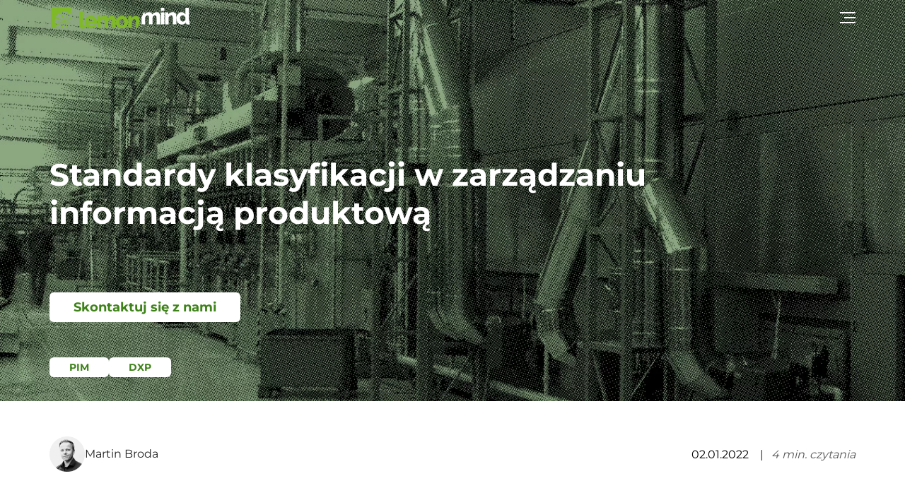

--- FILE ---
content_type: text/html; charset=UTF-8
request_url: https://lemonmind.com/pl/blog/standardy-klasyfikacji-w-zarzadzaniu-informacja-produktowa
body_size: 14657
content:
<!doctype html>
<html lang="pl">
<head>
    <!-- Required meta tags -->
    <meta charset="utf-8">
    <meta http-equiv="X-UA-Compatible" content="IE=edge">
    <meta name="viewport" content="width=device-width, initial-scale=1, shrink-to-fit=no">
    <link rel="shortcut icon" href="/old_static/favicon.ico" type="image/x-icon">
    <link rel="icon" href="/old_static/favicon.ico" type="image/x-icon">
    <meta name="p:domain_verify" content="9fd1428eac7c4e8f8632435647ed1ab4"/>
    <meta name="ahrefs-site-verification" content="a19c7ee0d6377271cb523b05a73462de82c81c127c88e1ee282072bd9336f4ef">
            

    <link href="/external/bootstrap-grid.css" media="screen" rel="stylesheet" type="text/css">
    
    
                                        <noscript>
    <img height="1" width="1" style="display:none;" alt=""
        src="https://px.ads.linkedin.com/collect/?pid=5576777&fmt=gif" />
</noscript>
    
                    
                                    <link rel="canonical" href="https://lemonmind.com/pl/standardy-klasyfikacji-w-zarzadzaniu-informacja-produktowa"/>
    
                                                    
                                                    
            
    

            <title>Standardy klasyfikacji w zarządzaniu informacją produktową</title>
        <meta property="og:title" content="Standardy klasyfikacji w zarządzaniu informacją produktową" />
<meta name="description" content="Standardy klasyfikacji produktów zostały opracowane aby ujednolicić i sklasyfikować dane produktowe. Dzięki temu różne kanały dystrybucyjne w komunikacji posługują się tym samym językiem. " />
<meta property="og:description" content="Standardy klasyfikacji produktów zostały opracowane aby ujednolicić i sklasyfikować dane produktowe. Dzięki temu różne kanały dystrybucyjne w komunikacji posługują się tym samym językiem. " />
<meta property="og:site_name" content="LemonMind.com" />
<meta property="og:type" content="website" />
<meta property="og:locale" content="pl" />

        
    
            
                <!-- default set -->
        <script type="module" src="/static/front/scripts.036a573b.js"></script>

        <link rel="stylesheet" href="/static/front/main.827540e2.css"></link>

                
<style media="screen">
<!--
:root{
    --color-accent-100: #3e8319;
    --color-accent-200: #3e8319;


-->
</style>
    <style media="screen">
<!--
:root{
    --color-accent-100: #3e8319;
    --color-accent-200: #3e8319;


-->
</style>
            <!-- Google Tag Manager -->
<script>(function (w, d, s, l, i) {
        w[l] = w[l] || [];
        w[l].push({
            'gtm.start':
                new Date().getTime(), event: 'gtm.js'
        });
        var f = d.getElementsByTagName(s)[0],
            j = d.createElement(s), dl = l != 'dataLayer' ? '&l=' + l : '';
        j.async = true;
        j.src =
            'https://www.googletagmanager.com/gtm.js?id=' + i + dl;
        f.parentNode.insertBefore(j, f);
    })(window, document, 'script', 'dataLayer', 'GTM-WQCB79');</script>
<!-- End Google Tag Manager -->
    
            <script type="application/ld+json">
{
  "@graph": [
    {
      "@id": "#primary",
      "url": "https://lemonmind.com/pl/standardy-klasyfikacji-w-zarzadzaniu-informacja-produktowa",
      "name": "Standardy klasyfikacji w zarządzaniu informacją produktową",
      "@type": "Article",
      "about": [
        {
          "name": "Standardy klasyfikacji produktów",
          "@type": "Thing"
        },
        {
          "name": "Zarządzanie informacją produktową",
          "@type": "Thing"
        },
        {
          "name": "ETIM",
          "@type": "Thing"
        },
        {
          "name": "E-commerce",
          "@type": "Thing"
        }
      ],
      "author": {
        "@id": "#organization",
        "name": "LemonMind",
        "@type": "Organization"
      },
      "audience": {
        "@type": "Audience",
        "audienceType": "Specjaliści PIM, menedżerowie e-commerce, producenci, dostawcy, właściciele sklepów internetowych, osoby zarządzające danymi produktowymi"
      },
      "headline": "Standardy klasyfikacji w zarządzaniu informacją produktową",
      "keywords": "klasyfikacja produktów, zarządzanie danymi produktowymi, PIM, e-commerce, standardy danych, ETIM, ujednolicenie danych, dane produktowe",
      "publisher": {
        "@id": "#organization"
      },
      "wordCount": 1200,
      "inLanguage": "pl",
      "description": "Standardy klasyfikacji produktów zostały opracowane aby ujednolicić i sklasyfikować dane produktowe. Dzięki temu różne kanały dystrybucyjne w komunikacji posługują się tym samym językiem.",
      "mainEntityOfPage": {
        "@id": "#webpage"
      },
      "alternativeHeadline": "Ujednolicenie danych produktowych: klucz do efektywnej komunikacji w e-commerce"
    },
    {
      "@id": "#webpage",
      "url": "https://lemonmind.com/pl/standardy-klasyfikacji-w-zarzadzaniu-informacja-produktowa",
      "name": "Standardy klasyfikacji w zarządzaniu informacją produktową",
      "@type": "WebPage",
      "inLanguage": "pl",
      "mainEntity": {
        "@id": "#primary"
      },
      "description": "Standardy klasyfikacji produktów zostały opracowane aby ujednolicić i sklasyfikować dane produktowe. Dzięki temu różne kanały dystrybucyjne w komunikacji posługują się tym samym językiem.",
      "dateModified": "2026-01-15T19:01:21.81591+00:00"
    },
    {
      "@id": "#organization",
      "url": "https://lemonmind.com/",
      "logo": {
        "url": "https://lemonmind.com/%21new_assets/Landing/LemonMind%20Logo.svg",
        "@type": "ImageObject"
      },
      "name": "LemonMind",
      "@type": "Organization",
      "sameAs": [
        "https://www.linkedin.com/company/lemonmind-com"
      ],
      "address": {
        "@type": "PostalAddress",
        "postalCode": "80-298",
        "streetAddress": "Azymutalna 9",
        "addressCountry": "PL",
        "addressLocality": "Gdańsk"
      },
      "description": "Wdrażamy systemy PIM i e-Commerce już od 15 lat.\nOd 2008 roku opracowujemy wdrażamy systemy PIM i e-commerce zwiększające sprzedaż online dla firm produkcyjnych i handlowych.  \n\nZrealizowaliśmy ponad 70 wdrożeń PIM i eCommerce. Stanowimy zespół ponad 30 doświadczonych ekspertów i konsultantów w zakresie transformacji cyfrowej obszarów zarządzania danymi, sprzedaży z wykorzystaniem AI.\n\nZnamy świetnie technologię, wdrażamy platformy takie jak: Pimcore, Akeneo, Ergonode, OroCommerce, Shopware, Medusa, ale przede wszystkim stawiamy na rozwiązywanie złożonych zagadnień w zakresie optymalizacji procesów zarządzania informacją produktową i sprzedażą online. \n\nJesteśmy ekspertami i konsultantami w transformacji cyfrowej obszarów zarządzania danymi produktowymi PIM i e-commerce. \nNiezależnie od tego, czy potrzebujesz systemu do zarządzania danymi produktowymi, narzędzi do automatyzacji procesów, czy platformy e-commerce, mamy odpowiednie rozwiązanie.",
      "contactPoint": {
        "@type": "ContactPoint",
        "email": "hello@lemonmind.com",
        "telephone": "+43587322737",
        "contactType": "customer service"
      }
    }
  ],
  "@context": "https://schema.org"
}
</script>
    </head>
<body class="overwrites">
<!-- Google Tag Manager (noscript) -->
<noscript>
    <iframe src="https://www.googletagmanager.com/ns.html?id=GTM-WQCB79" height="0" width="0"
            style="display:none;visibility:hidden" title="Google Tag Manager"></iframe>
</noscript>
<!-- End Google Tag Manager (noscript) -->
<main role="main">
                                                        
        

        <nav id="menu" class="top-menu"
                    >
            <div class="bg-color-wrapper container">
                <a href="/" class="logo-wrapper">
                                            <img src="/%21new_assets/Landing/LemonMind%20Logo%20bialy%20mind.svg" alt="" width="200" height="114" />
                                                                <img src="/%21new_assets/Landing/LemonMind%20Logo.svg" alt="" width="200" height="114" />
                                    </a>
                <ul>
                                            <li>
                                                        
                            <a href="/pl/o-nas" class="js-dropdown-trigger" data-dropdown-id="1">O nas</a>

                        </li>
                                            <li>
                                                                                                                    
                            <a href="/pl/uslugi" class="js-dropdown-trigger" data-dropdown-id="2">Rozwiązania<i class='icon-chevron_down'></i></a>

                        </li>
                                            <li>
                                                                                                                    
                            <a href="#" class="js-dropdown-trigger" data-dropdown-id="3">Technologie<i class='icon-chevron_down'></i></a>

                        </li>
                                            <li>
                                                                                                                    
                            <a href="/pl/nasze-projekty" class="js-dropdown-trigger" data-dropdown-id="4">Wybrane projekty<i class='icon-chevron_down'></i></a>

                        </li>
                                            <li>
                                                        
                            <a href="/pl/kariera" class="js-dropdown-trigger" data-dropdown-id="5">Kariera</a>

                        </li>
                                            <li>
                                                        
                            <a href="/pl/blog" class="js-dropdown-trigger" data-dropdown-id="6">Blog</a>

                        </li>
                                                                <li class="lang-wrapper">
                                                            <a href="/en" >EN</a>
                                                                    <span>|</span>
                                                                                            <a href="/de" >DE</a>
                                                                                    </li>
                                                                <a href="/pl/kontakt" class="button-outline button-md">Kontakt</a>
                                    </ul>
                <div id="menuTrigger" class="burger-wrapper">
                    <span class="top"></span>
                    <span class="middle"></span>
                    <span class="bottom"></span>
                </div>
            </div>
                                                                            
                    <div class="dropdown-menu highlighted-styles js-navbar-dropdown" data-dropdown-id="2">
                        <div class="container">
                                                            <div class="content-wrapper">
                                                                            <h4 class="heading">
                                            Transformacja cyfrowa w obszarze <strong>zarządzania danymi produktowymi</strong> i <strong>sprzedaży online.</strong>
                                        </h4>
                                                                                                                <div class="text">
                                            <p>Jesteśmy doświadczonymi ekspertami i konsultantami w zakresie transformacji cyfrowej obszarów zarządzania danymi i sprzedaży online. </p><p>Jako <em><strong>jedna z pierwszych firm</strong></em> wdrażamy skutecznie rozwiązania <em><strong>sztucznej inteligencji</strong></em> w obszarze generowania contentu, analizy danych oraz wirtualnych asystentów nauczonych Twoimi danymi produktowymi.</p>
                                        </div>
                                                                                                        </div>
                                                        <div class="links-wrapper">
                                                                                                            <div class="column">
                                                                                            <div class="group-wrapper">
                                                                                                            <div class="group-name">
                                                            Wdrożenia Product Experience Management
                                                        </div>
                                                    
                                                    <ul class="group-links">
                                                                                                                    <li><a href="/pl/systemy-pim" >Wdrożenia PIM</a></li>
                                                                                                                    <li><a href="/pl/systemy-dam" target="_self">Wdrożenia DAM</a></li>
                                                                                                                    <li><a href="/pl/master-data-management" >Wdrożenia MDM</a></li>
                                                                                                            </ul>
                                                </div>
                                                                                            <div class="group-wrapper">
                                                                                                            <div class="group-name">
                                                            Wdrożenia E-commerce
                                                        </div>
                                                    
                                                    <ul class="group-links">
                                                                                                                    <li><a href="/pl/sklepy-internetowe" >Wdrożenia E-commerce B2C</a></li>
                                                                                                                    <li><a href="/pl/platformy-b2b" >Wdrożenia E-commerce B2B</a></li>
                                                                                                                    <li><a href="/pl/programy-doboru-konfiguratory-cpq" >Konfiguratory / programy doboru urządzeń</a></li>
                                                                                                                    <li><a href="https://lemonmind.com/pl/systemy-generowania-pdf" >Automatyczne generowanie katalogów PDF</a></li>
                                                                                                                    <li></li>
                                                                                                            </ul>
                                                </div>
                                                                                    </div>
                                                                                                                                                <div class="column">
                                                                                            <div class="group-wrapper">
                                                                                                            <div class="group-name">
                                                            Inne usługi
                                                        </div>
                                                    
                                                    <ul class="group-links">
                                                                                                                    <li><a href="/pl/planowanie-strategii-e-commerce" >Strategia transformacji cyfrowej</a></li>
                                                                                                                    <li><a href="/pl/old/projektowanie-ia-ux" >Integracje i migracje danych</a></li>
                                                                                                                    <li><a href="#" >Utrzymanie i rozwój</a></li>
                                                                                                                    <li><a href="/pl/extract-transform-load" >ETL - Analiza i transformacja danych produktowych</a></li>
                                                                                                                    <li><a href="/pl/ETIM-BMECat-wdrozenie-w-PIM" >Wdrożenia ETIM BMECat</a></li>
                                                                                                                    <li><a href="/pl/audyt-systemu-pimcore" >Audyt systemu Pimcore</a></li>
                                                                                                                    <li><a href="/pl/szkolenia-pimcore" >Szkolenia Pimcore</a></li>
                                                                                                                    <li><a href="/pl/Pimcore%20update%20z%20wersji%2010%20do%2011" >Migracja Pimcore z 10 na 11</a></li>
                                                                                                            </ul>
                                                </div>
                                                                                            <div class="group-wrapper">
                                                                                                            <div class="group-name">
                                                            AI - Rozwiązania sztucznej inteligencji
                                                        </div>
                                                    
                                                    <ul class="group-links">
                                                                                                                    <li><a href="/pl/Discovery-Workshops" >AI.Discovery Workshops - warsztaty AI</a></li>
                                                                                                            </ul>
                                                </div>
                                                                                    </div>
                                                                                                </div>
                        </div>
                    </div>
                                                                
                    <div class="dropdown-menu highlighted-styles js-navbar-dropdown" data-dropdown-id="3">
                        <div class="container">
                                                            <div class="content-wrapper">
                                                                            <h4 class="heading">
                                            Stosujemy <em><strong>najlepsze technologie</strong></em>
                                        </h4>
                                                                                                                <div class="text">
                                            <p><strong>Każda firma</strong> ma potencjał, by stać się liderem w swojej branży — kluczem są <em><strong>odpowiednie narzędzia</strong></em>. Dlatego stawiamy na najlepsze w swojej klasie technologie i wdrażamy je po to, by optymalizować procesy, automatyzować zadania i pozwolić firmom skoncentrować się na innowacjach i rozwoju.</p><p><strong>Każde wdrożenie</strong> to nowa historia sukcesu, która dzięki wybranym przez nas technologiom zyskuje przewagę konkurencyjną i odkrywa nowe ścieżki rozwoju, osiągając pozycję lidera na rynku.</p>
                                        </div>
                                                                                                        </div>
                                                        <div class="links-wrapper">
                                                                                                            <div class="column">
                                                                                            <div class="group-wrapper">
                                                                                                            <div class="group-name">
                                                            Platforma Pimcore
                                                        </div>
                                                    
                                                    <ul class="group-links">
                                                                                                                    <li><a href="/pl/platforma-pimcore" >Platforma Pimcore</a></li>
                                                                                                                    <li><a href="/pl/szkolenia-pimcore" >Szkolenia Pimcore</a></li>
                                                                                                                    <li><a href="/pl/aktualizacja-pimcore-do-wersji-11" >Upgrade Pimcore do wersji 11</a></li>
                                                                                                                    <li><a href="/pl/blog/porownanie-licencji-pimcore-professional-vs-enterprise" >Pimcore Enterprise &amp; Professional</a></li>
                                                                                                            </ul>
                                                </div>
                                                                                            <div class="group-wrapper">
                                                                                                            <div class="group-name">
                                                            E-commerce
                                                        </div>
                                                    
                                                    <ul class="group-links">
                                                                                                                    <li><a href="/pl/OroCommerce-platforma-sprzedazy-B2B" >OroCommerce</a></li>
                                                                                                                    <li><a href="#" >Coreshop</a></li>
                                                                                                                    <li><a href="/pl/realizujemy-wdrozenia-platformy-shopware" >Shopware</a></li>
                                                                                                            </ul>
                                                </div>
                                                                                    </div>
                                                                                                                                                <div class="column">
                                                                                            <div class="group-wrapper">
                                                                                                            <div class="group-name">
                                                            Systemy PIM
                                                        </div>
                                                    
                                                    <ul class="group-links">
                                                                                                                    <li><a href="/pl/platforma-pimcore" >Pimcore</a></li>
                                                                                                                    <li><a href="/pl/platforma-akeneo" >Akeneo</a></li>
                                                                                                                    <li><a href="#" >Ergonode</a></li>
                                                                                                            </ul>
                                                </div>
                                                                                            <div class="group-wrapper">
                                                                                                            <div class="group-name">
                                                            Generatywna sztuczna Inteligencja - LemonHub.AI
                                                        </div>
                                                    
                                                    <ul class="group-links">
                                                                                                                    <li><a href="/pl/lemonmind-ai-hub" >Marketer - generowanie contentu</a></li>
                                                                                                                    <li><a href="/pl/lemonmind-ai-hub" >Assistant - Inteligentny asystent działający w oparciu o dane produktowe</a></li>
                                                                                                            </ul>
                                                </div>
                                                                                    </div>
                                                                                                </div>
                        </div>
                    </div>
                                                                
                    <div class="dropdown-menu highlighted-styles js-navbar-dropdown no-content" data-dropdown-id="4">
                        <div class="container">
                                                        <div class="links-wrapper">
                                                                                                            <div class="column">
                                                                                            <div class="group-wrapper">
                                                                                                            <div class="group-name">
                                                            Health, beauty &amp; lifestyle
                                                        </div>
                                                    
                                                    <ul class="group-links">
                                                                                                                    <li><a href="/pl/nasze-projekty/apteka-gemini-strona-korporacyjna" >Apteki Gemini - Strona korporacyjna dla wiodącej apteki internetowej</a></li>
                                                                                                                    <li><a href="/pl/nasze-projekty/utrzymanie-sklepu-i-marketing-dla-marki-kosmetycznej" >SWEDERM - Zarządzanie systemem e-commerce i marketingiem internetowym</a></li>
                                                                                                                    <li><a href="/pl/nasze-projekty/nowa-strona-gdanskiego-uniwersytetu-medycznego" >Gdański Uniwersytet Medyczny - nowy wygląd strony internetowej uczelni</a></li>
                                                                                                                    <li><a href="/pl/nasze-projekty/sklep-internetowy-enbio-group" >Enbio Group - Platforma e-commerce i pełna obsługa marketingowa</a></li>
                                                                                                                    <li><a href="/pl/nasze-projekty/wdrozenie-ecommerce-platforma-sklepowa-cumulus" >Cumulus - globalny sklep dla polskiej marki outdorowej</a></li>
                                                                                                            </ul>
                                                </div>
                                                                                    </div>
                                                                                                                                                <div class="column">
                                                                                            <div class="group-wrapper">
                                                                                                            <div class="group-name">
                                                            Branża budowlana / HVAC / elektro
                                                        </div>
                                                    
                                                    <ul class="group-links">
                                                                                                                    <li><a href="/pl/nasze-projekty/wdrozenie-klasyfikacji-ETIM-i-BMEcat-dla-GTVSA" >GTV S.A. - Wdrożenie klasyfikacji ETIM i BMEcat do systemu Pimcore</a></li>
                                                                                                                    <li><a href="/pl/nasze-projekty/zaufane-zrodlo-informacji-o-produktach-dla-lidera-rynku" >Polbruk S.A. - Wdrożenie systemu PIM / DAM / CMS na platformie Pimcore</a></li>
                                                                                                                    <li><a href="/pl/nasze-projekty/centralny-system-zarzadzania-danymi-produktowymi-dla-alnor" >Alnor - Centralny System Zarządzania Danymi Produktowymi</a></li>
                                                                                                                    <li><a href="https://lemonmind.com/pl/nasze-projekty/centralny-hub-prezentacji-i-procesu-sprzedazy-produktow-dla-wiodacego-producenta-plytek-ceramicznych" >Ceramika Paradyż - Centralny HUB produktów</a></li>
                                                                                                                    <li><a href="/pl/nasze-projekty/serwis_internetowy_i_PIM_dla_firmy_ventia" >VENTIA - System zarządzania informacjami produktowymi</a></li>
                                                                                                                    <li><a href="https://lemonmind.com/pl/nasze-projekty/generowanie_katalogow_i_dokumentacji_marcopol" >Generowanie katalogu produktowego dla Marcopol</a></li>
                                                                                                                    <li><a href="https://lemonmind.com/pl/nasze-projekty/Jak_Alnor_zautomatyzowal_katalogi_produktowe_PDF" >Jak Alnor zautomatyzował katalogi produktowe PDF i karty produktowe</a></li>
                                                                                                            </ul>
                                                </div>
                                                                                    </div>
                                                                                                                                                <div class="column">
                                                                                            <div class="group-wrapper">
                                                                                                            <div class="group-name">
                                                            Wyposażenie domu
                                                        </div>
                                                    
                                                    <ul class="group-links">
                                                                                                                    <li><a href="/pl/nasze-projekty/wdrozenie-crm-dla-holzpiloten-poprawa-efektywnosci" >Zautomatyzowane zarządzanie zamówieniami dla Holzpiloten</a></li>
                                                                                                                    <li><a href="https://lemonmind.com/pl/nasze-projekty/VOX_wdrozenie_kompleksowego_rozwiazania_data_management" >VOX Capital Group - Wdrożenie kompleksowego rozwiązania data management w branży meblarskiej</a></li>
                                                                                                                    <li><a href="/pl/nasze-projekty/system_pim_z_modulem_digital_commerce_holzpiloten" >Holzpiloten - System PIM z modułem Digital Commerce do sprzedaży spersonalizowanych produktów</a></li>
                                                                                                                    <li><a href="https://lemonmind.com/pl/nasze-projekty/konfigurator-systemu-produktow-laguna" >Laguna - konfigurator systemów drzwi przesuwnych</a></li>
                                                                                                                    <li><a href="https://lemonmind.com/pl/nasze-projekty/narzedzie_generowania_leadow_b2b_dla_heatpex" >Heatpex - wdrożenie platformy PIM i konfigurator systemów wentylacji</a></li>
                                                                                                                    <li><a href="https://lemonmind.com/pl/nasze-projekty/luxury_estates_mallorca" >Luxury Estates Mallorca - Budowa wiodącej platformy cyfrowej na fundamencie Pimcore</a></li>
                                                                                                            </ul>
                                                </div>
                                                                                    </div>
                                                                                                                                                <div class="column">
                                                                                            <div class="group-wrapper">
                                                                                                            <div class="group-name">
                                                            LemonHub.AI
                                                        </div>
                                                    
                                                    <ul class="group-links">
                                                                                                                    <li><a href="/pl/nasze-projekty/wdrozenie-lemonhub-ai-dla-ceramiki-paradyz" >Wdrożenie LemonHub.AI dla Ceramiki Paradyż</a></li>
                                                                                                            </ul>
                                                </div>
                                                                                    </div>
                                                                                                </div>
                        </div>
                    </div>
                                                                                            </nav>

        <div class="nav-mobile-menu">
            <div class="fullHeight">
                <ul class="menuElements">
                                                                    <li>
                            <a href="/pl/o-nas" >O nas</a>
                            <i class='icon-chevron_down dropdown-trigger not-visible' data-dropdown-id="1"></i>
                        </li>

                                                                                            <li>
                            <a href="/pl/uslugi" >Rozwiązania</a>
                            <i class='icon-chevron_down dropdown-trigger js-dropdown-trigger-mobile' data-dropdown-id="2"></i>
                        </li>

                                                    <div class="dropdown-mobile js-dropdown-mobile" data-dropdown-id="2">
                                                                                                            <div class="group">
                                                                                            <div class="group-name">
                                                    Wdrożenia Product Experience Management
                                                </div>
                                            
                                            <ul class="group-links">
                                                                                                    <li><a href="/pl/systemy-pim" >Wdrożenia PIM</a></li>
                                                                                                    <li><a href="/pl/systemy-dam" target="_self">Wdrożenia DAM</a></li>
                                                                                                    <li><a href="/pl/master-data-management" >Wdrożenia MDM</a></li>
                                                                                            </ul>
                                        </div>
                                                                            <div class="group">
                                                                                            <div class="group-name">
                                                    Wdrożenia E-commerce
                                                </div>
                                            
                                            <ul class="group-links">
                                                                                                    <li><a href="/pl/sklepy-internetowe" >Wdrożenia E-commerce B2C</a></li>
                                                                                                    <li><a href="/pl/platformy-b2b" >Wdrożenia E-commerce B2B</a></li>
                                                                                                    <li><a href="/pl/programy-doboru-konfiguratory-cpq" >Konfiguratory / programy doboru urządzeń</a></li>
                                                                                                    <li><a href="https://lemonmind.com/pl/systemy-generowania-pdf" >Automatyczne generowanie katalogów PDF</a></li>
                                                                                                    <li></li>
                                                                                            </ul>
                                        </div>
                                                                                                                                                <div class="group">
                                                                                            <div class="group-name">
                                                    Inne usługi
                                                </div>
                                            
                                            <ul class="group-links">
                                                                                                    <li><a href="/pl/planowanie-strategii-e-commerce" >Strategia transformacji cyfrowej</a></li>
                                                                                                    <li><a href="/pl/old/projektowanie-ia-ux" >Integracje i migracje danych</a></li>
                                                                                                    <li><a href="#" >Utrzymanie i rozwój</a></li>
                                                                                                    <li><a href="/pl/extract-transform-load" >ETL - Analiza i transformacja danych produktowych</a></li>
                                                                                                    <li><a href="/pl/ETIM-BMECat-wdrozenie-w-PIM" >Wdrożenia ETIM BMECat</a></li>
                                                                                                    <li><a href="/pl/audyt-systemu-pimcore" >Audyt systemu Pimcore</a></li>
                                                                                                    <li><a href="/pl/szkolenia-pimcore" >Szkolenia Pimcore</a></li>
                                                                                                    <li><a href="/pl/Pimcore%20update%20z%20wersji%2010%20do%2011" >Migracja Pimcore z 10 na 11</a></li>
                                                                                            </ul>
                                        </div>
                                                                            <div class="group">
                                                                                            <div class="group-name">
                                                    AI - Rozwiązania sztucznej inteligencji
                                                </div>
                                            
                                            <ul class="group-links">
                                                                                                    <li><a href="/pl/Discovery-Workshops" >AI.Discovery Workshops - warsztaty AI</a></li>
                                                                                            </ul>
                                        </div>
                                                                                                </div>
                                                                                            <li>
                            <a href="#" >Technologie</a>
                            <i class='icon-chevron_down dropdown-trigger js-dropdown-trigger-mobile' data-dropdown-id="3"></i>
                        </li>

                                                    <div class="dropdown-mobile js-dropdown-mobile" data-dropdown-id="3">
                                                                                                            <div class="group">
                                                                                            <div class="group-name">
                                                    Platforma Pimcore
                                                </div>
                                            
                                            <ul class="group-links">
                                                                                                    <li><a href="/pl/platforma-pimcore" >Platforma Pimcore</a></li>
                                                                                                    <li><a href="/pl/szkolenia-pimcore" >Szkolenia Pimcore</a></li>
                                                                                                    <li><a href="/pl/aktualizacja-pimcore-do-wersji-11" >Upgrade Pimcore do wersji 11</a></li>
                                                                                                    <li><a href="/pl/blog/porownanie-licencji-pimcore-professional-vs-enterprise" >Pimcore Enterprise &amp; Professional</a></li>
                                                                                            </ul>
                                        </div>
                                                                            <div class="group">
                                                                                            <div class="group-name">
                                                    E-commerce
                                                </div>
                                            
                                            <ul class="group-links">
                                                                                                    <li><a href="/pl/OroCommerce-platforma-sprzedazy-B2B" >OroCommerce</a></li>
                                                                                                    <li><a href="#" >Coreshop</a></li>
                                                                                                    <li><a href="/pl/realizujemy-wdrozenia-platformy-shopware" >Shopware</a></li>
                                                                                            </ul>
                                        </div>
                                                                                                                                                <div class="group">
                                                                                            <div class="group-name">
                                                    Systemy PIM
                                                </div>
                                            
                                            <ul class="group-links">
                                                                                                    <li><a href="/pl/platforma-pimcore" >Pimcore</a></li>
                                                                                                    <li><a href="/pl/platforma-akeneo" >Akeneo</a></li>
                                                                                                    <li><a href="#" >Ergonode</a></li>
                                                                                            </ul>
                                        </div>
                                                                            <div class="group">
                                                                                            <div class="group-name">
                                                    Generatywna sztuczna Inteligencja - LemonHub.AI
                                                </div>
                                            
                                            <ul class="group-links">
                                                                                                    <li><a href="/pl/lemonmind-ai-hub" >Marketer - generowanie contentu</a></li>
                                                                                                    <li><a href="/pl/lemonmind-ai-hub" >Assistant - Inteligentny asystent działający w oparciu o dane produktowe</a></li>
                                                                                            </ul>
                                        </div>
                                                                                                </div>
                                                                                            <li>
                            <a href="/pl/nasze-projekty" >Wybrane projekty</a>
                            <i class='icon-chevron_down dropdown-trigger js-dropdown-trigger-mobile' data-dropdown-id="4"></i>
                        </li>

                                                    <div class="dropdown-mobile js-dropdown-mobile" data-dropdown-id="4">
                                                                                                            <div class="group">
                                                                                            <div class="group-name">
                                                    Health, beauty &amp; lifestyle
                                                </div>
                                            
                                            <ul class="group-links">
                                                                                                    <li><a href="/pl/nasze-projekty/apteka-gemini-strona-korporacyjna" >Apteki Gemini - Strona korporacyjna dla wiodącej apteki internetowej</a></li>
                                                                                                    <li><a href="/pl/nasze-projekty/utrzymanie-sklepu-i-marketing-dla-marki-kosmetycznej" >SWEDERM - Zarządzanie systemem e-commerce i marketingiem internetowym</a></li>
                                                                                                    <li><a href="/pl/nasze-projekty/nowa-strona-gdanskiego-uniwersytetu-medycznego" >Gdański Uniwersytet Medyczny - nowy wygląd strony internetowej uczelni</a></li>
                                                                                                    <li><a href="/pl/nasze-projekty/sklep-internetowy-enbio-group" >Enbio Group - Platforma e-commerce i pełna obsługa marketingowa</a></li>
                                                                                                    <li><a href="/pl/nasze-projekty/wdrozenie-ecommerce-platforma-sklepowa-cumulus" >Cumulus - globalny sklep dla polskiej marki outdorowej</a></li>
                                                                                            </ul>
                                        </div>
                                                                                                                                                <div class="group">
                                                                                            <div class="group-name">
                                                    Branża budowlana / HVAC / elektro
                                                </div>
                                            
                                            <ul class="group-links">
                                                                                                    <li><a href="/pl/nasze-projekty/wdrozenie-klasyfikacji-ETIM-i-BMEcat-dla-GTVSA" >GTV S.A. - Wdrożenie klasyfikacji ETIM i BMEcat do systemu Pimcore</a></li>
                                                                                                    <li><a href="/pl/nasze-projekty/zaufane-zrodlo-informacji-o-produktach-dla-lidera-rynku" >Polbruk S.A. - Wdrożenie systemu PIM / DAM / CMS na platformie Pimcore</a></li>
                                                                                                    <li><a href="/pl/nasze-projekty/centralny-system-zarzadzania-danymi-produktowymi-dla-alnor" >Alnor - Centralny System Zarządzania Danymi Produktowymi</a></li>
                                                                                                    <li><a href="https://lemonmind.com/pl/nasze-projekty/centralny-hub-prezentacji-i-procesu-sprzedazy-produktow-dla-wiodacego-producenta-plytek-ceramicznych" >Ceramika Paradyż - Centralny HUB produktów</a></li>
                                                                                                    <li><a href="/pl/nasze-projekty/serwis_internetowy_i_PIM_dla_firmy_ventia" >VENTIA - System zarządzania informacjami produktowymi</a></li>
                                                                                                    <li><a href="https://lemonmind.com/pl/nasze-projekty/generowanie_katalogow_i_dokumentacji_marcopol" >Generowanie katalogu produktowego dla Marcopol</a></li>
                                                                                                    <li><a href="https://lemonmind.com/pl/nasze-projekty/Jak_Alnor_zautomatyzowal_katalogi_produktowe_PDF" >Jak Alnor zautomatyzował katalogi produktowe PDF i karty produktowe</a></li>
                                                                                            </ul>
                                        </div>
                                                                                                                                                <div class="group">
                                                                                            <div class="group-name">
                                                    Wyposażenie domu
                                                </div>
                                            
                                            <ul class="group-links">
                                                                                                    <li><a href="/pl/nasze-projekty/wdrozenie-crm-dla-holzpiloten-poprawa-efektywnosci" >Zautomatyzowane zarządzanie zamówieniami dla Holzpiloten</a></li>
                                                                                                    <li><a href="https://lemonmind.com/pl/nasze-projekty/VOX_wdrozenie_kompleksowego_rozwiazania_data_management" >VOX Capital Group - Wdrożenie kompleksowego rozwiązania data management w branży meblarskiej</a></li>
                                                                                                    <li><a href="/pl/nasze-projekty/system_pim_z_modulem_digital_commerce_holzpiloten" >Holzpiloten - System PIM z modułem Digital Commerce do sprzedaży spersonalizowanych produktów</a></li>
                                                                                                    <li><a href="https://lemonmind.com/pl/nasze-projekty/konfigurator-systemu-produktow-laguna" >Laguna - konfigurator systemów drzwi przesuwnych</a></li>
                                                                                                    <li><a href="https://lemonmind.com/pl/nasze-projekty/narzedzie_generowania_leadow_b2b_dla_heatpex" >Heatpex - wdrożenie platformy PIM i konfigurator systemów wentylacji</a></li>
                                                                                                    <li><a href="https://lemonmind.com/pl/nasze-projekty/luxury_estates_mallorca" >Luxury Estates Mallorca - Budowa wiodącej platformy cyfrowej na fundamencie Pimcore</a></li>
                                                                                            </ul>
                                        </div>
                                                                                                                                                <div class="group">
                                                                                            <div class="group-name">
                                                    LemonHub.AI
                                                </div>
                                            
                                            <ul class="group-links">
                                                                                                    <li><a href="/pl/nasze-projekty/wdrozenie-lemonhub-ai-dla-ceramiki-paradyz" >Wdrożenie LemonHub.AI dla Ceramiki Paradyż</a></li>
                                                                                            </ul>
                                        </div>
                                                                                                </div>
                                                                                            <li>
                            <a href="/pl/kariera" >Kariera</a>
                            <i class='icon-chevron_down dropdown-trigger not-visible' data-dropdown-id="5"></i>
                        </li>

                                                                                            <li>
                            <a href="/pl/blog" >Blog</a>
                            <i class='icon-chevron_down dropdown-trigger not-visible' data-dropdown-id="6"></i>
                        </li>

                                                            </ul>
                <div class="bottom-wrapper">
                                            <div class="lang-wrapper">
                            <hr>
                            <div class="current-lang">
                                <div>
                                                                            <img class="flag" alt="Polish flag" width="24" height="16" src="[data-uri]"/>
                                                                                                                                                Polski
                                </div>
                                <button class="js-lang-dropdown-switcher">
                                    <i class='icon-chevron_down'></i>
                                </button>
                            </div>
                            <div class="lang-dropdown js-lang-dropdown">
                                <ul>
                                                                    <li>
                                                                                                                                                                                                            <img class="flag" alt="UK flag" width="24" height="16" src="[data-uri]"/>
                                                                                <a href="/en">
                                            Angielski
                                        </a>
                                    </li>
                                                                    <li>
                                                                                                                                                                    <img class="flag" alt="German flag" width="24" height="16" src="[data-uri]"/>
                                                                                                                        <a href="/de">
                                            Niemiecki
                                        </a>
                                    </li>
                                                                </ul>
                            </div>
                        </div>
                                                                <div class="btn-wrapper">
                            <hr>
                            <a href="/pl/kontakt" class="button-color">Kontakt</a>
                        </div>
                                    </div>
            </div>
        </div>
    
    
    
            
                                                                                                                                                                                                                                                                                                                                        
    
    
    



                                    <div class="pimcore_area_lemonmind-header-default pimcore_area_content ">
            
                                                    

                        

<section class="main-header-default font-montserrat"
        style="background-image: url('/%21new_assets/blog_new/blog/standardy-klasyfikacji-w-zarzadzaniu-informacja-produktowa/2718/image-thumb__2718__main-header-default/e-commerce-sklep-internetowy-w-firmie-produkcyjnej-magento-wdrozenie.c40aa92c.webp')" >
            <div class="container">
        <div class="row">
            <div class="col-12 col-xl-9">
                <div class="content-wrapper text-color-white">
                    <div class="h1-wrapper highlighted-styles">
                        <h1 class="whiteText"><strong>Standardy klasyfikacji w zarządzaniu informacją produktową</strong></h1>
                    </div>
                    <div class="h2-wrapper highlighted-styles">
                        <p><br /></p>
                    </div>
                                                            <a href="#kontakt" class="button-white">Skontaktuj się z nami</a>
                            <div class="categories-wrapper">
                    
                            <a href="/pl/blog/pim" class="button-white button-sm">
                    PIM
                </a>
                                
                            <a href="/pl/blog/dxp" class="button-white button-sm">
                    DXP
                </a>
                        </div>
    
                </div>
            </div>
        </div>
    </div>
</section>
                
                            </div>
                    




                                    <div class="pimcore_area_lemonmind-section-author-date pimcore_area_content ">
            
                                    
<section class="author-date-section font-montserrat"
    >
    <div class="container">
        <div class="content-wrapper">
           <div class="author-wrapper">
                                                                                                                  <img src="/_default_upload_bucket/2538/image-thumb__2538__contact-person-image/image-6.505fec28.webp"
                            alt="Author"
                            class="consultant-image"
                            width="50"
                            height="50"
                       >
                                      <span class="name">
                                                  <a href="/cdn-cgi/l/email-protection#a9c4c8dbddc0c7e9c5ccc4c6c7c4c0c7cd87cac6c4">
                            <p>Martin Broda</p>
                           </a>
                                          </span>
                          </div>
            <div class="date-wrapper">
                <div class="date">
                                            02.01.2022
                                    </div>
                <div class="read-time">
                    <i><span class="js-reading-time">5</span> min. czytania</i>
                </div>
            </div>
        </div>
    </div>
</section>
                
                            </div>
                    




                                    <div class="pimcore_area_lemonmind-section-title-text-two-columns pimcore_area_content ">
            
                                    




<section class="title-text-two-columns-section font-montserrat bg-color-white padding-top-l padding-bottom-l"
    >
    <div class="container">
        <div class="content-wrapper highlighted-styles">
            <div class="heading">
                <h2>Standardy klasyfikacji produktów</h2>
            </div>
            <div class="content">
                <p style="text-align: justify;"><strong>Standardy klasyfikacji produktów zostały opracowane aby ujednolicić i sklasyfikować dane produktowe. Dzięki temu różne kanały dystrybucyjne w komunikacji posługują się tym samym językiem.  Wraz z rozwojem komputerów i internetu coraz więcej informacji jest przechowywanych w bazach danych. Przy zwiększającej się ilości informacji coraz trudniej dotrzeć do danych, jakie są potrzebne. </strong></p>
            </div>
        </div>
    </div>
</section>
                
                            </div>
                    




                                    <div class="pimcore_area_lemonmind-section-photo-video pimcore_area_content ">
            
                                    


    
    
    
    
    


<section class="photo-video-section font-montserrat padding-top-l padding-bottom-l bg-color-whitesmoke text-color-black"
    >
    <div class="container">
        <div class="content-wrapper">
            <div class="heading">
                <p style="text-align: justify;">Te wyzwania dotyczą również branży e-commerce, w której klienci chcą wyszukiwać produkty według własnych preferencji. Samo indeksowanie okazuje się niewystarczające, a dane potrzebują struktury, która pozwoli w krótkim czasie uzyskać szczegółowe informacje. Wielkość baterii w telefonie, indeks głośności opony lub mocowanie półki, to tylko przykładowe cechy które interesują klientów. Sprzedawcy chcąc wyjść naprzeciw potrzebom klientów, muszą wiedzieć jakie cechy mają ich produkty i jak ułatwić klientom znalezienie tych informacji. Największe Marketplace to zauważyły i tak rozwijają swoje modele danych, aby udostępnić jak najwięcej informacji klientom w jak najprostszy sposób.</p><p style="text-align: justify;">Wyszukiwanie odpowiednich informacji może być czasochłonne jeśli dane nie są odpowiedniej jakości. Po to by podnieść jakość danych, producenci często decydują się na wdrożenie strategii sprzedaży Omnichannel. Zakłada ona uspójnienie oferty w różnych kanałach, tak aby zapewnić klientom możliwość wyboru najwygodniejszego kanału sprzedaży. Spójne dane nie tylko ułatwią klientom znalezienie produktu, ale również pomagają klientowi w podjęciu decyzji zakupowych, ułatwiając porównanie wielu podobnych produktów.</p>
            </div>
                                        <picture >
	<source srcset="/%21new_assets/blog_new/blog/standardy-klasyfikacji-w-zarzadzaniu-informacja-produktowa/2716/image-thumb__2716__photo-video-section/standardy-klasyfikacji-etim-eclass-bmecat~-~media--1d2e2921--query.6f9d71dd.webp 1x, /%21new_assets/blog_new/blog/standardy-klasyfikacji-w-zarzadzaniu-informacja-produktowa/2716/image-thumb__2716__photo-video-section/standardy-klasyfikacji-etim-eclass-bmecat~-~media--1d2e2921--query@2x.6f9d71dd.webp 2x" media="(max-width: 992px)" width="555" height="216" type="image/webp" />
	<source srcset="/%21new_assets/blog_new/blog/standardy-klasyfikacji-w-zarzadzaniu-informacja-produktowa/2716/image-thumb__2716__photo-video-section/standardy-klasyfikacji-etim-eclass-bmecat~-~media--5abec06c--query.7cbb8667.webp 1x, /%21new_assets/blog_new/blog/standardy-klasyfikacji-w-zarzadzaniu-informacja-produktowa/2716/image-thumb__2716__photo-video-section/standardy-klasyfikacji-etim-eclass-bmecat~-~media--5abec06c--query@2x.7cbb8667.webp 2x" media="(max-width: 576px)" width="555" height="216" type="image/webp" />
	<source srcset="/%21new_assets/blog_new/blog/standardy-klasyfikacji-w-zarzadzaniu-informacja-produktowa/2716/image-thumb__2716__photo-video-section/standardy-klasyfikacji-etim-eclass-bmecat.00127ee6.webp 1x, /%21new_assets/blog_new/blog/standardy-klasyfikacji-w-zarzadzaniu-informacja-produktowa/2716/image-thumb__2716__photo-video-section/standardy-klasyfikacji-etim-eclass-bmecat@2x.00127ee6.webp 2x" width="555" height="216" type="image/webp" />
	<img src="/%21new_assets/blog_new/blog/standardy-klasyfikacji-w-zarzadzaniu-informacja-produktowa/2716/image-thumb__2716__photo-video-section/standardy-klasyfikacji-etim-eclass-bmecat.00127ee6.webp" width="555" height="216" alt="" loading="lazy" srcset="/%21new_assets/blog_new/blog/standardy-klasyfikacji-w-zarzadzaniu-informacja-produktowa/2716/image-thumb__2716__photo-video-section/standardy-klasyfikacji-etim-eclass-bmecat.00127ee6.webp 1x, /%21new_assets/blog_new/blog/standardy-klasyfikacji-w-zarzadzaniu-informacja-produktowa/2716/image-thumb__2716__photo-video-section/standardy-klasyfikacji-etim-eclass-bmecat@2x.00127ee6.webp 2x" />
</picture>

                                </div>
    </div>
</section>
                
                            </div>
                    




                                    <div class="pimcore_area_lemonmind-section-text-with-image-two-columns pimcore_area_content ">
            
                                    



    



<section class="text-with-image-two-columns-section font-montserrat bg-color-white padding-top-l padding-bottom-l"
    >
    <div class="container">
        <div class="content-wrapper">
                        
                                            <div class="text highlighted-styles">
                    <div class="heading text-color-black">
                        <div><h2>Czym są standardy klasyfikacji produktów?</h2></div>
                    </div>
                    <div class="content">
                        <p style="text-align: justify;">Standardy klasyfikacji produktów zostały opracowane aby ujednolicić i sklasyfikować dane produktowe. Dzięki temu różne kanały dystrybucyjne w komunikacji posługują się tym samym językiem. Główną przeszkodą w komunikacji między systemami jest struktura i zawartość danych. Zastosowanie standardu w różnych kanałach gwarantuje zrozumiałość i właściwą interpretację informacji produktowej. Dane wysokiej jakości pochodzące z wiarygodnego źródła są zrozumiałe dla pozostałych kanałów. Do kanałów docelowych trafiają spójne dane wysokiej jakości, spośród których łatwiej klientowi znaleźć odpowiedni produkt.</p>
                    </div>
                    <div class="link">
                        
                    </div>
                </div>
            
                                                                                                                                                                    <div class="image">
                            <img class="lozad"
                                 loading="lazy"
                                 src="/examples/2402/image-thumb__2402__width800/placeholder.08978d8f.webp"
                                 alt=""
                                 data-src="/%21new_assets/blog_new/blog/standardy-klasyfikacji-w-zarzadzaniu-informacja-produktowa/2717/image-thumb__2717__width800/big-data-technology-business-finance-concept.c4eb33b8.webp"
                                 width="800"
                                 height="469"
                            />
                        </div>
                                    
            
                    </div>
    </div>
</section>
                
                            </div>
                    




                                    <div class="pimcore_area_lemonmind-section-text pimcore_area_content ">
            
                                    



    

<section class="text-section font-montserrat bg-color-whitesmoke padding-top-l padding-bottom-l"
    >
    <div class="container">
        <div class="content-wrapper highlighted-styles">
            <div class="text-section-header text-color-black">
                <div><h2>Korzyści z zastosowania standardu klasyfikacji danych produktowych</h2></div>
            </div>
            <div class="text-section-text">
                <ol><li><p style="text-align: justify;">Uproszczenie wymiany informacji produktowej między kanałami dystrybucyjnymi.</p></li><li style="text-align: justify;"><p>Uporządkowanie danych produktowych i zwiększenie ich jakości.</p></li><li style="text-align: justify;"><p>Skrócenie czasu potrzebnego do znalezienia produktu, dzięki dostarczeniu wielu cech do filtrowania.</p></li><li style="text-align: justify;"><p>Przyspieszenie decyzji zakupowych, dając klientowi wspólne cechy do porównywania produktów.</p></li><li style="text-align: justify;"><p>Zwiększenie sprzedaży, dzięki lepszej ekspozycji produktów i marki.</p></li><li style="text-align: justify;"><p>Redukcja kosztów: skrócenie czasu time-to-market, optymalizacja zarządzania zapasami i dystrybucją.</p></li><li><p style="text-align: justify;">Wspieranie rozwoju producentów, ułatwiając im: dodanie nowych produktów, poszerzenie działalności o nowe branże, wejście na nowe rynki.<br /></p></li></ol>
            </div>

                                    <div class="text-col">
                                <div style="width: 100%">
                    <p><br /></p>
                </div>
                            </div>
        </div>
    </div>
</section>
                
                            </div>
                    




                                    <div class="pimcore_area_lemonmind-section-text-centered-with-link pimcore_area_content ">
            
                                    



    

<section class="text-centered-with-link-section font-montserrat bg-color-white padding-top-l padding-bottom-l"
    >
    <div class="container">
        <div class="content-wrapper highlighted-styles">
            <div class="heading">
                <h2>Najważniejsze standardy klasyfikacji</h2>
            </div>
            <div class="content">
                <p><br /></p>
            </div>
            <div class="link">
                
            </div>
        </div>
    </div>
</section>
                
                            </div>
                    




                                    <div class="pimcore_area_lemonmind-section-title-text-two-columns pimcore_area_content ">
            
                                    




<section class="title-text-two-columns-section font-montserrat bg-color-white padding-top-l padding-bottom-l"
    >
    <div class="container">
        <div class="content-wrapper highlighted-styles">
            <div class="heading">
                <h2>ETIM</h2>
            </div>
            <div class="content">
                <div><p style="text-align: justify;">ETIM (European Technical Information Model) - otwarty standard stworzony w 1991 roku w Holandii. Wywodzi się z sektora Elektrotechnicznego, rozszerzany o pobliskie sektory jak HVAC, Hydraulika, Przemysł stoczniowy, Budownictwo, Artykuły sanitarne. Popularny w Europie standard, mający swoje reprezentacje lokalne w 21 krajach europejskich i w regionie ameryki północnej. ETIM nie jest systemem hierarchicznym, koncentruje się na bardzo precyzyjnym zdefiniowaniu technicznych cech i wartości jakie mogą przyjmować. Na przykład w standardzie opisanych jest 10 typów żarówek, a najprostsza ma 19 cech technicznych. Każdy z typów żarówek to osobna klasa, a klasy łączą się w Grupy.</p></div>
            </div>
        </div>
    </div>
</section>
                
                            </div>
                    




                                    <div class="pimcore_area_lemonmind-section-title-text-two-columns pimcore_area_content ">
            
                                    




<section class="title-text-two-columns-section font-montserrat bg-color-whitesmoke padding-top-l padding-bottom-l"
    >
    <div class="container">
        <div class="content-wrapper highlighted-styles">
            <div class="heading">
                <div><h2>ECLASS (eCl@ss)</h2></div>
            </div>
            <div class="content">
                <div><p style="text-align: justify;">ECLASS (eCl@ss) - Niemiecki standard wydany po raz pierwszy w 2000 roku. Zgodny z normą ISO 13584-42 / IEC 61360, przez co bywa określany jako wspólny “język” dla Przemysłu 4.0 (IOTS). ECLASS zawiera hierarchię, w której najniższy poziom to Klasa. Standard ten blisko współpracuje z ETIM i we wspólnych sektorach posiada mapowanie między klasami. W tym standardzie klasy oprócz danych technicznych zawierają również cechy opisowe i daty np. opis baterii, dodatkowy link do produktu, data sprawdzenia substancji niebezpiecznych.</p></div>
            </div>
        </div>
    </div>
</section>
                
                            </div>
                    




                                    <div class="pimcore_area_lemonmind-section-title-text-two-columns pimcore_area_content ">
            
                                    




<section class="title-text-two-columns-section font-montserrat bg-color-white padding-top-l padding-bottom-l"
    >
    <div class="container">
        <div class="content-wrapper highlighted-styles">
            <div class="heading">
                <h2>UNSPSC</h2>
            </div>
            <div class="content">
                <div><p style="text-align: justify;">UNSPSC (United Nations Standard Product and Service Code) - jest globalnym, wielosektorowym standardem klasyfikacji produktów i usług. Standard stworzył w 1998 roku Program Narodów Zjednoczonych ds. Rozwoju (UNDP - United Nations Development Programme). W 2003 roku UNDP podpisało umowę z GS1 US na zarządzanie UNSPSC. Pierwotnie standard miał zaspokajać cele oceny statystycznej np. analizę wydatków. Nie koncentruje się na identyfikacji szczegółów produktów, dlatego najniższy poziom w hierarchii (Towar) nie zawiera zestawu cech ani ich właściwości. Z tego względu standard jest adresowany bardziej do sprzedawców niż producentów. Stosowany w przetargach publicznych i na niektórych Marketplace np. Amazon.</p></div>
            </div>
        </div>
    </div>
</section>
                
                            </div>
                    




                                    <div class="pimcore_area_lemonmind-section-title-text-two-columns pimcore_area_content ">
            
                                    




<section class="title-text-two-columns-section font-montserrat bg-color-whitesmoke padding-top-l padding-bottom-l"
    >
    <div class="container">
        <div class="content-wrapper highlighted-styles">
            <div class="heading">
                <h2>GPC</h2>
            </div>
            <div class="content">
                <div><p style="text-align: justify;">GPC (Global Product Classification) - utworzony w 1999 roku przez GS1 jako oddzielny standard, wspierający zarządzaną przez GS1 Globalną Sieć Synchronizacji Danych (GDSN). GS1 zarządza również kodami produktów GTIN, zalecając przypisanie jednego kodu produktu do pojedynczego elementu z najniższego poziomu hierarchii GPC (Cegły). GPC bywa mylony z UNSPSC, bo oba są zarządzane przez GS1 i jest możliwe powiązanie między nimi (Cegła z Towarem). W porównaniu do UNSPSC najniższy poziom hierarchii ma 4-7 własnych cech słownikowych. Oba standardy nie konkurują ze sobą, bo adresują różne potrzeby. GPC jest bardziej alternatywą dla ECLASS, oferując większą elastyczność w tworzeniu własnych cech produktów.</p></div>
            </div>
        </div>
    </div>
</section>
                
                            </div>
                    




                                    <div class="pimcore_area_lemonmind-section-title-text-two-columns pimcore_area_content ">
            
                                    




<section class="title-text-two-columns-section font-montserrat bg-color-white padding-top-l padding-bottom-l"
    >
    <div class="container">
        <div class="content-wrapper highlighted-styles">
            <div class="heading">
                <div><h2>Własny standard klasyfikacji</h2></div>
            </div>
            <div class="content">
                <div><p style="text-align: justify;">Standardy klasyfikacji produktów często są wspólnymi ustaleniami członków stowarzyszenia, aby ułatwić im wymianę danych między sobą. Jeżeli sprzedaż jest prowadzona we własnych kanałach dystrybucyjnych, można rozważyć stworzenie własnego standardu klasyfikacji. Da to większą elastyczność w definiowaniu zbioru cech, przy zachowaniu wcześniej wymienionych korzyści. Nadając danym nową strukturę warto zainspirować się jednym z istniejących standardów, co ułatwiłoby potencjalne wdrożenie takiego standardu w razie potrzeby np. przy zmianie strategii sprzedaży.</p></div>
            </div>
        </div>
    </div>
</section>
                
                            </div>
                    




                                    <div class="pimcore_area_lemonmind-section-form-section pimcore_area_content ">
            
                                    
    
    
    

    



<span class="d-none js-required-data"
      data-recaptcha-public-key="6LfATfIpAAAAAKeaIO4VbGIt5R7zoFXvnyq7en58"
      data-locale="pl"
      data-sending-text="Wysyłanie"
      data-send-text="Wyślij"
></span>
<section class="contact-form-section font-montserrat bg-color-white padding-top-l padding-bottom-l"
     id="kontakt"     data-recaptcha="true"
>
    <div class="container">
        <div class="content-wrapper">
            <div class="text-col highlighted-styles">
                <div class="heading-wrapper text-color-black">
                    <p><br /></p>
                </div>
                <h3>Chcesz otrzymywać informacje o nowych postach lub potrzebujesz darmowej konsultacji.</h3>
                                                        <div class="contact-person">
                        <div class="image-wrapper">
                                                            <img
                                    class="lozad"
                                    loading="lazy"
                                    src="/examples/2402/image-thumb__2402__contact-person-image/placeholder.d248d98f.webp"
                                    data-src="/_default_upload_bucket/2538/image-thumb__2538__contact-person-image/image-6.505fec28.webp"
                                    width="122"
                                    height="122"
                                    alt="Contact person">
                                                    </div>
                        <div class="data-wrapper">
                            <div class="title-wrapper">
                                <p>Martin Broda</p>
                            </div>
                            <div class="contact-data-wrapper">
                                <p><a href="/cdn-cgi/l/email-protection#f994988b8d9097b9959c9496979490979dd79a9694"><span class="__cf_email__" data-cfemail="4e232f3c3a27200e222b2321202327202a602d2123">[email&#160;protected]</span></a> </p><p>+48 723 395 567</p>
                            </div>
                        </div>
                    </div>
                            </div>
            <div class="form-col">
                                    

<form name="contact_form" method="post" class="js-contact-form js-contact-form-validation default-form ">
    <div class="info"></div>
    <fieldset class="form-group">
        
        <label for="name-697c209f5217d" class="required">Imię i nazwisko / Nazwa organizacji *</label><input type="text" id="name-697c209f5217d" name="contact_form[name]" required="required" class="form-control" />

        <span class="error-message">Nieprawidłowe dane</span>
    </fieldset>
    <fieldset class="form-group half">
        
        <label for="email-697c209f5217d" class="required">Email *</label><input type="email" id="email-697c209f5217d" name="contact_form[email]" required="required" class="form-control" />

        <span class="error-message">Nieprawidłowe dane</span>
    </fieldset>
    <fieldset class="form-group half">
        
        <label for="phone-697c209f5217d">Telefon</label><input type="tel" id="phone-697c209f5217d" name="contact_form[phone]" class="form-control" />

        <span class="error-message">Nieprawidłowe dane</span>
    </fieldset>
    <fieldset class="form-group textarea-group">
        
        <label for="message-697c209f5217d" class="required">Wiadomość *</label><textarea id="message-697c209f5217d" name="contact_form[message]" required="required"></textarea>

        <span class="error-message">Nieprawidłowe dane</span>
    </fieldset>
    <fieldset class="form-group agreement">
                <label for="privacy-697c209f5217d" class="required">* Wyrażam zgodę na przetwarzanie moich Danych Osobowych zgodnie z <a href="polityka-bezpieczenstwa.html" target="_blank" rel="noopener">Polityką Prywatności</a> przez LemonMind i skontaktowanie się ze mną przez LemonMind poprzez dane kontaktowe pozostawione przeze mnie w formularzu.</label><input type="checkbox" id="privacy-697c209f5217d" name="contact_form[privacyPolicy]" required="required" class="form-control" value="1" />

        <span class="error-message">Nieprawidłowe dane</span>
    </fieldset>
    <button type="submit" class="button-color button-md">Wyślij</button>
<input type="hidden" id="contact_form_recaptcha" name="contact_form[recaptcha]" class="js-recaptcha-field" /><input type="hidden" id="contact_form__token" name="contact_form[_token]" value="8b6bee8aee88a60c3135c28646c724b._t6BB8dqH-7z4_jkqHrl6DhApqpj70YfCsHBFx2CWss.05PKfr0pKoqntYLd8UKK0Uk49fw52iNNZvb2Zyy7GIGkr9BP8RBG3KeGiw" /></form>
                            </div>
        </div>
    </div>
</section>

<script data-cfasync="false" src="/cdn-cgi/scripts/5c5dd728/cloudflare-static/email-decode.min.js"></script><script>
    document.addEventListener('DOMContentLoaded', function () {
        const lazyLoadRecaptcha = function () {

            const formSection = document.querySelector('[data-recaptcha="true"]');
            const rect = formSection.getBoundingClientRect();
            if (rect.top < window.innerHeight && rect.bottom > 0) {
                const recaptchaScript = document.createElement('script');
                recaptchaScript.src = `https://www.google.com/recaptcha/api.js?render=6LfATfIpAAAAAKeaIO4VbGIt5R7zoFXvnyq7en58`;
                recaptchaScript.async = true;
                recaptchaScript.defer = true;
                document.body.appendChild(recaptchaScript);
                window.removeEventListener('scroll', lazyLoadRecaptcha);
            }
        };

        window.addEventListener('scroll', lazyLoadRecaptcha);
    });
</script>

                
                            </div>
                    


    

</main>

    
    <footer class="footer font-montserrat">
        <div class="container">
            <div class="columns">
                                    <div class="column">
                                                    <div class="group">
                                                                    <h5 class="group-name">Rozwiązania</h5>
                                                                <ul>
                                                                                                                            <li>
                                                                                                            <a href="/pl/sklepy-internetowe" >Wdrożenia sklepów internetowych B2C</a>
                                                                                                    </li>
                                                                                                                                                                    <li>
                                                                                                            <a href="/pl/sklepy-internetowe" >Wdrożenia E-commerce B2B</a>
                                                                                                    </li>
                                                                                                                                                                    <li>
                                                                                                            <a href="/pl/systemy-pim" >Wdrożenia PIM</a>
                                                                                                    </li>
                                                                                                                                                                                                                                                <li>
                                                                                                            <a href="/pl/programy-doboru-konfiguratory-cpq" >Konfiguratory produktów</a>
                                                                                                    </li>
                                                                                                                                                                                        </ul>
                            </div>
                                            </div>
                                    <div class="column">
                                                    <div class="group">
                                                                    <h5 class="group-name">Technologie</h5>
                                                                <ul>
                                                                                                                            <li>
                                                                                                            <a href="/pl/platforma-pimcore" >Pimcore</a>
                                                                                                    </li>
                                                                                                                                                                    <li>
                                                                                                            <a href="/pl/platforma-akeneo" >Akeneo</a>
                                                                                                    </li>
                                                                                                                                                                    <li>
                                                                                                            <a href="/pl/realizujemy-wdrozenia-platformy-shopware" >Shopware</a>
                                                                                                    </li>
                                                                                                                                                                    <li>
                                                                                                            <a href="/pl/OroCommerce-platforma-sprzedazy-B2B" >OroCommerce</a>
                                                                                                    </li>
                                                                                                                                                                    <li>
                                                                                                            <a href="/pl/lemonmind-ai-hub" >LemonHub.AI</a>
                                                                                                    </li>
                                                                                                            </ul>
                            </div>
                                            </div>
                                    <div class="column">
                                                    <div class="group">
                                                                    <h5 class="group-name">Kontakt</h5>
                                                                <ul>
                                                                                                                            <li class="special-link">
                                                                                                            <a href="tel:+48 58 732 27 37" >+48 58 732 27 37</a>
                                                                                                    </li>
                                                                                                                                                                    <li class="special-link">
                                                                                                            <a href="/cdn-cgi/l/email-protection#96fef3fafaf9d6faf3fbf9f8fbfff8f2b8f5f9fb"><span class="__cf_email__" data-cfemail="a8c0cdc4c4c7e8c4cdc5c7c6c5c1c6cc86cbc7c5">[email&#160;protected]</span></a>
                                                                                                    </li>
                                                                                                            </ul>
                            </div>
                                                    <div class="group">
                                                                    <h5 class="group-name">Wpadnij na kawę</h5>
                                                                <ul>
                                                                                                                            <li>
                                                                                                            <a href="https://www.google.com/maps/dir//LemonMind,+Azymutalna+9,+80-298+Gda%C5%84sk/data=!4m6!4m5!1m1!4e2!1m2!1m1!1s0x46fd74be0979bf39:0xf97c29262b8e3439?sa=X&ved=1t:57443&ictx=111&cshid=1716551134982471" target="_blank">ul. Azymutalna 9</a>
                                                                                                    </li>
                                                                                                                                                                    <li>
                                                                                                            <a href="https://www.google.com/maps/dir//LemonMind,+Azymutalna+9,+80-298+Gda%C5%84sk/data=!4m6!4m5!1m1!4e2!1m2!1m1!1s0x46fd74be0979bf39:0xf97c29262b8e3439?sa=X&ved=1t:57443&ictx=111&cshid=1716551134982471" target="_blank">80-298 Gdańsk</a>
                                                                                                    </li>
                                                                                                            </ul>
                            </div>
                                            </div>
                            </div>
            <hr>
            <div class="bottom">
                <div class="company">
                    © 2010 - 2026 Lemonmind
                </div>
                <div class="socials">
                                                                        <a href="http://www.linkedin.com/company/lemonmind-com" >
                                <div class="round-icon-button">
                                                                        <img src="/!new_assets/linkedin.svg" alt="icon" width="14" height="14" loading="lazy"/>
                                </div>
                            </a>
                                                                                                <a href="https://www.facebook.com/lemonmind/">
                                <div class="round-icon-button">
                                                                        <img src="/!new_assets/facebook.svg" alt="icon" width="14" height="14" loading="lazy"/>
                                </div>
                            </a>
                                                                                                <a href="https://www.xing.com/pages/lemonmind" >
                                <div class="round-icon-button">
                                                                        <img src="/!new_assets/logo-xing.svg" alt="icon" width="14" height="14" loading="lazy"/>
                                </div>
                            </a>
                                                            </div>
                <div class="other">
                                                                        <a href="/pl/polityka-prywatnosci" >Polityka prywatności</a>
                                                                                                <a href="/pl/klauzule-informacyjne" >Klauzule informacyjne</a>
                                                            </div>
            </div>
        </div>

    </footer>

    <script data-cfasync="false" src="/cdn-cgi/scripts/5c5dd728/cloudflare-static/email-decode.min.js"></script><script src="https://maps.googleapis.com/maps/api/js?key=AIzaSyBPW-n6LcPUlK3T7YTa-1zPoUoA8N4uRqQ" nonce="7oWkMZhoE3Kq7VV8zWJN+34FkkHOkcls"></script>
<script src="/old_static/js/linkedin-insight-tag.js?version=" nonce="7oWkMZhoE3Kq7VV8zWJN+34FkkHOkcls"></script>
<link href="/external/fonts.css" media="screen" rel="stylesheet" type="text/css">
<link href="/external/lm-icons.css" media="screen" rel="stylesheet" type="text/css">

<script defer src="https://static.cloudflareinsights.com/beacon.min.js/vcd15cbe7772f49c399c6a5babf22c1241717689176015" integrity="sha512-ZpsOmlRQV6y907TI0dKBHq9Md29nnaEIPlkf84rnaERnq6zvWvPUqr2ft8M1aS28oN72PdrCzSjY4U6VaAw1EQ==" data-cf-beacon='{"version":"2024.11.0","token":"2b11d869a5a549f8b253b6f7ec697e68","r":1,"server_timing":{"name":{"cfCacheStatus":true,"cfEdge":true,"cfExtPri":true,"cfL4":true,"cfOrigin":true,"cfSpeedBrain":true},"location_startswith":null}}' crossorigin="anonymous"></script>
</body>
</html>


--- FILE ---
content_type: text/css
request_url: https://lemonmind.com/static/front/main.827540e2.css
body_size: 23542
content:
:root{--color-white: #ffffff;--color-black: #000000;--color-gray: #252525;--color-dimgray: #575757;--color-dimgray-2: #CCCCCC;--color-whitesmoke: #f7f5f5;--color-whitesmoke-100: #e6e6e6;--color-error: #e30000;--color-darkorchid: #8939d4;--color-indigo: #451b80;--color-forestgreen: #3e8319;--color-forestgreen-2: #378010;--color-limegreen: #80ba26}.bg-color-accent-100{background-color:var(--color-accent-100)}.bg-color-white{background-color:#fff}.bg-color-black{background-color:#000}.bg-color-gray{background-color:#252525}.bg-color-dimgray{background-color:#575757}.bg-color-dimgray-2{background-color:#ccc}.bg-color-whitesmoke{background-color:#f7f5f5}.bg-color-whitesmoke-100{background-color:#e6e6e6}.bg-color-darkorchid{background-color:#8939d4}.bg-color-indigo{background-color:#451b80}.bg-color-forestgreen{background-color:#3e8319}.bg-color-forestgreen-2{background-color:#378010}.bg-color-limegreen{background-color:#80ba26}.bg-color-error{background-color:#e30000}.text-color-white{color:#fff}.text-color-black{color:#000}.text-color-gray{color:#252525}.text-color-dimgray{color:#575757}.text-color-dimgray-2{color:#ccc}.text-color-whitesmoke{color:#f7f5f5}.text-color-whitesmoke-100{color:#e6e6e6}.text-color-darkorchid{color:#8939d4}.text-color-indigo{color:#451b80}.text-color-forestgreen{color:#3e8319}.text-color-forestgreen-2{color:#378010}.text-color-limegreen{color:#80ba26}.text-color-error{color:#e30000}.border-color-white{border-color:#fff}.border-color-black{border-color:#000}.border-color-gray{border-color:#252525}.border-color-dimgray{border-color:#575757}.border-color-dimgray-2{border-color:#ccc}.border-color-whitesmoke{border-color:#f7f5f5}.border-color-whitesmoke-100{border-color:#e6e6e6}.border-color-darkorchid{border-color:#8939d4}.border-color-indigo{border-color:#451b80}.border-color-forestgreen{border-color:#3e8319}.border-color-forestgreen-2{border-color:#378010}.border-color-limegreen{border-color:#80ba26}.border-color-error{border-color:#e30000}.outline-color-white{outline-color:#fff}.outline-color-black{outline-color:#000}.outline-color-gray{outline-color:#252525}.outline-color-dimgray{outline-color:#575757}.outline-color-dimgray-2{outline-color:#ccc}.outline-color-whitesmoke{outline-color:#f7f5f5}.outline-color-whitesmoke-100{outline-color:#e6e6e6}.outline-color-darkorchid{outline-color:#8939d4}.outline-color-indigo{outline-color:#451b80}.outline-color-forestgreen{outline-color:#3e8319}.outline-color-forestgreen-2{outline-color:#378010}.outline-color-limegreen{outline-color:#80ba26}.outline-color-error{outline-color:#e30000}:root{--font-montserrat: Montserrat, Helvetica, sans-serif;--font-size-3xs: 10px;--font-size-sm: 14px;--font-size-lg: 18px;--font-size-5xl: 24px;--font-size-6xl: 25px;--font-size-8xl: 27px;--font-size-9xl: 28px;--font-size-16xl: 35px;--font-size-25xl: 44px;--font-size-28xl: 47px;--br-xs: 2px;--br-md: 6px;--br-lg: 18px;--br-xl: 24px;--default-transition: .4s ease-in-out}body{margin:0;line-height:normal}::selection{color:var(--color-white);background:var(--color-accent-100)}.font-montserrat{font-family:var(--font-montserrat)}.d-flex{display:flex}.w-100{width:100%}.d-none{display:none}.h-30{height:30px}.padding-top-l{padding-top:80px}@media screen and (max-width: 1200px){.padding-top-l{padding-top:40px}}.padding-top-xl{padding-top:100px}@media screen and (max-width: 1200px){.padding-top-xl{padding-top:50px}}.padding-top-xxl{padding-top:160px}@media screen and (max-width: 1200px){.padding-top-xxl{padding-top:80px}}.padding-bottom-l{padding-bottom:80px}@media screen and (max-width: 1200px){.padding-bottom-l{padding-bottom:40px}}.padding-bottom-xl{padding-bottom:100px}@media screen and (max-width: 1200px){.padding-bottom-xl{padding-bottom:50px}}.padding-bottom-xxl{padding-bottom:160px}@media screen and (max-width: 1200px){.padding-bottom-xxl{padding-bottom:80px}}@media (min-width: 1600px){.overwrites .container{max-width:1540px}}body.overwrites p{font-size:18px;line-height:28px}@media screen and (max-width: 1200px){body.overwrites p{font-size:14px;line-height:22px}}@media (max-width: 575px){.overwrites .container{width:calc(100vw - 40px);padding:0 20px}}.white-hover a{transition:color .3s ease-in-out}.white-hover a:hover{color:var(--color-white)}.highlighted-styles em strong,.highlighted-styles strong em,.highlighted-styles mark{font-style:normal;background-color:var(--color-accent-100);padding:0 6px;color:var(--color-white)!important}.tox-collection--list h1,.tox-collection--list h2,.tox-collection--list h3,.tox-collection--list h4,.tox-collection--list h5,.tox-collection--list h6,.tox-collection--list p,.tox-collection--list pre{color:#0c0f12!important}html{scroll-behavior:smooth}.old-static-page{font-family:var(--font-montserrat)}.old-static-page ul,.old-static-page ol{line-height:1.33}.old-static-page p,.old-static-page .biggerText,.old-static-page p ul,.old-static-page p ol,.old-static-page .biggerText ul,.old-static-page .biggerText ol{line-height:1.55}.old-static-page strong,.old-static-page b{font-weight:500}.old-static-page .blog-date{margin-bottom:8px}[class^=pimcore_area] ul li,[class^=pimcore_area] ol li{font-size:18px;line-height:28px}a{color:var(--color-accent-100)}@media screen and (max-width: 1200px){#blog_posts .portfolioBox .blogDescription p,#blog_posts .portfolioBox .blogDescription h3{display:-webkit-box;-webkit-line-clamp:3;-webkit-box-orient:vertical;overflow:hidden;text-overflow:ellipsis}#blog_posts .portfolioBox.short-mobile-desc .blogDescription p{-webkit-line-clamp:2}}[class^=icon-],[class*=" icon-"]{font-family:icomoon,Arial,sans-serif!important;speak:never;font-style:normal;font-weight:400;font-variant:normal;text-transform:none;line-height:1;-webkit-font-smoothing:antialiased;-moz-osx-font-smoothing:grayscale}.icon-quotes:before{content:"\e900"}.icon-arrow-narrow-left:before{content:"\e901"}.icon-arrow-narrow-right:before{content:"\e902"}.icon-chevron_left:before{content:"\e903"}.icon-chevron_right:before{content:"\e904"}.icon-chevron_up:before{content:"\e905"}.icon-chevron_down:before{content:"\e906"}.icon-circle-arrow-down:before{content:"\e923"}.icon-circle-arrow-up:before{content:"\e924"}.icon-dot-icon:before{content:"\e925"}.icon-fb-b-icon:before{content:"\e926"}.icon-google-b-icon:before{content:"\e908"}.icon-in-b-icon:before{content:"\e90a"}.icon-twitter-b-icon:before{content:"\e90c"}.icon-vinted-b-icon:before{content:"\e90e"}.icon-message:before{content:"\e90f"}.icon-phone:before{content:"\e910"}.icon-tw:before{content:"\e911"}.icon-arrow-down:before{content:"\e912"}.icon-arrow-left:before{content:"\e913"}.icon-arrow-right:before{content:"\e914"}.icon-arrow-up:before{content:"\e915"}.icon-in-circle:before{content:"\e916"}.icon-google-circle:before{content:"\e917"}.icon-twitter-circle:before{content:"\e918"}.icon-fb-circle:before{content:"\e919"}.icon-mouse:before{content:"\e91a"}.icon-pin:before{content:"\e91b"}.default-form{width:calc(100% - 100px);box-shadow:0 5px 35px #00000026;background-color:var(--color-white);padding:35px 50px 42px;border-radius:var(--br-lg);display:flex;justify-content:space-between;flex-wrap:wrap;row-gap:30px}.default-form fieldset.form-group{appearance:none;border:none;font-size:18px;display:flex;flex-direction:column;padding:0;position:relative;width:100%}@media screen and (max-width: 1200px){.default-form fieldset.form-group{font-size:14px;line-height:22px}}.default-form fieldset.form-group.half{width:calc(50% - 22.5px)}.default-form fieldset.form-group.half input{width:calc(100% - 48px)}.default-form fieldset.form-group.agreement{flex-direction:row;flex-wrap:wrap}.default-form fieldset.form-group.agreement input{order:1;cursor:pointer}.default-form fieldset.form-group.agreement label{order:2;width:calc(100% - 31px);font-size:14px;font-weight:400;margin-bottom:0}.default-form fieldset.form-group.agreement label a{text-decoration:none;color:var(--color-accent-100)}.default-form fieldset.form-group.agreement .error-message{order:3}.default-form fieldset.form-group.error input,.default-form fieldset.form-group.error textarea{outline:var(--color-error) solid 2px}.default-form fieldset.form-group.error .error-message{display:block}.default-form input,.default-form textarea{appearance:none;background-color:var(--color-whitesmoke);border:none;border-radius:var(--br-xl);font-size:18px;color:var(--color-gray);padding:0 24px;outline:transparent solid 2px;transition:outline-color var(--default-transition)}.default-form input:focus,.default-form textarea:focus{outline:var(--color-dimgray) solid 2px}@media screen and (max-width: 1200px){.default-form input,.default-form textarea{font-size:14px}}.default-form textarea{padding:12px 24px;resize:vertical;min-height:150px}.default-form input{height:48px}.default-form label{font-weight:600;line-height:28px;margin-bottom:15px;color:var(--color-dimgray)}.default-form .error-message{margin-top:5px;font-size:12px;color:var(--color-error);display:none}.default-form input[type=checkbox]{-webkit-appearance:none;appearance:none;background-color:var(--color-whitesmoke);margin:0 10px 0 0;font:inherit;color:var(--color-gray);width:21px;height:21px;border:none;border-radius:0;transform:translateY(-.075em);padding:0;display:grid;place-content:center}.default-form input[type=checkbox]:before{content:"";width:.65em;height:.65em;clip-path:polygon(14% 44%,0 65%,50% 100%,100% 16%,80% 0%,43% 62%);transform:scale(0);transform-origin:bottom left;transition:.12s transform ease-in-out;background-color:CanvasText}.default-form input[type=checkbox]:checked:before{transform:scale(1)}.default-form.form-color{background-color:var(--color-accent-100)}.default-form.form-color label{color:var(--color-white)}.default-form.form-color label a{color:var(--color-white)!important;text-decoration:underline!important}.default-form.form-color input,.default-form.form-color textarea{background-color:var(--color-white)}.default-form.form-color input:focus,.default-form.form-color textarea:focus{outline:var(--color-gray) solid 2px}.default-form.form-color .error-message{color:var(--color-white)}@media screen and (max-width: 1200px){.default-form{padding:30px 20px;row-gap:20px;width:calc(100% - 40px)}.default-form label{margin-bottom:8px}.default-form fieldset.form-group.half{width:100%}.default-form fieldset.form-group.agreement label{font-size:12px;line-height:1.1}}@media screen and (max-width: 600px){.default-form button[type=submit]{margin-top:20px;width:100%;max-width:unset}}@font-face{font-family:swiper-icons;src:url(data:application/font-woff;charset=utf-8;base64,\ [base64]//wADZ2x5ZgAAAywAAADMAAAD2MHtryVoZWFkAAABbAAAADAAAAA2E2+eoWhoZWEAAAGcAAAAHwAAACQC9gDzaG10eAAAAigAAAAZAAAArgJkABFsb2NhAAAC0AAAAFoAAABaFQAUGG1heHAAAAG8AAAAHwAAACAAcABAbmFtZQAAA/gAAAE5AAACXvFdBwlwb3N0AAAFNAAAAGIAAACE5s74hXjaY2BkYGAAYpf5Hu/j+W2+MnAzMYDAzaX6QjD6/4//Bxj5GA8AuRwMYGkAPywL13jaY2BkYGA88P8Agx4j+/8fQDYfA1AEBWgDAIB2BOoAeNpjYGRgYNBh4GdgYgABEMnIABJzYNADCQAACWgAsQB42mNgYfzCOIGBlYGB0YcxjYGBwR1Kf2WQZGhhYGBiYGVmgAFGBiQQkOaawtDAoMBQxXjg/wEGPcYDDA4wNUA2CCgwsAAAO4EL6gAAeNpj2M0gyAACqxgGNWBkZ2D4/wMA+xkDdgAAAHjaY2BgYGaAYBkGRgYQiAHyGMF8FgYHIM3DwMHABGQrMOgyWDLEM1T9/w8UBfEMgLzE////P/5//f/V/xv+r4eaAAeMbAxwIUYmIMHEgKYAYjUcsDAwsLKxc3BycfPw8jEQA/[base64]/uznmfPFBNODM2K7MTQ45YEAZqGP81AmGGcF3iPqOop0r1SPTaTbVkfUe4HXj97wYE+yNwWYxwWu4v1ugWHgo3S1XdZEVqWM7ET0cfnLGxWfkgR42o2PvWrDMBSFj/IHLaF0zKjRgdiVMwScNRAoWUoH78Y2icB/yIY09An6AH2Bdu/UB+yxopYshQiEvnvu0dURgDt8QeC8PDw7Fpji3fEA4z/PEJ6YOB5hKh4dj3EvXhxPqH/SKUY3rJ7srZ4FZnh1PMAtPhwP6fl2PMJMPDgeQ4rY8YT6Gzao0eAEA409DuggmTnFnOcSCiEiLMgxCiTI6Cq5DZUd3Qmp10vO0LaLTd2cjN4fOumlc7lUYbSQcZFkutRG7g6JKZKy0RmdLY680CDnEJ+UMkpFFe1RN7nxdVpXrC4aTtnaurOnYercZg2YVmLN/d/gczfEimrE/fs/bOuq29Zmn8tloORaXgZgGa78yO9/cnXm2BpaGvq25Dv9S4E9+5SIc9PqupJKhYFSSl47+Qcr1mYNAAAAeNptw0cKwkAAAMDZJA8Q7OUJvkLsPfZ6zFVERPy8qHh2YER+3i/BP83vIBLLySsoKimrqKqpa2hp6+jq6RsYGhmbmJqZSy0sraxtbO3sHRydnEMU4uR6yx7JJXveP7WrDycAAAAAAAH//wACeNpjYGRgYOABYhkgZgJCZgZNBkYGLQZtIJsFLMYAAAw3ALgAeNolizEKgDAQBCchRbC2sFER0YD6qVQiBCv/H9ezGI6Z5XBAw8CBK/m5iQQVauVbXLnOrMZv2oLdKFa8Pjuru2hJzGabmOSLzNMzvutpB3N42mNgZGBg4GKQYzBhYMxJLMlj4GBgAYow/P/PAJJhLM6sSoWKfWCAAwDAjgbRAAB42mNgYGBkAIIbCZo5IPrmUn0hGA0AO8EFTQAA) format("woff");font-weight:400;font-style:normal}:root{--swiper-theme-color: #007aff}:host{position:relative;display:block;margin-left:auto;margin-right:auto;z-index:1}.swiper{margin-left:auto;margin-right:auto;position:relative;overflow:hidden;list-style:none;padding:0;z-index:1;display:block}.swiper-vertical>.swiper-wrapper{flex-direction:column}.swiper-wrapper{position:relative;width:100%;height:100%;z-index:1;display:flex;transition-property:transform;transition-timing-function:var(--swiper-wrapper-transition-timing-function, initial);box-sizing:content-box}.swiper-android .swiper-slide,.swiper-ios .swiper-slide,.swiper-wrapper{transform:translateZ(0)}.swiper-horizontal{touch-action:pan-y}.swiper-vertical{touch-action:pan-x}.swiper-slide{flex-shrink:0;width:100%;height:100%;position:relative;transition-property:transform;display:block}.swiper-slide-invisible-blank{visibility:hidden}.swiper-autoheight,.swiper-autoheight .swiper-slide{height:auto}.swiper-autoheight .swiper-wrapper{align-items:flex-start;transition-property:transform,height}.swiper-backface-hidden .swiper-slide{transform:translateZ(0);backface-visibility:hidden}.swiper-3d.swiper-css-mode .swiper-wrapper{perspective:1200px}.swiper-3d .swiper-wrapper{transform-style:preserve-3d}.swiper-3d{perspective:1200px}.swiper-3d .swiper-slide,.swiper-3d .swiper-cube-shadow{transform-style:preserve-3d}.swiper-css-mode>.swiper-wrapper{overflow:auto;scrollbar-width:none;-ms-overflow-style:none}.swiper-css-mode>.swiper-wrapper::-webkit-scrollbar{display:none}.swiper-css-mode>.swiper-wrapper>.swiper-slide{scroll-snap-align:start start}.swiper-css-mode.swiper-horizontal>.swiper-wrapper{scroll-snap-type:x mandatory}.swiper-css-mode.swiper-vertical>.swiper-wrapper{scroll-snap-type:y mandatory}.swiper-css-mode.swiper-free-mode>.swiper-wrapper{scroll-snap-type:none}.swiper-css-mode.swiper-free-mode>.swiper-wrapper>.swiper-slide{scroll-snap-align:none}.swiper-css-mode.swiper-centered>.swiper-wrapper:before{content:"";flex-shrink:0;order:9999}.swiper-css-mode.swiper-centered>.swiper-wrapper>.swiper-slide{scroll-snap-align:center center;scroll-snap-stop:always}.swiper-css-mode.swiper-centered.swiper-horizontal>.swiper-wrapper>.swiper-slide:first-child{margin-inline-start:var(--swiper-centered-offset-before)}.swiper-css-mode.swiper-centered.swiper-horizontal>.swiper-wrapper:before{height:100%;min-height:1px;width:var(--swiper-centered-offset-after)}.swiper-css-mode.swiper-centered.swiper-vertical>.swiper-wrapper>.swiper-slide:first-child{margin-block-start:var(--swiper-centered-offset-before)}.swiper-css-mode.swiper-centered.swiper-vertical>.swiper-wrapper:before{width:100%;min-width:1px;height:var(--swiper-centered-offset-after)}.swiper-3d .swiper-slide-shadow,.swiper-3d .swiper-slide-shadow-left,.swiper-3d .swiper-slide-shadow-right,.swiper-3d .swiper-slide-shadow-top,.swiper-3d .swiper-slide-shadow-bottom,.swiper-3d .swiper-slide-shadow,.swiper-3d .swiper-slide-shadow-left,.swiper-3d .swiper-slide-shadow-right,.swiper-3d .swiper-slide-shadow-top,.swiper-3d .swiper-slide-shadow-bottom{position:absolute;left:0;top:0;width:100%;height:100%;pointer-events:none;z-index:10}.swiper-3d .swiper-slide-shadow{background:rgba(0,0,0,.15)}.swiper-3d .swiper-slide-shadow-left{background-image:linear-gradient(to left,rgba(0,0,0,.5),rgba(0,0,0,0))}.swiper-3d .swiper-slide-shadow-right{background-image:linear-gradient(to right,rgba(0,0,0,.5),rgba(0,0,0,0))}.swiper-3d .swiper-slide-shadow-top{background-image:linear-gradient(to top,rgba(0,0,0,.5),rgba(0,0,0,0))}.swiper-3d .swiper-slide-shadow-bottom{background-image:linear-gradient(to bottom,rgba(0,0,0,.5),rgba(0,0,0,0))}.swiper-lazy-preloader{width:42px;height:42px;position:absolute;left:50%;top:50%;margin-left:-21px;margin-top:-21px;z-index:10;transform-origin:50%;box-sizing:border-box;border:4px solid var(--swiper-preloader-color, var(--swiper-theme-color));border-radius:50%;border-top-color:transparent}.swiper:not(.swiper-watch-progress) .swiper-lazy-preloader,.swiper-watch-progress .swiper-slide-visible .swiper-lazy-preloader{animation:swiper-preloader-spin 1s infinite linear}.swiper-lazy-preloader-white{--swiper-preloader-color: #fff}.swiper-lazy-preloader-black{--swiper-preloader-color: #000}@keyframes swiper-preloader-spin{0%{transform:rotate(0)}to{transform:rotate(360deg)}}[class^=button-]{font-family:var(--font-montserrat);border-radius:var(--br-md);font-size:18px;font-weight:700;line-height:1;display:flex;text-align:center;justify-content:center;padding:11px 33px;width:auto;max-width:max-content;text-decoration:none;flex-wrap:wrap;border-style:solid;border-width:1px;border-color:transparent;transition:color var(--default-transition),background-color var(--default-transition);cursor:pointer}[class^=button-]:disabled{pointer-events:none;opacity:.8}@media screen and (max-width: 1200px){[class^=button-]{font-size:14px;padding:10px 24px}}.button-white{background-color:var(--color-white);color:var(--color-accent-100)}.button-white:hover{background-color:var(--color-accent-100);color:var(--color-white);border-color:var(--color-white)}.button-color{background-color:var(--color-accent-100);color:var(--color-white)}.button-color:hover{background-color:var(--color-white);color:var(--color-accent-100);border-color:var(--color-accent-100)}.button-outline{background-color:var(--color-white);border-color:var(--color-accent-100);color:var(--color-accent-100)}.button-outline:hover{background-color:var(--color-accent-100);color:var(--color-white)}.button-outline-transparent{background-color:transparent;border-color:var(--color-accent-100);color:var(--color-accent-100)}.button-outline-transparent:hover{background-color:var(--color-accent-100);color:var(--color-white)}.button-outline-white-transparent{background-color:transparent;border-color:var(--color-white);color:var(--color-white)}.button-outline-white-transparent:hover{background-color:var(--color-white);color:var(--color-black)}.button-md{padding:12px 22px}.button-md-wide{padding:7px 39px;font-weight:600}.button-sm{padding:7px 27px;font-size:10px;line-height:.9}@media screen and (max-width: 1200px){.button-sm{padding:7px 20px}}.button-consultant-sm{padding:7px 27px;font-size:10px;line-height:.9;font-size:17px}@media screen and (max-width: 1200px){.button-consultant-sm{padding:7px 20px}}.text-box{max-width:335px;width:100%;display:flex;flex-direction:column;justify-content:center;align-items:center;text-align:center;background-color:var(--color-white);border-radius:var(--br-lg);box-shadow:0 3px 9px #00000029;padding:28px 30px 30px;row-gap:25px;color:var(--color-dimgray)}.text-box .img-wrapper{height:71px;padding-bottom:8px}.text-box .img-wrapper img{height:100%;width:auto}@media screen and (max-width: 1200px){.text-box .img-wrapper{height:45px;padding-bottom:4px}}.text-box .button-color,.text-box .content-wrapper{margin-top:auto}.text-box .content-wrapper{margin-bottom:auto;font-size:18px;line-height:28px}.text-box .content-wrapper p{margin-top:0}.text-box .content-wrapper p:last-of-type{margin-bottom:0}@media screen and (max-width: 1200px){.text-box .content-wrapper{font-size:14px;line-height:22px}}.text-box h1,.text-box h2,.text-box h3,.text-box h4,.text-box h5,.text-box h6{font-size:24px;font-weight:700;line-height:1.2;margin-top:0;margin-bottom:20px}.box-color .text-box{box-shadow:none;background-color:var(--color-accent-100);color:var(--color-white)}.categories-wrapper{padding-top:50px;display:flex;flex-direction:row;gap:20px}.categories-wrapper .button-white{margin-top:0!important;font-size:14px}.client-box{background:var(--color-white) 0 0 no-repeat padding-box;border-radius:20px;box-shadow:0 2px 10px #0000002c;opacity:1;justify-content:center;align-items:center;display:flex}.client-box img{width:169px;height:140px;object-fit:contain}@media screen and (max-width: 767px){.client-box img{max-height:140px;height:100%;object-fit:scale-down;width:100%;max-width:30vw}}.contact-form-section .content-wrapper{width:100%;margin:auto;display:flex;gap:70px;justify-content:space-between;color:var(--color-dimgray)}.contact-form-section .text-col{display:flex;flex-direction:column;justify-content:center;max-width:717px;width:100%}.contact-form-section .text-col>p{margin-top:0}.contact-form-section .text-col>p:last-of-type{margin-bottom:75px}.contact-form-section .heading-wrapper h1,.contact-form-section .heading-wrapper h2,.contact-form-section .heading-wrapper h3,.contact-form-section .heading-wrapper h4,.contact-form-section .heading-wrapper h5,.contact-form-section .heading-wrapper h6{margin-top:0;margin-bottom:35px;font-weight:700;font-size:47px;line-height:57px}.contact-form-section .heading-wrapper h1 strong,.contact-form-section .heading-wrapper h1 b,.contact-form-section .heading-wrapper h2 strong,.contact-form-section .heading-wrapper h2 b,.contact-form-section .heading-wrapper h3 strong,.contact-form-section .heading-wrapper h3 b,.contact-form-section .heading-wrapper h4 strong,.contact-form-section .heading-wrapper h4 b,.contact-form-section .heading-wrapper h5 strong,.contact-form-section .heading-wrapper h5 b,.contact-form-section .heading-wrapper h6 strong,.contact-form-section .heading-wrapper h6 b{color:var(--color-accent-100)}@media screen and (max-width: 1200px){.contact-form-section .heading-wrapper h1,.contact-form-section .heading-wrapper h2,.contact-form-section .heading-wrapper h3,.contact-form-section .heading-wrapper h4,.contact-form-section .heading-wrapper h5,.contact-form-section .heading-wrapper h6{font-size:26px;line-height:1.2}}.contact-form-section .contact-person{display:flex;gap:35px;align-items:center}.contact-form-section .contact-person .image-wrapper{max-width:122px;width:100%}.contact-form-section .contact-person .image-wrapper img{width:100%;height:auto}.contact-form-section .contact-person .data-wrapper h1,.contact-form-section .contact-person .data-wrapper h2,.contact-form-section .contact-person .data-wrapper h3,.contact-form-section .contact-person .data-wrapper h4,.contact-form-section .contact-person .data-wrapper h5,.contact-form-section .contact-person .data-wrapper h6,.contact-form-section .contact-person .data-wrapper p{margin:0 0 13px;color:var(--color-dimgray);font-size:24px;line-height:28px}.contact-form-section .contact-person .data-wrapper .title-wrapper h1,.contact-form-section .contact-person .data-wrapper .title-wrapper h2,.contact-form-section .contact-person .data-wrapper .title-wrapper h3,.contact-form-section .contact-person .data-wrapper .title-wrapper h4,.contact-form-section .contact-person .data-wrapper .title-wrapper h5,.contact-form-section .contact-person .data-wrapper .title-wrapper h6,.contact-form-section .contact-person .data-wrapper .title-wrapper p{color:var(--color-gray);font-weight:600}.contact-form-section .contact-person .data-wrapper .contact-data-wrapper{font-weight:500}.contact-form-section .contact-person .data-wrapper .contact-data-wrapper a{color:var(--color-accent-100);text-decoration:none;transition:color var(--default-transition)}.contact-form-section .contact-person .data-wrapper .contact-data-wrapper a:hover{color:var(--color-accent-200)}.contact-form-section .contact-person .data-wrapper .contact-data-wrapper p:last-of-type{margin-bottom:0}@media screen and (max-width: 992px){.contact-form-section .contact-person{flex-direction:column;text-align:center;justify-content:center}.contact-form-section .contact-person .title-wrapper h1,.contact-form-section .contact-person .title-wrapper h2,.contact-form-section .contact-person .title-wrapper h3,.contact-form-section .contact-person .title-wrapper h4,.contact-form-section .contact-person .title-wrapper h5,.contact-form-section .contact-person .title-wrapper h6,.contact-form-section .contact-person .title-wrapper p{margin-bottom:10px}.contact-form-section .contact-person .contact-data-wrapper p{font-size:16px;line-height:1.2}.contact-form-section .contact-person .contact-data-wrapper p:first-of-type{margin-bottom:10px}}.contact-form-section .form-col{max-width:755px;width:100%}.contact-form-section .form-col .info{display:none;border-radius:var(--br-md);padding:10px 20px;color:#fff;border:1px solid #ffffff}.contact-form-section .form-col .info.positive,.contact-form-section .form-col .info.negative{display:block}.contact-form-section .form-col .info.positive{background-color:var(--color-accent-100)}.contact-form-section .form-col .info.negative{background-color:#e30000}@media screen and (max-width: 1200px){.contact-form-section .content-wrapper{flex-direction:column;column-gap:0;row-gap:40px}.contact-form-section .text-col{max-width:100%;margin-bottom:20px}.contact-form-section .text-col p:last-of-type{margin-bottom:40px}.contact-form-section .text-col .heading-wrapper h1,.contact-form-section .text-col .heading-wrapper h2,.contact-form-section .text-col .heading-wrapper h3,.contact-form-section .text-col .heading-wrapper h4,.contact-form-section .text-col .heading-wrapper h5,.contact-form-section .text-col .heading-wrapper h6{margin-bottom:20px}.contact-form-section .form-col{margin:0 auto}}.text-quotes-list-section .content-wrapper{max-width:1226px;width:100%;margin:auto;display:flex;gap:30px;justify-content:space-between;color:var(--color-dimgray)}.text-quotes-list-section .text-col{display:flex;flex-direction:column;justify-content:center;max-width:441px;width:100%}.text-quotes-list-section p{margin-top:0}.text-quotes-list-section p:last-of-type{margin-bottom:60px}.text-quotes-list-section .heading-wrapper h1,.text-quotes-list-section .heading-wrapper h2,.text-quotes-list-section .heading-wrapper h3,.text-quotes-list-section .heading-wrapper h4,.text-quotes-list-section .heading-wrapper h5,.text-quotes-list-section .heading-wrapper h6{margin-top:0;margin-bottom:35px;font-weight:700;font-size:35px;line-height:43px}.text-quotes-list-section .heading-wrapper h1 strong,.text-quotes-list-section .heading-wrapper h1 b,.text-quotes-list-section .heading-wrapper h2 strong,.text-quotes-list-section .heading-wrapper h2 b,.text-quotes-list-section .heading-wrapper h3 strong,.text-quotes-list-section .heading-wrapper h3 b,.text-quotes-list-section .heading-wrapper h4 strong,.text-quotes-list-section .heading-wrapper h4 b,.text-quotes-list-section .heading-wrapper h5 strong,.text-quotes-list-section .heading-wrapper h5 b,.text-quotes-list-section .heading-wrapper h6 strong,.text-quotes-list-section .heading-wrapper h6 b{color:var(--color-accent-100)}@media screen and (max-width: 1200px){.text-quotes-list-section .heading-wrapper h1,.text-quotes-list-section .heading-wrapper h2,.text-quotes-list-section .heading-wrapper h3,.text-quotes-list-section .heading-wrapper h4,.text-quotes-list-section .heading-wrapper h5,.text-quotes-list-section .heading-wrapper h6{font-size:26px;line-height:1.2}}.text-quotes-list-section .quotes-list{display:flex;flex-direction:column;justify-content:center;row-gap:25px;max-width:600px;width:100%}.text-quotes-list-section .quote-box{display:flex;position:relative;justify-content:space-between;gap:20px;box-shadow:0 5px 35px #0000002c;padding:30px 40px;border-radius:var(--br-lg);background-color:var(--color-white)}.text-quotes-list-section .quote-box .text-wrapper{max-width:335px;width:100%;display:-webkit-box;-webkit-box-orient:vertical;overflow:hidden}.text-quotes-list-section .quote-box .image-wrapper{max-width:156px;width:100%;height:100%;display:flex;justify-content:center;align-items:center;z-index:1;margin:auto 0}.text-quotes-list-section .quote-box .image-wrapper picture,.text-quotes-list-section .quote-box .image-wrapper img{width:100%;height:auto}.text-quotes-list-section .quote-box .icon-quotes{top:16px;right:18px;position:absolute;z-index:0;color:#ccc;line-height:1;font-size:25px}.text-quotes-list-section .quote-box p{font-size:14px}.text-quotes-list-section .quote-box p:last-of-type{margin-bottom:0}@media screen and (max-width: 1200px){.text-quotes-list-section .content-wrapper{flex-direction:column}.text-quotes-list-section .text-col{max-width:100%;margin-bottom:40px}.text-quotes-list-section .text-col p:last-of-type{margin-bottom:40px}.text-quotes-list-section .text-col .heading-wrapper h1,.text-quotes-list-section .text-col .heading-wrapper h2,.text-quotes-list-section .text-col .heading-wrapper h3,.text-quotes-list-section .text-col .heading-wrapper h4,.text-quotes-list-section .text-col .heading-wrapper h5,.text-quotes-list-section .text-col .heading-wrapper h6{margin-bottom:20px}.text-quotes-list-section .quotes-list{margin:0 auto}}@media screen and (max-width: 650px){.text-quotes-list-section .button-color{margin-left:auto;margin-right:auto}.text-quotes-list-section .quote-box{flex-direction:column}.text-quotes-list-section .quote-box .text-wrapper{-webkit-line-clamp:15;line-clamp:15;max-width:calc(100% - 20px)}.text-quotes-list-section .quote-box .image-wrapper{margin:auto}}.alternating-text-image .boxes-wrapper{display:flex;align-items:center;position:relative;z-index:1}.alternating-text-image .boxes-wrapper>picture{width:59.1968912%;z-index:-1}.alternating-text-image .boxes-wrapper>picture img{width:100%;height:auto;box-shadow:0 5px 35px #0000002c;border-radius:var(--br-lg)}.alternating-text-image .content-box{margin-left:-10.168393791%;background-color:var(--color-white);padding:70px 36px 70px 76px;box-shadow:0 5px 35px #0000002c;border-radius:var(--br-lg);color:var(--color-dimgray);width:49.028497409%}.alternating-text-image .content-box p{margin-top:0}.alternating-text-image .content-box p:last-of-type{margin-bottom:43px}.alternating-text-image .title-wrapper h1,.alternating-text-image .title-wrapper h2,.alternating-text-image .title-wrapper h3,.alternating-text-image .title-wrapper h4,.alternating-text-image .title-wrapper h5,.alternating-text-image .title-wrapper h6{margin-top:0;font-size:35px;line-height:43px;font-weight:700;color:var(--color-gray)}.alternating-text-image .title-wrapper h1 strong,.alternating-text-image .title-wrapper h1 b,.alternating-text-image .title-wrapper h2 strong,.alternating-text-image .title-wrapper h2 b,.alternating-text-image .title-wrapper h3 strong,.alternating-text-image .title-wrapper h3 b,.alternating-text-image .title-wrapper h4 strong,.alternating-text-image .title-wrapper h4 b,.alternating-text-image .title-wrapper h5 strong,.alternating-text-image .title-wrapper h5 b,.alternating-text-image .title-wrapper h6 strong,.alternating-text-image .title-wrapper h6 b{color:var(--color-accent-100)}@media screen and (max-width: 1200px){.alternating-text-image .title-wrapper h1,.alternating-text-image .title-wrapper h2,.alternating-text-image .title-wrapper h3,.alternating-text-image .title-wrapper h4,.alternating-text-image .title-wrapper h5,.alternating-text-image .title-wrapper h6{font-size:26px;line-height:1.2}}.alternating-text-image.reverse-version .boxes-wrapper{flex-direction:row-reverse}.alternating-text-image.reverse-version .content-box{margin-left:0;margin-right:-10.168393791%}.alternating-text-image.reverse-version .content-box.no-image,.alternating-text-image .content-box.no-image{margin:0;width:100%}@media screen and (max-width: 768px){.alternating-text-image .boxes-wrapper{flex-wrap:wrap}.alternating-text-image .boxes-wrapper>picture{width:95%;margin:0 auto}.alternating-text-image .content-box{margin:-25px 0 0;padding:30px 20px;width:100%}.alternating-text-image .content-box p,.alternating-text-image .content-box p:last-of-type{margin-bottom:26px}.alternating-text-image.reverse-version .content-box{margin:-25px 0 0}}.main-header-default{height:568px;position:relative;background-color:#f7f5f5;background-size:cover;background-repeat:no-repeat;background-position:center}.main-header-default .bg-image{z-index:0;position:absolute;top:0;left:0;right:0;width:100%;height:100%;object-fit:cover}.main-header-default .container{position:relative;z-index:1}@media (max-width: 768px){.main-header-default{height:auto;min-height:65.925925925vh}}.main-header-default h1,.main-header-default h2,.main-header-default h3,.main-header-default h4,.main-header-default h5,.main-header-default h6{margin:0;font-weight:400}.main-header-default h1 strong,.main-header-default h1 b,.main-header-default h2 strong,.main-header-default h2 b,.main-header-default h3 strong,.main-header-default h3 b,.main-header-default h4 strong,.main-header-default h4 b,.main-header-default h5 strong,.main-header-default h5 b,.main-header-default h6 strong,.main-header-default h6 b{font-weight:700}.main-header-default .content-wrapper{margin-top:220px;padding-bottom:30px}.main-header-default .h1-wrapper h1,.main-header-default .h1-wrapper h2,.main-header-default .h1-wrapper h3,.main-header-default .h1-wrapper h4,.main-header-default .h1-wrapper h5,.main-header-default .h1-wrapper h6{font-size:44px;line-height:54px;margin-bottom:10px}@media screen and (max-width: 1200px){.main-header-default .h1-wrapper h1,.main-header-default .h1-wrapper h2,.main-header-default .h1-wrapper h3,.main-header-default .h1-wrapper h4,.main-header-default .h1-wrapper h5,.main-header-default .h1-wrapper h6{font-size:35px;line-height:1.1}}.main-header-default .h2-wrapper h1,.main-header-default .h2-wrapper h2,.main-header-default .h2-wrapper h3,.main-header-default .h2-wrapper h4,.main-header-default .h2-wrapper h5,.main-header-default .h2-wrapper h6{font-size:28px;line-height:34px}@media screen and (max-width: 1200px){.main-header-default .h2-wrapper h1,.main-header-default .h2-wrapper h2,.main-header-default .h2-wrapper h3,.main-header-default .h2-wrapper h4,.main-header-default .h2-wrapper h5,.main-header-default .h2-wrapper h6{font-size:24px;line-height:1.2}}.main-header-default a[class^=button-]{margin-top:40px}.main-header-default .bg-video{position:absolute;z-index:0;top:0;left:0;width:100%;height:100%;object-fit:cover}.text-boxes-section .boxes-wrapper{display:flex;flex-wrap:wrap;justify-content:center;gap:47px 25px}.consulting-section{font-family:var(--font-montserrat);text-align:center;display:flex;flex-direction:column;justify-content:center;align-items:center;width:100%}.consulting-section h1,.consulting-section h2,.consulting-section h3,.consulting-section h4,.consulting-section h5,.consulting-section h6{font-size:var(--font-size-25xl);color:var(--color-white);font-weight:400;margin:0}.consulting-section h1 strong,.consulting-section h2 strong,.consulting-section h3 strong,.consulting-section h4 strong,.consulting-section h5 strong,.consulting-section h6 strong{font-weight:700}@media screen and (max-width: 1200px){.consulting-section h1,.consulting-section h2,.consulting-section h3,.consulting-section h4,.consulting-section h5,.consulting-section h6{font-size:26px;line-height:1.2;margin-bottom:20px}}.consulting-section .consulting-section-text{margin:10px 0 60px;font-size:var(--font-size-9xl);line-height:1.35}@media screen and (max-width: 1200px){.consulting-section .consulting-section-text{font-size:14px;line-height:22px;margin-top:0;margin-bottom:40px}}.consulting-section button{width:267px;height:43px;font-weight:700;border-radius:var(--br-md);font-size:var(--font-size-lg);background-color:var(--color-white);border:none;padding:10px 20px}.consulting-section button a{display:block;width:100%;height:100%;text-decoration:none}.case-studies-section{font-family:var(--font-montserrat);color:var(--color-gray)}.case-studies-section.bg-color-black,.case-studies-section.bg-color-gray,.case-studies-section.bg-color-dimgray,.case-studies-section.bg-color-darkorchid,.case-studies-section.bg-color-indigo,.case-studies-section.bg-color-forestgreen{color:var(--color-white)}.case-studies-section .header-tile h1,.case-studies-section .header-tile h2,.case-studies-section .header-tile h3,.case-studies-section .header-tile h4,.case-studies-section .header-tile h5,.case-studies-section .header-tile h6{margin-bottom:60px;font-size:var(--font-size-16xl)}.case-studies-section .header-tile h1 strong,.case-studies-section .header-tile h2 strong,.case-studies-section .header-tile h3 strong,.case-studies-section .header-tile h4 strong,.case-studies-section .header-tile h5 strong,.case-studies-section .header-tile h6 strong{color:var(--color-accent-100)}.case-studies-section .header-class-double{max-width:600px;width:100%;margin:auto}@media screen and (min-width: 1400px){.case-studies-section .header-class-double{max-width:1230px}}.case-studies-section .header-class-triple{width:100%;margin:auto}.case-studies-section .double-column .project-img,.case-studies-section .triple-column .project-img{width:100%;height:270px;border-radius:var(--br-lg);background-size:cover;display:flex;justify-content:center;align-items:center}.case-studies-section .double-column .project-img .project-logo,.case-studies-section .triple-column .project-img .project-logo{max-width:400px;max-height:140px;height:auto;width:100%;object-fit:contain}@media screen and (max-width: 550px){.case-studies-section .double-column .project-img .project-logo,.case-studies-section .triple-column .project-img .project-logo{max-width:250px;max-height:90px}}.case-studies-section .double-column .project-description .project-description-head,.case-studies-section .triple-column .project-description .project-description-head{margin:26px 0;font-size:var(--font-size-lg)}.case-studies-section .double-column .project-description .project-description-text,.case-studies-section .double-column .project-description .project-description-client,.case-studies-section .triple-column .project-description .project-description-text,.case-studies-section .triple-column .project-description .project-description-client{font-size:var(--font-size-sm);margin:0}.case-studies-section .double-column .project-description .project-description-text,.case-studies-section .triple-column .project-description .project-description-text{margin-bottom:35px}@media screen and (max-width: 1200px){.case-studies-section .double-column .project-description .project-description-text,.case-studies-section .triple-column .project-description .project-description-text{margin-bottom:15px}}.case-studies-section .double-column{display:flex;flex-wrap:wrap;justify-content:center;gap:90px 30px}@media screen and (max-width: 992px){.case-studies-section .double-column{gap:45px}}.case-studies-section .double-column .project-container{width:600px}.case-studies-section .triple-column{display:flex;flex-wrap:wrap;justify-content:space-between;gap:65px 20px}@media screen and (max-width: 992px){.case-studies-section .triple-column{justify-content:center}}.case-studies-section .triple-column .project-container{width:470px}.case-studies-section .project-container{position:relative}.case-studies-section .project-container.editmode-version{height:auto!important;padding:30px 15px;border:1px solid #CCCCCC;border-radius:15px}.case-studies-section .project-container .fake-link{position:absolute;width:100%;height:100%;top:0;left:0}.timeline-section .wrapper{max-width:1226px;margin-left:auto;margin-right:auto}.timeline-section h1,.timeline-section h2,.timeline-section h3,.timeline-section h4,.timeline-section h5,.timeline-section h6{margin-top:0;margin-bottom:62px;font-weight:700;font-size:35px;line-height:43px}.timeline-section h1 strong,.timeline-section h1 b,.timeline-section h2 strong,.timeline-section h2 b,.timeline-section h3 strong,.timeline-section h3 b,.timeline-section h4 strong,.timeline-section h4 b,.timeline-section h5 strong,.timeline-section h5 b,.timeline-section h6 strong,.timeline-section h6 b{color:var(--color-accent-100)}@media screen and (max-width: 1200px){.timeline-section h1,.timeline-section h2,.timeline-section h3,.timeline-section h4,.timeline-section h5,.timeline-section h6{font-size:26px;line-height:1.2;margin-bottom:40px}}.timeline-section .timeline-wrapper .timeline-element{padding-bottom:50px;border-left-color:var(--color-accent-200);border-left-width:3px;border-left-style:solid;margin-left:14.5px;position:relative;background-color:transparent}.timeline-section .timeline-wrapper .timeline-element:last-of-type{padding-bottom:0}.timeline-section .timeline-wrapper .timeline-element .ornament{left:-23.5px;top:0;position:absolute;width:44px;height:44px;background-color:#fff;display:flex;justify-content:center;align-items:center}.timeline-section .timeline-wrapper .timeline-element .ornament .color-box{border-radius:6px;width:32px;height:32px;display:flex;justify-content:center;align-items:center}.timeline-section .timeline-wrapper .timeline-element .ornament .color-box img{max-width:22px;max-height:22px;width:100%;object-fit:contain}.timeline-section .timeline-wrapper .timeline-element .heading{padding-left:44px;font-size:24px;margin-bottom:25px}@media screen and (max-width: 1200px){.timeline-section .timeline-wrapper .timeline-element .heading{font-size:20px;line-height:1.2}}.timeline-section .timeline-wrapper .timeline-element .text{padding-left:44px;font-size:18px;color:#575757}.timeline-section .timeline-wrapper .timeline-element .text p:last-of-type{margin-bottom:0}@media screen and (max-width: 1200px){.timeline-section .timeline-wrapper .timeline-element .text{font-size:14px;line-height:22px}}.timeline-section.bg-color-gray .timeline-wrapper .timeline-element .ornament{background-color:#252525}.timeline-section.bg-color-gray .timeline-wrapper .timeline-element,.timeline-section.bg-color-gray .timeline-wrapper .timeline-element .text{color:#fff}.timeline-section.bg-color-dimgray .timeline-wrapper .timeline-element .ornament{background-color:#575757}.timeline-section.bg-color-dimgray .timeline-wrapper .timeline-element,.timeline-section.bg-color-dimgray .timeline-wrapper .timeline-element .text{color:#fff}.timeline-section.bg-color-darkorchid .timeline-wrapper .timeline-element .ornament{background-color:#8939d4}.timeline-section.bg-color-darkorchid .timeline-wrapper .timeline-element,.timeline-section.bg-color-darkorchid .timeline-wrapper .timeline-element .text{color:#fff}.timeline-section.bg-color-indigo .timeline-wrapper .timeline-element .ornament{background-color:#451b80}.timeline-section.bg-color-indigo .timeline-wrapper .timeline-element,.timeline-section.bg-color-indigo .timeline-wrapper .timeline-element .text{color:#fff}.timeline-section.bg-color-forestgreen .timeline-wrapper .timeline-element .ornament{background-color:#3e8319}.timeline-section.bg-color-forestgreen .timeline-wrapper .timeline-element,.timeline-section.bg-color-forestgreen .timeline-wrapper .timeline-element .text{color:#fff}.timeline-section.bg-color-whitesmoke .timeline-wrapper .timeline-element .ornament{background-color:#f7f5f5}.timeline-section .timeline-wrapper .timeline-element.bg-color-accent-100{border-left-color:var(--color-accent-100)}.timeline-section .timeline-wrapper .timeline-element.bg-color-white{border-left-color:#fff}.timeline-section .timeline-wrapper .timeline-element.bg-color-whitesmoke{border-left-color:#f7f5f5}.timeline-section .timeline-wrapper .timeline-element.bg-color-indigo{border-left-color:#451b80}.timeline-section .timeline-wrapper .timeline-element.bg-color-darkorchid{border-left-color:#8939d4}.timeline-section .timeline-wrapper .timeline-element.bg-color-dimgray{border-left-color:#575757}.timeline-section .timeline-wrapper .timeline-element.bg-color-gray{border-left-color:#252525}.timeline-section .timeline-wrapper .timeline-element.bg-color-black{border-left-color:#000}.text-consultant-section .text-section-header h1{font-size:47px}.text-consultant-section .text-section-header h1,.text-consultant-section .text-section-header h2,.text-consultant-section .text-section-header h3,.text-consultant-section .text-section-header h4,.text-consultant-section .text-section-header h5,.text-consultant-section .text-section-header h6{margin-top:0}.text-consultant-section .text-section-header h1 b,.text-consultant-section .text-section-header h1 strong,.text-consultant-section .text-section-header h2 b,.text-consultant-section .text-section-header h2 strong,.text-consultant-section .text-section-header h3 b,.text-consultant-section .text-section-header h3 strong,.text-consultant-section .text-section-header h4 b,.text-consultant-section .text-section-header h4 strong,.text-consultant-section .text-section-header h5 b,.text-consultant-section .text-section-header h5 strong,.text-consultant-section .text-section-header h6 b,.text-consultant-section .text-section-header h6 strong{color:var(--color-accent-200)}.text-consultant-section .content-wrapper{width:100%;margin:auto;display:flex;gap:0;justify-content:space-between;color:var(--color-dimgray)}.text-consultant-section .restricted-width{max-width:1226px}.text-consultant-section .text-col{display:flex;flex-direction:column;justify-content:center;max-width:1027px;width:100%}.text-consultant-section .box-col{display:flex;flex-direction:column;justify-content:center;min-width:441px;width:441px;padding:0}@media screen and (max-width: 600px){.text-consultant-section .box-col{min-width:unset;width:100%}}.text-consultant-section .box-col .box-consultant{background-color:var(--color-accent-200);border-radius:18px;opacity:1;margin:0 0 auto;vertical-align:top;overflow:hidden;position:relative}.text-consultant-section .box-col .box-consultant .image{background-repeat:no-repeat;background-position:center;background-size:cover;width:210px;height:210px;border-radius:210px;position:absolute;top:calc(100% - 180px);left:-50px;margin:0}@media screen and (max-width: 600px){.text-consultant-section .box-col .box-consultant .image{position:relative;margin-bottom:30px;margin-left:auto;margin-right:auto;left:unset;text-align:center}}.text-consultant-section .box-col .box-consultant .header{color:var(--color-white);font-size:24px;font-weight:600;margin:31px 0 31px 102px;padding:0}.text-consultant-section .box-col .box-consultant .text{margin-left:41.66666667%}.text-consultant-section .box-col .box-consultant .text h1,.text-consultant-section .box-col .box-consultant .text h2,.text-consultant-section .box-col .box-consultant .text h3,.text-consultant-section .box-col .box-consultant .text h4,.text-consultant-section .box-col .box-consultant .text h5,.text-consultant-section .box-col .box-consultant .text h6{font-weight:400}.text-consultant-section .box-col .box-consultant .text a{text-decoration:none}.text-consultant-section .box-col .box-consultant .text *{color:var(--color-white);font-size:14px;margin:0;padding:0}.text-consultant-section .box-col .box-consultant .button{align-content:center;align-items:center;text-align:center;margin:18px 0 50px 42%;padding:0}.text-consultant-section .box-col .box-consultant .button button{font-family:var(--font-montserrat);border-radius:var(--br-md);font-size:18px;font-weight:700;line-height:1;display:flex;text-align:center;justify-content:center;width:auto;max-width:max-content;text-decoration:none;flex-wrap:wrap;border-style:solid;border-width:1px;border-color:transparent;transition:color var(--default-transition),background-color var(--default-transition);cursor:pointer;background-color:var(--color-white);color:var(--color-accent-100);padding:7px 27px;font-size:10px;line-height:.9;min-height:inherit;letter-spacing:inherit;font-size:17px;background-color:var(--color-white)!important;color:var(--color-accent-100)!important}.text-consultant-section .box-col .box-consultant .button button:disabled{pointer-events:none;opacity:.8}@media screen and (max-width: 1200px){.text-consultant-section .box-col .box-consultant .button button{font-size:14px;padding:10px 24px}}.text-consultant-section .box-col .box-consultant .button button:hover{background-color:var(--color-accent-100);color:var(--color-white);border-color:var(--color-white)}@media screen and (max-width: 1200px){.text-consultant-section .box-col .box-consultant .button button{padding:7px 20px}}.text-consultant-section .box-col .box-consultant .button button:hover{background-color:var(--color-accent-100)!important;color:var(--color-white)!important;border-color:var(--color-white)}@media screen and (max-width: 992px){.text-consultant-section .box-col .box-consultant{text-align:center}.text-consultant-section .box-col .box-consultant .header{margin:30px 20px 10px}.text-consultant-section .box-col .box-consultant .text{margin:0 20px}.text-consultant-section .box-col .box-consultant .button{margin:18px 20px 30px;display:flex;justify-content:center}.text-consultant-section .box-col .box-consultant .image{width:150px;height:150px}}.text-consultant-section p{color:var(--color-dimgray);margin-top:0}@media screen and (max-width: 1000px){.text-consultant-section .content-wrapper{flex-direction:column}.text-consultant-section .box-wrapper{width:100%}.text-consultant-section .box-wrapper .box-col{margin:auto}.text-consultant-section .text-col{margin-bottom:0}}@media screen and (min-width: 1000px){.text-consultant-section .content-wrapper{flex-direction:row}.text-consultant-section .text-col{padding-right:70px;max-width:100%}}@media screen and (max-width: 600px){.text-consultant-section .box-wrapper,.text-consultant-section .content-wrapper,.text-consultant-section .container{margin-bottom:0!important}}.text-section .content-wrapper{max-width:1226px;width:100%;margin:auto;gap:30px;color:var(--color-dimgray)}.text-section .text-col{display:flex;flex-direction:row;gap:30px;justify-content:center;max-width:1226px;width:100%;margin:auto}.text-section .text-section-header h1,.text-section .text-section-header h2,.text-section .text-section-header h3,.text-section .text-section-header h4,.text-section .text-section-header h5,.text-section .text-section-header h6{margin-top:0;margin-bottom:35px;font-weight:700;font-size:35px;line-height:43px}.text-section .text-section-header h1 strong,.text-section .text-section-header h1 b,.text-section .text-section-header h2 strong,.text-section .text-section-header h2 b,.text-section .text-section-header h3 strong,.text-section .text-section-header h3 b,.text-section .text-section-header h4 strong,.text-section .text-section-header h4 b,.text-section .text-section-header h5 strong,.text-section .text-section-header h5 b,.text-section .text-section-header h6 strong,.text-section .text-section-header h6 b{color:var(--color-accent-100)}@media screen and (max-width: 1200px){.text-section .text-section-header h1,.text-section .text-section-header h2,.text-section .text-section-header h3,.text-section .text-section-header h4,.text-section .text-section-header h5,.text-section .text-section-header h6{font-size:26px;line-height:1.2}}.text-section p{margin-top:0}.text-section p:last-of-type{margin-bottom:60px}@media screen and (max-width: 1200px){.text-section p:last-of-type{margin-bottom:20px}.text-section .content-wrapper{flex-direction:row}.text-section .text-section-text ul,.text-section .text-section-text li{font-size:var(--font-size-sm)}.text-section .text-col{margin-bottom:0}.text-section .text-col p:last-of-type{margin-bottom:20px}.text-section .text-col .text-section-header h1,.text-section .text-col .text-section-header h2,.text-section .text-col .text-section-header h3,.text-section .text-col .text-section-header h4,.text-section .text-col .text-section-header h5,.text-section .text-col .text-section-header h6{margin-bottom:20px}.text-section .text-col ul,.text-section .text-col li{font-size:var(--font-size-sm)}}@media screen and (max-width: 750px){.text-section .text-section-text ul,.text-section .text-section-text li{font-size:var(--font-size-sm)}.text-section .text-col{flex-direction:column}.text-section .text-col p:last-of-type{margin-bottom:20px}.text-section .text-col .text-section-header h1,.text-section .text-col .text-section-header h2,.text-section .text-col .text-section-header h3,.text-section .text-col .text-section-header h4,.text-section .text-col .text-section-header h5,.text-section .text-col .text-section-header h6{margin-bottom:20px}.text-section .text-col ul,.text-section .text-col li{font-size:var(--font-size-sm)}.text-section .text-col>div{width:100%!important}}.title-text-two-columns-section .content-wrapper{max-width:1226px;width:100%;margin:auto;display:flex;gap:30px;justify-content:space-between;color:var(--color-dimgray)}.title-text-two-columns-section .content{width:50%}.title-text-two-columns-section .heading{color:var(--color-gray);width:50%}.title-text-two-columns-section .heading h1,.title-text-two-columns-section .heading h2,.title-text-two-columns-section .heading h3,.title-text-two-columns-section .heading h4,.title-text-two-columns-section .heading h5,.title-text-two-columns-section .heading h6{margin-top:0;margin-bottom:35px;font-weight:700;font-size:35px;line-height:43px}.title-text-two-columns-section .heading h1 strong,.title-text-two-columns-section .heading h1 b,.title-text-two-columns-section .heading h2 strong,.title-text-two-columns-section .heading h2 b,.title-text-two-columns-section .heading h3 strong,.title-text-two-columns-section .heading h3 b,.title-text-two-columns-section .heading h4 strong,.title-text-two-columns-section .heading h4 b,.title-text-two-columns-section .heading h5 strong,.title-text-two-columns-section .heading h5 b,.title-text-two-columns-section .heading h6 strong,.title-text-two-columns-section .heading h6 b{color:var(--color-accent-100)}@media screen and (max-width: 1200px){.title-text-two-columns-section .heading h1,.title-text-two-columns-section .heading h2,.title-text-two-columns-section .heading h3,.title-text-two-columns-section .heading h4,.title-text-two-columns-section .heading h5,.title-text-two-columns-section .heading h6{font-size:26px;line-height:1.2}}.title-text-two-columns-section p{margin-top:0}.title-text-two-columns-section p:last-of-type{margin-bottom:60px}@media screen and (max-width: 1200px){.title-text-two-columns-section .content-wrapper{flex-direction:row}}@media screen and (max-width: 992px){.title-text-two-columns-section p:last-of-type{margin-bottom:40px}.title-text-two-columns-section .content-wrapper{flex-direction:column;gap:0}.title-text-two-columns-section .content{width:100%}.title-text-two-columns-section .content p:last-of-type{margin-bottom:0}.title-text-two-columns-section .heading{width:100%}}.text-centered-with-link-section .content-wrapper{max-width:1226px;width:100%;margin:auto;color:var(--color-dimgray);text-align:center}.text-centered-with-link-section .content{width:100%}.text-centered-with-link-section .heading{color:var(--color-gray);width:100%}.text-centered-with-link-section .heading h1,.text-centered-with-link-section .heading h2,.text-centered-with-link-section .heading h3,.text-centered-with-link-section .heading h4,.text-centered-with-link-section .heading h5,.text-centered-with-link-section .heading h6{margin-top:0;margin-bottom:35px;font-weight:700;font-size:35px;line-height:43px}.text-centered-with-link-section .heading h1 strong,.text-centered-with-link-section .heading h1 b,.text-centered-with-link-section .heading h2 strong,.text-centered-with-link-section .heading h2 b,.text-centered-with-link-section .heading h3 strong,.text-centered-with-link-section .heading h3 b,.text-centered-with-link-section .heading h4 strong,.text-centered-with-link-section .heading h4 b,.text-centered-with-link-section .heading h5 strong,.text-centered-with-link-section .heading h5 b,.text-centered-with-link-section .heading h6 strong,.text-centered-with-link-section .heading h6 b{color:var(--color-accent-100)}@media screen and (max-width: 1200px){.text-centered-with-link-section .heading h1,.text-centered-with-link-section .heading h2,.text-centered-with-link-section .heading h3,.text-centered-with-link-section .heading h4,.text-centered-with-link-section .heading h5,.text-centered-with-link-section .heading h6{font-size:26px;line-height:1.2}}.text-centered-with-link-section .link{display:flex;justify-content:center;width:100%}.text-centered-with-link-section p{margin-top:0}.text-centered-with-link-section p:last-of-type{margin-bottom:40px}.text-centered-with-link-section.bg-color-gray .content-wrapper,.text-centered-with-link-section.bg-color-gray .heading,.text-centered-with-link-section.bg-color-black .content-wrapper,.text-centered-with-link-section.bg-color-black .heading,.text-centered-with-link-section.bg-color-dimgray .content-wrapper,.text-centered-with-link-section.bg-color-dimgray .heading,.text-centered-with-link-section.bg-color-dimgray-2 .content-wrapper,.text-centered-with-link-section.bg-color-dimgray-2 .heading,.text-centered-with-link-section.bg-color-darkorchid .content-wrapper,.text-centered-with-link-section.bg-color-darkorchid .heading,.text-centered-with-link-section.bg-color-indigo .content-wrapper,.text-centered-with-link-section.bg-color-indigo .heading,.text-centered-with-link-section.bg-color-forestgreen .content-wrapper,.text-centered-with-link-section.bg-color-forestgreen .heading,.text-centered-with-link-section.bg-color-error .content-wrapper,.text-centered-with-link-section.bg-color-error .heading{color:var(--color-white)}@media screen and (max-width: 1200px){.text-centered-with-link-section .text-col{margin-bottom:60px}.text-centered-with-link-section .text-col p:last-of-type{margin-bottom:40px}.text-centered-with-link-section .text-col .text-section-header h1,.text-centered-with-link-section .text-col .text-section-header h2,.text-centered-with-link-section .text-col .text-section-header h3,.text-centered-with-link-section .text-col .text-section-header h4,.text-centered-with-link-section .text-col .text-section-header h5,.text-centered-with-link-section .text-col .text-section-header h6{margin-bottom:20px}}.text-centered-with-list-section .content-wrapper{max-width:1226px;width:100%;margin:auto;color:var(--color-dimgray);text-align:center}.text-centered-with-list-section .content,.text-centered-with-list-section .heading{width:100%}.text-centered-with-list-section .heading h1,.text-centered-with-list-section .heading h2,.text-centered-with-list-section .heading h3,.text-centered-with-list-section .heading h4,.text-centered-with-list-section .heading h5,.text-centered-with-list-section .heading h6{margin-top:0;margin-bottom:35px;font-weight:700;font-size:35px;line-height:43px}.text-centered-with-list-section .heading h1 strong,.text-centered-with-list-section .heading h1 b,.text-centered-with-list-section .heading h2 strong,.text-centered-with-list-section .heading h2 b,.text-centered-with-list-section .heading h3 strong,.text-centered-with-list-section .heading h3 b,.text-centered-with-list-section .heading h4 strong,.text-centered-with-list-section .heading h4 b,.text-centered-with-list-section .heading h5 strong,.text-centered-with-list-section .heading h5 b,.text-centered-with-list-section .heading h6 strong,.text-centered-with-list-section .heading h6 b{color:var(--color-accent-100)}@media screen and (max-width: 1200px){.text-centered-with-list-section .heading h1,.text-centered-with-list-section .heading h2,.text-centered-with-list-section .heading h3,.text-centered-with-list-section .heading h4,.text-centered-with-list-section .heading h5,.text-centered-with-list-section .heading h6{font-size:26px;line-height:1.2}}.text-centered-with-list-section .heading p{font-size:35px}@media screen and (max-width: 1200px){.text-centered-with-list-section .heading p{font-size:26px;line-height:1.2}}.text-centered-with-list-section .list{display:flex;flex-direction:row;justify-content:center;column-gap:10%;text-align:center;width:100%}.text-centered-with-list-section .list .list-box{width:26%;color:var(--color-black)}.text-centered-with-list-section .list .list-box p{font-size:24px;font-weight:600;margin-bottom:25px;margin-top:25px}@media screen and (max-width: 1200px){.text-centered-with-list-section .list .list-box{margin-bottom:40px}.text-centered-with-list-section .list .list-box p{font-size:18px;line-height:1.2;margin-bottom:25px!important}.text-centered-with-list-section .list .list-box:last-of-type{margin-bottom:0}}.text-centered-with-list-section .list .list-box a{color:var(--color-forestgreen);font-weight:700;text-decoration:none}.text-centered-with-list-section .list .list-box a:after{content:" >"}.text-centered-with-list-section .list .list-box .img-wrapper{height:45px}.text-centered-with-list-section .list .list-box .img-wrapper img{height:100%;width:auto}.text-centered-with-list-section p{margin-top:0}.text-centered-with-list-section p:last-of-type{margin-bottom:60px}@media screen and (max-width: 1200px){.text-centered-with-list-section .content-wrapper{margin-bottom:0}.text-centered-with-list-section .content-wrapper p:last-of-type{margin-bottom:40px}.text-centered-with-list-section .content-wrapper .heading h1,.text-centered-with-list-section .content-wrapper .heading h2,.text-centered-with-list-section .content-wrapper .heading h3,.text-centered-with-list-section .content-wrapper .heading h4,.text-centered-with-list-section .content-wrapper .heading h5,.text-centered-with-list-section .content-wrapper .heading h6{margin-bottom:20px}}@media screen and (max-width: 768px){.text-centered-with-list-section .list{display:flex;flex-direction:column;justify-content:center;width:100%}.text-centered-with-list-section .list .list-box{width:100%}}.text-with-image-two-columns-section .content-wrapper{max-width:1226px;width:100%;margin:auto;display:flex;gap:60px;justify-content:space-between;color:var(--color-dimgray)}.text-with-image-two-columns-section .content-wrapper ul{list-style-type:square;list-style-position:outside;margin-bottom:55px}.text-with-image-two-columns-section .content-wrapper ul li{color:var(--color-dimgray);font-size:18px;font-weight:400;padding-left:15px}@media screen and (max-width: 1200px){.text-with-image-two-columns-section .content-wrapper ul li{font-size:14px;line-height:22px}}.text-with-image-two-columns-section .content-wrapper ul li:not(:last-child){margin-bottom:28px}.text-with-image-two-columns-section .heading h1,.text-with-image-two-columns-section .heading h2,.text-with-image-two-columns-section .heading h3,.text-with-image-two-columns-section .heading h4,.text-with-image-two-columns-section .heading h5,.text-with-image-two-columns-section .heading h6{margin-top:0;margin-bottom:35px;font-weight:700;font-size:35px;line-height:43px}.text-with-image-two-columns-section .heading h1 strong,.text-with-image-two-columns-section .heading h1 b,.text-with-image-two-columns-section .heading h2 strong,.text-with-image-two-columns-section .heading h2 b,.text-with-image-two-columns-section .heading h3 strong,.text-with-image-two-columns-section .heading h3 b,.text-with-image-two-columns-section .heading h4 strong,.text-with-image-two-columns-section .heading h4 b,.text-with-image-two-columns-section .heading h5 strong,.text-with-image-two-columns-section .heading h5 b,.text-with-image-two-columns-section .heading h6 strong,.text-with-image-two-columns-section .heading h6 b{color:var(--color-accent-100)}@media screen and (max-width: 1200px){.text-with-image-two-columns-section .heading h1,.text-with-image-two-columns-section .heading h2,.text-with-image-two-columns-section .heading h3,.text-with-image-two-columns-section .heading h4,.text-with-image-two-columns-section .heading h5,.text-with-image-two-columns-section .heading h6{font-size:26px;line-height:1.2}}.text-with-image-two-columns-section .text{width:50%;padding-top:17px}.text-with-image-two-columns-section .link{display:flex;justify-content:center;width:100%}.text-with-image-two-columns-section .image{width:50%}.text-with-image-two-columns-section .image img{width:100%;height:657px;object-fit:cover;border-radius:18px}.text-with-image-two-columns-section p{margin-top:0}.text-with-image-two-columns-section p:last-of-type{margin-bottom:43px}@media screen and (max-width: 1200px){.text-with-image-two-columns-section .content-wrapper{flex-direction:row}}@media screen and (max-width: 992px){.text-with-image-two-columns-section .content-wrapper{flex-direction:column}.text-with-image-two-columns-section .text,.text-with-image-two-columns-section .image{width:100%}.text-with-image-two-columns-section .image img{height:auto;object-fit:contain}}.simple-list-section{font-family:var(--font-montserrat);display:flex;justify-content:center}.simple-list-section .simple-list-container{display:flex;flex-direction:row;gap:88px;max-width:1244px;width:100%;padding:0 20px}@media screen and (max-width: 800px){.simple-list-section .simple-list-container{flex-direction:column;gap:20px}}.simple-list-section .simple-list-container .article-section{width:50%}@media screen and (max-width: 800px){.simple-list-section .simple-list-container .article-section{width:100%}}.simple-list-section .simple-list-container .article-section h1,.simple-list-section .simple-list-container .article-section h2,.simple-list-section .simple-list-container .article-section h3,.simple-list-section .simple-list-container .article-section h4,.simple-list-section .simple-list-container .article-section h5,.simple-list-section .simple-list-container .article-section h6,.simple-list-section .simple-list-container .article-section p{font-size:var(--font-size-16xl);margin:44px 0}.simple-list-section .simple-list-container .article-section h1 strong,.simple-list-section .simple-list-container .article-section h2 strong,.simple-list-section .simple-list-container .article-section h3 strong,.simple-list-section .simple-list-container .article-section h4 strong,.simple-list-section .simple-list-container .article-section h5 strong,.simple-list-section .simple-list-container .article-section h6 strong,.simple-list-section .simple-list-container .article-section p strong{color:var(--color-accent-100)}@media screen and (max-width: 800px){.simple-list-section .simple-list-container .article-section h1,.simple-list-section .simple-list-container .article-section h2,.simple-list-section .simple-list-container .article-section h3,.simple-list-section .simple-list-container .article-section h4,.simple-list-section .simple-list-container .article-section h5,.simple-list-section .simple-list-container .article-section h6,.simple-list-section .simple-list-container .article-section p{font-size:26px;line-height:1.2;margin-top:0;margin-bottom:30px}}.simple-list-section .simple-list-container .article-section .article-section-text{color:var(--color-gray);font-size:var(--font-size-lg)}@media screen and (max-width: 800px){.simple-list-section .simple-list-container .article-section .article-section-text{font-size:14px;line-height:22px}}.simple-list-section .simple-list-container ol{width:50%;margin:0;padding:11px 0 0;box-sizing:border-box;font-weight:700;font-size:var(--font-size-5xl)}@media screen and (max-width: 800px){.simple-list-section .simple-list-container ol{width:100%}}.simple-list-section .simple-list-container ol #init-line{position:relative;height:46px;top:0;display:block;width:3px;margin-bottom:11px;margin-left:14.5px;border-radius:var(--br-xs)}@media screen and (max-width: 1200px){.simple-list-section .simple-list-container ol #init-line{height:20px}}.simple-list-section .simple-list-container ol li{list-style:none;display:flex;min-height:100px;max-width:570px}@media screen and (max-width: 1200px){.simple-list-section .simple-list-container ol li{min-height:70px}}.simple-list-section .simple-list-container ol li .line-box{display:flex;flex-direction:column;justify-content:space-between;align-items:center}.simple-list-section .simple-list-container ol li .line-box .number{display:flex;width:32px;aspect-ratio:1/1;align-items:center;justify-content:center;color:var(--color-white);border-radius:var(--br-md)}.simple-list-section .simple-list-container ol li .line-box .number.bg-color-white,.simple-list-section .simple-list-container ol li .line-box .number.bg-color-whitesmoke{color:#252525}.simple-list-section .simple-list-container ol li .line-box .line{display:block;width:3px;margin:11px 0;height:calc(100% - 54px);border-radius:var(--br-xs)}.simple-list-section .simple-list-container ol li .list-text{display:block;margin-left:44px;padding-bottom:20px}@media screen and (max-width: 800px){.simple-list-section .simple-list-container ol li .list-text{font-size:14px;margin-left:22px}}.clients-section .heading-wrapper h1,.clients-section .heading-wrapper h2,.clients-section .heading-wrapper h3,.clients-section .heading-wrapper h4,.clients-section .heading-wrapper h5,.clients-section .heading-wrapper h6,.clients-section .heading-wrapper p{font-size:47px;margin-top:0}.clients-section .heading-wrapper h1 b,.clients-section .heading-wrapper h1 strong,.clients-section .heading-wrapper h2 b,.clients-section .heading-wrapper h2 strong,.clients-section .heading-wrapper h3 b,.clients-section .heading-wrapper h3 strong,.clients-section .heading-wrapper h4 b,.clients-section .heading-wrapper h4 strong,.clients-section .heading-wrapper h5 b,.clients-section .heading-wrapper h5 strong,.clients-section .heading-wrapper h6 b,.clients-section .heading-wrapper h6 strong,.clients-section .heading-wrapper p b,.clients-section .heading-wrapper p strong{color:var(--color-accent-100)}@media screen and (max-width: 1200px){.clients-section .heading-wrapper h1,.clients-section .heading-wrapper h2,.clients-section .heading-wrapper h3,.clients-section .heading-wrapper h4,.clients-section .heading-wrapper h5,.clients-section .heading-wrapper h6,.clients-section .heading-wrapper p{font-size:26px;line-height:1.2;margin:0 0 30px}}.clients-section .content-wrapper{width:100%;margin:auto;display:flex;gap:30px;justify-content:center;color:var(--color-dimgray);flex-wrap:wrap;flex-direction:row}.clients-section .restricted-width{max-width:1226px}.clients-section .clients-title h1,.clients-section .clients-title h2,.clients-section .clients-title h3,.clients-section .clients-title h4,.clients-section .clients-title h5,.clients-section .clients-title h6,.clients-section .clients-title p{font-size:47px;font-weight:700;margin-bottom:50px;margin-top:0}.clients-section .clients-title h1 b,.clients-section .clients-title h1 strong,.clients-section .clients-title h2 b,.clients-section .clients-title h2 strong,.clients-section .clients-title h3 b,.clients-section .clients-title h3 strong,.clients-section .clients-title h4 b,.clients-section .clients-title h4 strong,.clients-section .clients-title h5 b,.clients-section .clients-title h5 strong,.clients-section .clients-title h6 b,.clients-section .clients-title h6 strong,.clients-section .clients-title p b,.clients-section .clients-title p strong{color:var(--color-accent-100)}@media screen and (max-width: 1200px){.clients-section .clients-title h1,.clients-section .clients-title h2,.clients-section .clients-title h3,.clients-section .clients-title h4,.clients-section .clients-title h5,.clients-section .clients-title h6,.clients-section .clients-title p{font-size:26px;line-height:1.2;margin:0 0 30px}}.clients-section .clients-title.less-margin h1,.clients-section .clients-title.less-margin h2,.clients-section .clients-title.less-margin h3,.clients-section .clients-title.less-margin h4,.clients-section .clients-title.less-margin h5,.clients-section .clients-title.less-margin h6,.clients-section .clients-title.less-margin p,.clients-section .content{margin-bottom:35px}.clients-section .content p:last-of-type{margin-bottom:0}.clients-section .client-box-sm .client-box{width:215px;height:125px;display:flex}@media screen and (max-width: 767px){.clients-section .client-box-sm .client-box{width:100%}}.clients-section .client-box-lg img{width:224px;height:105px;object-fit:scale-down}.clients-section .client-box-lg .client-box{width:284px;height:165px;display:flex}.clients-section p{color:var(--color-gray);margin-top:0}@media screen and (max-width: 1200px){.clients-section .text-col{max-width:100%;margin-bottom:60px}.clients-section .text-col p:last-of-type{margin-bottom:40px}}@media screen and (max-width: 767px){.clients-section .content-wrapper{flex-direction:row;gap:20px}.clients-section .content-wrapper .client-snippet{width:calc(50% - 10px)}.clients-section .client-box-lg img{width:100%;max-width:169px;height:auto;max-height:80px}.clients-section .client-box-lg .client-box{width:100%;height:125px}}.article-slider-section{box-sizing:border-box;overflow:hidden}.article-slider-section .article-slide-wrapper{width:100%;box-sizing:border-box}.article-slider-section .article-slide-wrapper .article-slide{max-width:100%;min-width:100%;box-sizing:border-box}.article-slider-section .article-slide-wrapper .article-slide .article-container{margin:auto;position:relative;padding:0;background-color:var(--color-white);border-radius:var(--br-lg);box-shadow:0 5px 35px #0000002c;box-sizing:border-box;display:flex;flex-direction:column;font-family:var(--font-montserrat);color:var(--color-black)}.article-slider-section .article-slide-wrapper .article-slide .article-container .heading h1,.article-slider-section .article-slide-wrapper .article-slide .article-container .heading h2,.article-slider-section .article-slide-wrapper .article-slide .article-container .heading h3,.article-slider-section .article-slide-wrapper .article-slide .article-container .heading h4,.article-slider-section .article-slide-wrapper .article-slide .article-container .heading h5,.article-slider-section .article-slide-wrapper .article-slide .article-container .heading h6,.article-slider-section .article-slide-wrapper .article-slide .article-container .heading p{font-size:var(--font-size-28xl);font-weight:700;color:var(--color-accent-100)}.article-slider-section .article-slide-wrapper .article-slide .article-container .article-box .article-text{font-size:var(--font-size-lg);font-weight:400;color:var(--color-dimgray)}.article-slider-section .article-slide-wrapper .article-slide .article-container .article-box .article-text p:first-of-type{margin-top:0}.article-slider-section .article-slide-wrapper .article-slide .article-container .article-box .article-text p:last-of-type{margin-bottom:0}.article-slider-section .article-slide-wrapper .article-slide .article-container .article-box .consultant-box{display:flex;flex-direction:row;gap:40px;min-height:85px}.article-slider-section .article-slide-wrapper .article-slide .article-container .article-box .consultant-box .consultant-image{width:85px;height:85px;min-width:85px}.article-slider-section .article-slide-wrapper .article-slide .article-container .article-box .consultant-box .consultant-data{color:var(--color-dimgray);display:flex;flex-direction:column;justify-content:center;gap:5px}.article-slider-section .article-slide-wrapper .article-slide .article-container .article-box .consultant-box .consultant-data .consultant-name p,.article-slider-section .article-slide-wrapper .article-slide .article-container .article-box .consultant-box .consultant-data .consultant-position p{display:flex;align-items:center;margin:0;font-size:var(--font-size-6xl);font-weight:400}.article-slider-section .article-slide-wrapper .article-slide .article-container .article-box .consultant-box .consultant-data .consultant-name p{font-weight:700}.article-slider-section .article-slide-wrapper .article-slide .article-container .article-slider-navigation{position:absolute;cursor:pointer;display:flex;flex-direction:row;width:50px;height:32px;gap:27px}.article-slider-section .article-slide-wrapper .article-slide .article-container .article-slider-navigation .icon-arrow-narrow-left,.article-slider-section .article-slide-wrapper .article-slide .article-container .article-slider-navigation .icon-arrow-narrow-right{color:var(--color-dimgray-2);font-size:var(--font-size-16xl)}.article-slider-section .article-slide-wrapper .article-slide .article-container .slider-nav-right{bottom:15px;right:71px}.article-slider-section .article-slide-wrapper .article-slide .article-container .slider-nav-center{bottom:15px;right:50%}.article-slider-section .article-slide-wrapper .article-slide .article-slider-small-box{max-width:912px;padding-bottom:35px}@media screen and (max-width: 1000px){.article-slider-section .article-slide-wrapper .article-slide .article-slider-small-box{margin:0 20px;padding-bottom:60px}}.article-slider-section .article-slide-wrapper .article-slide .article-slider-small-box .heading p{display:inline-block;margin:35px 0 0 35px}.article-slider-section .article-slide-wrapper .article-slide .article-slider-small-box .heading .icon-quotes{font-size:50px}@media screen and (max-width: 1200px){.article-slider-section .article-slide-wrapper .article-slide .article-slider-small-box .heading{padding-bottom:10px}.article-slider-section .article-slide-wrapper .article-slide .article-slider-small-box .heading p{margin:30px 0 0 20px}.article-slider-section .article-slide-wrapper .article-slide .article-slider-small-box .heading .icon-quotes{font-size:25px}}.article-slider-section .article-slide-wrapper .article-slide .article-slider-small-box .article-box{margin:0 157px 30px}.article-slider-section .article-slide-wrapper .article-slide .article-slider-small-box .article-box .article-text{margin-bottom:35px}@media screen and (max-width: 912px){.article-slider-section .article-slide-wrapper .article-slide .article-slider-small-box .article-box{margin:0 20px}.article-slider-section .article-slide-wrapper .article-slide .article-slider-small-box .article-box .article-text{margin-bottom:20px}}@media screen and (max-width: 600px){.article-slider-section .article-slide-wrapper .article-slide .article-slider-small-box .article-box .consultant-box{flex-direction:column;justify-content:center;align-items:center;text-align:center;gap:20px}.article-slider-section .article-slide-wrapper .article-slide .article-slider-small-box .article-box .consultant-box .consultant-data .consultant-name>*,.article-slider-section .article-slide-wrapper .article-slide .article-slider-small-box .article-box .consultant-box .consultant-data .consultant-position>*{font-size:14px!important;line-height:1.2!important;margin:0 0 20px!important;height:auto!important;justify-content:center}.article-slider-section .article-slide-wrapper .article-slide .article-slider-small-box .article-box .consultant-box .consultant-data div:last-of-type>*{margin-bottom:0!important}}.article-slider-section .article-slide-wrapper .article-slide .article-slider-box,.article-slider-section .article-slide-wrapper .article-slide .article-slider-box-logo{max-width:1250px;padding:62px 140px 77px 65px}.article-slider-section .article-slide-wrapper .article-slide .article-slider-box .heading h1,.article-slider-section .article-slide-wrapper .article-slide .article-slider-box .heading h2,.article-slider-section .article-slide-wrapper .article-slide .article-slider-box .heading h3,.article-slider-section .article-slide-wrapper .article-slide .article-slider-box .heading h4,.article-slider-section .article-slide-wrapper .article-slide .article-slider-box .heading h5,.article-slider-section .article-slide-wrapper .article-slide .article-slider-box .heading h6,.article-slider-section .article-slide-wrapper .article-slide .article-slider-box .heading p,.article-slider-section .article-slide-wrapper .article-slide .article-slider-box-logo .heading h1,.article-slider-section .article-slide-wrapper .article-slide .article-slider-box-logo .heading h2,.article-slider-section .article-slide-wrapper .article-slide .article-slider-box-logo .heading h3,.article-slider-section .article-slide-wrapper .article-slide .article-slider-box-logo .heading h4,.article-slider-section .article-slide-wrapper .article-slide .article-slider-box-logo .heading h5,.article-slider-section .article-slide-wrapper .article-slide .article-slider-box-logo .heading h6,.article-slider-section .article-slide-wrapper .article-slide .article-slider-box-logo .heading p{margin:0}.article-slider-section .article-slide-wrapper .article-slide .article-slider-box .heading .icon-quotes,.article-slider-section .article-slide-wrapper .article-slide .article-slider-box-logo .heading .icon-quotes{font-size:50px}@media screen and (max-width: 1200px){.article-slider-section .article-slide-wrapper .article-slide .article-slider-box .heading .icon-quotes,.article-slider-section .article-slide-wrapper .article-slide .article-slider-box-logo .heading .icon-quotes{font-size:35px}}@media screen and (max-width: 1100px){.article-slider-section .article-slide-wrapper .article-slide .article-slider-box,.article-slider-section .article-slide-wrapper .article-slide .article-slider-box-logo{padding:30px 20px 60px;margin:0 20px}}.article-slider-section .article-slide-wrapper .article-slide .article-slider-box .article-box,.article-slider-section .article-slide-wrapper .article-slide .article-slider-box-logo .article-box{display:flex;flex-direction:row;justify-content:space-between;gap:100px}.article-slider-section .article-slide-wrapper .article-slide .article-slider-box .article-box .article-text,.article-slider-section .article-slide-wrapper .article-slide .article-slider-box-logo .article-box .article-text{padding-top:55px}@media screen and (max-width: 1100px){.article-slider-section .article-slide-wrapper .article-slide .article-slider-box .article-box,.article-slider-section .article-slide-wrapper .article-slide .article-slider-box-logo .article-box{gap:30px}.article-slider-section .article-slide-wrapper .article-slide .article-slider-box .article-box .article-text,.article-slider-section .article-slide-wrapper .article-slide .article-slider-box-logo .article-box .article-text{padding-top:35px}}@media screen and (max-width: 800px){.article-slider-section .article-slide-wrapper .article-slide .article-slider-box .article-box,.article-slider-section .article-slide-wrapper .article-slide .article-slider-box-logo .article-box{flex-direction:column}}.article-slider-section .article-slide-wrapper .article-slide .article-slider-box .article-box .consultant-box,.article-slider-section .article-slide-wrapper .article-slide .article-slider-box-logo .article-box .consultant-box{flex-direction:column;align-items:center;justify-content:flex-start;min-width:300px}.article-slider-section .article-slide-wrapper .article-slide .article-slider-box .article-box .consultant-box .consultant-image,.article-slider-section .article-slide-wrapper .article-slide .article-slider-box-logo .article-box .consultant-box .consultant-image{width:172px;height:172px}.article-slider-section .article-slide-wrapper .article-slide .article-slider-box .article-box .consultant-box .consultant-data,.article-slider-section .article-slide-wrapper .article-slide .article-slider-box-logo .article-box .consultant-box .consultant-data{text-align:center;gap:5px}.article-slider-section .article-slide-wrapper .article-slide .article-slider-box .article-box .consultant-box .consultant-data .consultant-name>*,.article-slider-section .article-slide-wrapper .article-slide .article-slider-box-logo .article-box .consultant-box .consultant-data .consultant-name>*{display:flex;justify-content:center}@media screen and (max-width: 1100px){.article-slider-section .article-slide-wrapper .article-slide .article-slider-box .article-box .consultant-box,.article-slider-section .article-slide-wrapper .article-slide .article-slider-box-logo .article-box .consultant-box{gap:30px}.article-slider-section .article-slide-wrapper .article-slide .article-slider-box .article-box .consultant-box .consultant-data .consultant-name>*,.article-slider-section .article-slide-wrapper .article-slide .article-slider-box .article-box .consultant-box .consultant-data .consultant-position>*,.article-slider-section .article-slide-wrapper .article-slide .article-slider-box-logo .article-box .consultant-box .consultant-data .consultant-name>*,.article-slider-section .article-slide-wrapper .article-slide .article-slider-box-logo .article-box .consultant-box .consultant-data .consultant-position>*{margin:0 20px!important;font-size:14px!important;height:auto!important;text-align:center}.article-slider-section .article-slide-wrapper .article-slide .article-slider-box .article-box .consultant-box .consultant-data div:last-of-type>*,.article-slider-section .article-slide-wrapper .article-slide .article-slider-box-logo .article-box .consultant-box .consultant-data div:last-of-type>*{margin-bottom:0!important}}.article-slider-section .article-slide-wrapper .article-slide .article-slider-box-logo .article-box .consultant-box{padding-top:55px}.article-slider-section .article-slide-wrapper .article-slide .article-slider-box-logo .article-box .consultant-box .logo-image{max-width:280px}@media screen and (max-width: 1100px){.article-slider-section .article-slide-wrapper .article-slide .article-slider-box-logo .article-box .consultant-box{padding-top:0}}.article-slider-section .article-slide-wrapper .article-slide .article-slider-without{background:transparent;box-shadow:none;max-width:max-content}@media screen and (max-width: 912px){.article-slider-section .article-slide-wrapper .article-slide .article-slider-without{margin:0 20px}}.article-slider-section .article-slide-wrapper .article-slide .article-slider-without .heading{position:absolute;width:100%}.article-slider-section .article-slide-wrapper .article-slide .article-slider-without .heading h1,.article-slider-section .article-slide-wrapper .article-slide .article-slider-without .heading h2,.article-slider-section .article-slide-wrapper .article-slide .article-slider-without .heading h3,.article-slider-section .article-slide-wrapper .article-slide .article-slider-without .heading h4,.article-slider-section .article-slide-wrapper .article-slide .article-slider-without .heading h5,.article-slider-section .article-slide-wrapper .article-slide .article-slider-without .heading h6,.article-slider-section .article-slide-wrapper .article-slide .article-slider-without .heading p{word-wrap:break-word;margin:0;z-index:1;font-size:105px;line-height:80px;opacity:.3}@media screen and (max-width: 600px){.article-slider-section .article-slide-wrapper .article-slide .article-slider-without .heading h1,.article-slider-section .article-slide-wrapper .article-slide .article-slider-without .heading h2,.article-slider-section .article-slide-wrapper .article-slide .article-slider-without .heading h3,.article-slider-section .article-slide-wrapper .article-slide .article-slider-without .heading h4,.article-slider-section .article-slide-wrapper .article-slide .article-slider-without .heading h5,.article-slider-section .article-slide-wrapper .article-slide .article-slider-without .heading h6,.article-slider-section .article-slide-wrapper .article-slide .article-slider-without .heading p{font-size:65px}}.article-slider-section .article-slide-wrapper .article-slide .article-slider-without .article-box{max-width:600px;margin-left:80px}.article-slider-section .article-slide-wrapper .article-slide .article-slider-without .article-box .article-text{margin:30px 0 35px}@media screen and (max-width: 600px){.article-slider-section .article-slide-wrapper .article-slide .article-slider-without .article-box{margin-left:20px}.article-slider-section .article-slide-wrapper .article-slide .article-slider-without .article-box .consultant-box{flex-direction:column;justify-content:center;align-items:center;gap:20px;margin-left:-20px}.article-slider-section .article-slide-wrapper .article-slide .article-slider-without .article-box .consultant-box .consultant-data{font-size:var(--font-size-lg)}.article-slider-section .article-slide-wrapper .article-slide .article-slider-without .article-box .consultant-box .consultant-data .consultant-name>*,.article-slider-section .article-slide-wrapper .article-slide .article-slider-without .article-box .consultant-box .consultant-data .consultant-position>*{margin:0 20px!important;font-size:14px!important;height:auto!important;text-align:center}.article-slider-section .article-slide-wrapper .article-slide .article-slider-without .article-box .consultant-box .consultant-data div:last-of-type>*{margin-bottom:0!important}}.article-slider-section .article-slide-wrapper .article-slide .article-slider-without .article-slider-navigation{display:none}.list-with-image-two-columns-section .content-wrapper{max-width:1226px;width:100%;margin:0 auto;display:flex;gap:60px;justify-content:space-between;color:var(--color-dimgray)}.list-with-image-two-columns-section .heading h1,.list-with-image-two-columns-section .heading h2,.list-with-image-two-columns-section .heading h3,.list-with-image-two-columns-section .heading h4,.list-with-image-two-columns-section .heading h5,.list-with-image-two-columns-section .heading h6{margin-top:0;margin-bottom:35px;font-weight:700;font-size:35px;line-height:43px}.list-with-image-two-columns-section .heading h1 strong,.list-with-image-two-columns-section .heading h1 b,.list-with-image-two-columns-section .heading h2 strong,.list-with-image-two-columns-section .heading h2 b,.list-with-image-two-columns-section .heading h3 strong,.list-with-image-two-columns-section .heading h3 b,.list-with-image-two-columns-section .heading h4 strong,.list-with-image-two-columns-section .heading h4 b,.list-with-image-two-columns-section .heading h5 strong,.list-with-image-two-columns-section .heading h5 b,.list-with-image-two-columns-section .heading h6 strong,.list-with-image-two-columns-section .heading h6 b{color:var(--color-accent-100)}@media screen and (max-width: 1200px){.list-with-image-two-columns-section .heading h1,.list-with-image-two-columns-section .heading h2,.list-with-image-two-columns-section .heading h3,.list-with-image-two-columns-section .heading h4,.list-with-image-two-columns-section .heading h5,.list-with-image-two-columns-section .heading h6{font-size:26px;line-height:1.2}}.list-with-image-two-columns-section .list{width:50%;margin:auto 0}.list-with-image-two-columns-section .list-items{list-style-type:square;list-style-position:outside;margin-bottom:55px}.list-with-image-two-columns-section .list-items li{color:var(--color-dimgray);font-size:18px;font-weight:400;padding-left:15px;position:relative}@media screen and (max-width: 1200px){.list-with-image-two-columns-section .list-items li{font-size:14px;line-height:22px}}.list-with-image-two-columns-section .list-items li::marker{font-size:10px}.list-with-image-two-columns-section .list-items li .list-marker{top:4px;right:calc(100% + 5px);position:absolute;max-width:30px;width:100%;height:auto}.list-with-image-two-columns-section .list-items li:not(:last-child){margin-bottom:28px}.list-with-image-two-columns-section .link{display:flex;justify-content:left;width:100%}@media screen and (max-width: 992px){.list-with-image-two-columns-section .link{justify-content:center}}.list-with-image-two-columns-section .image{width:50%;display:flex;justify-content:right}.list-with-image-two-columns-section .image img{width:100%;height:710px;max-width:597px;object-fit:cover;border-radius:18px}.list-with-image-two-columns-section p{margin-top:0}.list-with-image-two-columns-section p:last-of-type{margin-bottom:33px}@media screen and (max-width: 1200px){.list-with-image-two-columns-section .content-wrapper{flex-direction:row}}@media screen and (max-width: 992px){.list-with-image-two-columns-section .content-wrapper{flex-direction:column}.list-with-image-two-columns-section .list{width:100%}.list-with-image-two-columns-section .image{width:100%;display:flex;justify-content:center}.list-with-image-two-columns-section .image img{height:auto;object-fit:contain}}.pimcore_area_lemonmind-homepage-slider .slide{height:100vh}.pimcore_area_lemonmind-homepage-slider .slide .scene{position:relative;overflow:hidden;height:100%}@media (max-width: 767px){.pimcore_area_lemonmind-homepage-slider .slide .scene .vertical-align{padding:40px 20px}}.pimcore_area_lemonmind-homepage-slider .slide .scene .layer{display:block;height:100%;width:100%;padding:0;margin:0;position:absolute;transition:all .3s;left:0px;top:0px;transform-style:preserve-3d;backface-visibility:hidden}.pimcore_area_lemonmind-homepage-slider .slide .scene .layer .background{background-position:center;background-repeat:no-repeat;background-position:50% 100%;background-size:cover;position:absolute;width:110%;left:-5%;top:-5%;bottom:-5%;transform:translateZ(0);transform-style:preserve-3d;backface-visibility:hidden}@media (max-width: 767px){.pimcore_area_lemonmind-homepage-slider .slide .scene .layer .background{background-position:78% 100%}}.pimcore_area_lemonmind-homepage-slider .slide .scene .layer .vertical-align{position:relative;top:50%;transform:translateY(-50%);z-index:10}.pimcore_area_lemonmind-homepage-slider .slide .scene .layer .custom-homepage-alignment{transform:translateY(-42%)}.pimcore_area_lemonmind-homepage-slider .slide .scene .layer .container{color:var(--color-white)}.pimcore_area_lemonmind-homepage-slider .slide .scene .layer .container ::selection{background:var(--color-limegreen)}.pimcore_area_lemonmind-homepage-slider .slide .scene .layer .container h1,.pimcore_area_lemonmind-homepage-slider .slide .scene .layer .container h2,.pimcore_area_lemonmind-homepage-slider .slide .scene .layer .container h3,.pimcore_area_lemonmind-homepage-slider .slide .scene .layer .container h4,.pimcore_area_lemonmind-homepage-slider .slide .scene .layer .container h5,.pimcore_area_lemonmind-homepage-slider .slide .scene .layer .container h6{margin:0;font-weight:400}.pimcore_area_lemonmind-homepage-slider .slide .scene .layer .container h1 strong,.pimcore_area_lemonmind-homepage-slider .slide .scene .layer .container h1 b,.pimcore_area_lemonmind-homepage-slider .slide .scene .layer .container h2 strong,.pimcore_area_lemonmind-homepage-slider .slide .scene .layer .container h2 b,.pimcore_area_lemonmind-homepage-slider .slide .scene .layer .container h3 strong,.pimcore_area_lemonmind-homepage-slider .slide .scene .layer .container h3 b,.pimcore_area_lemonmind-homepage-slider .slide .scene .layer .container h4 strong,.pimcore_area_lemonmind-homepage-slider .slide .scene .layer .container h4 b,.pimcore_area_lemonmind-homepage-slider .slide .scene .layer .container h5 strong,.pimcore_area_lemonmind-homepage-slider .slide .scene .layer .container h5 b,.pimcore_area_lemonmind-homepage-slider .slide .scene .layer .container h6 strong,.pimcore_area_lemonmind-homepage-slider .slide .scene .layer .container h6 b{font-weight:700}.pimcore_area_lemonmind-homepage-slider .slide .scene .layer .container .h1-wrapper h1,.pimcore_area_lemonmind-homepage-slider .slide .scene .layer .container .h1-wrapper h2,.pimcore_area_lemonmind-homepage-slider .slide .scene .layer .container .h1-wrapper h3,.pimcore_area_lemonmind-homepage-slider .slide .scene .layer .container .h1-wrapper h4,.pimcore_area_lemonmind-homepage-slider .slide .scene .layer .container .h1-wrapper h5,.pimcore_area_lemonmind-homepage-slider .slide .scene .layer .container .h1-wrapper h6{font-size:44px;line-height:54px;margin-bottom:10px}@media screen and (max-width: 1200px){.pimcore_area_lemonmind-homepage-slider .slide .scene .layer .container .h1-wrapper h1,.pimcore_area_lemonmind-homepage-slider .slide .scene .layer .container .h1-wrapper h2,.pimcore_area_lemonmind-homepage-slider .slide .scene .layer .container .h1-wrapper h3,.pimcore_area_lemonmind-homepage-slider .slide .scene .layer .container .h1-wrapper h4,.pimcore_area_lemonmind-homepage-slider .slide .scene .layer .container .h1-wrapper h5,.pimcore_area_lemonmind-homepage-slider .slide .scene .layer .container .h1-wrapper h6{font-size:35px;line-height:1.1}}.pimcore_area_lemonmind-homepage-slider .slide .scene .layer .container .h2-wrapper{margin:40px 0}.pimcore_area_lemonmind-homepage-slider .slide .scene .layer .container .h2-wrapper h1,.pimcore_area_lemonmind-homepage-slider .slide .scene .layer .container .h2-wrapper h2,.pimcore_area_lemonmind-homepage-slider .slide .scene .layer .container .h2-wrapper h3,.pimcore_area_lemonmind-homepage-slider .slide .scene .layer .container .h2-wrapper h4,.pimcore_area_lemonmind-homepage-slider .slide .scene .layer .container .h2-wrapper h5,.pimcore_area_lemonmind-homepage-slider .slide .scene .layer .container .h2-wrapper h6{font-size:28px;line-height:34px}@media screen and (max-width: 1200px){.pimcore_area_lemonmind-homepage-slider .slide .scene .layer .container .h2-wrapper h1,.pimcore_area_lemonmind-homepage-slider .slide .scene .layer .container .h2-wrapper h2,.pimcore_area_lemonmind-homepage-slider .slide .scene .layer .container .h2-wrapper h3,.pimcore_area_lemonmind-homepage-slider .slide .scene .layer .container .h2-wrapper h4,.pimcore_area_lemonmind-homepage-slider .slide .scene .layer .container .h2-wrapper h5,.pimcore_area_lemonmind-homepage-slider .slide .scene .layer .container .h2-wrapper h6{font-size:24px;line-height:1.2}}.pimcore_area_lemonmind-homepage-slider .slide .scene .layer .container .button-white{margin-bottom:40px}.pimcore_area_lemonmind-homepage-slider .slide .scene .layer .container .slider-link{font-family:var(--font-montserrat);font-size:18px;margin-bottom:100px;width:max-content;box-sizing:border-box;display:flex;justify-content:center;align-items:center;text-align:center;padding:10px 30px;border:solid 2px var(--color-limegreen);background-color:var(--color-limegreen);color:var(--color-white);transition:all .5s ease-in-out!important;text-decoration:none;position:relative;overflow:hidden}.pimcore_area_lemonmind-homepage-slider .slide .scene .layer .container .slider-link .btnBg{position:absolute;background:var(--color-white);left:0;top:100%;width:100%;height:100%;transition:top .3s;z-index:-1}.pimcore_area_lemonmind-homepage-slider .slide .scene .layer .container .slider-link:hover{background-color:transparent;color:var(--color-limegreen)}.pimcore_area_lemonmind-homepage-slider .slide .scene .layer .container .slider-link:hover .btnBg{top:0}.pimcore_area_lemonmind-homepage-slider .slide .scene .layer .container .homepage-logos-snippet{flex-wrap:wrap;display:flex;align-items:center;gap:50px;margin-bottom:65px}.pimcore_area_lemonmind-homepage-slider .slide .scene .layer .container:before,.pimcore_area_lemonmind-homepage-slider .slide .scene .layer .container:after{content:" ";display:table}.pimcore_area_lemonmind-homepage-slider .slide .scene .layer .container:after{clear:both}.pimcore_area_lemonmind-homepage-slider .slide .container{margin-right:auto;margin-left:auto;padding:0;font-family:var(--font-montserrat)}.pimcore_area_lemonmind-homepage-slider .slide .container .row{position:relative}.pimcore_area_lemonmind-homepage-slider .slide .container .row .bottomButton{position:absolute;bottom:0;left:15px;width:360px;height:85px;background-color:var(--color-forestgreen-2);padding:0 20px;text-align:right;color:var(--color-white);text-decoration:none;font-size:var(--font-size-5xl)}@media (max-width: 767px){.pimcore_area_lemonmind-homepage-slider .slide .container .row .bottomButton{width:auto;height:65px;left:15px;right:15px}.pimcore_area_lemonmind-homepage-slider .slide .container .row .bottomButton h3{font-size:22px}}.pimcore_area_lemonmind-homepage-slider .slide .container .row .bottomButton h3{margin-top:10px;font-weight:400}.pimcore_area_lemonmind-homepage-slider .slide .container .row .bottomButton i{margin-left:20px}.pimcore_area_lemonmind-homepage-slider .slide .container .row .scroller{display:inline-block;position:absolute;bottom:12px;left:0;right:0;width:120px;margin:0 auto;font-size:40px;text-align:center;color:var(--color-white);text-decoration:none}.pimcore_area_lemonmind-homepage-slider .slide .container .row .scroller:hover{color:#ffffffe6}.pimcore_area_lemonmind-homepage-slider .slide .container .row .scroller:hover span.scroll-text{transform:translateY(-15px);opacity:1}.pimcore_area_lemonmind-homepage-slider .slide .container .row .scroller:active,.pimcore_area_lemonmind-homepage-slider .slide .container .row .scroller:focus{text-decoration:none;color:#ffffffe6}.pimcore_area_lemonmind-homepage-slider .slide .container .row .scroller span.scroll-text{font-size:10px;position:absolute;width:100%;text-align:center;left:0;top:0;display:block;opacity:0;text-transform:uppercase;letter-spacing:2.5px;transition:all .3s}.pimcore_area_lemonmind-homepage-slider .slide .container .row .shareBtn{position:absolute;bottom:30px;right:15px;display:block;width:50px;height:50px;border-radius:100%;background-image:var(--ue-icon-path);background:rgba(36,48,29,.65) no-repeat;z-index:999;transition:opacity .4s}.pimcore_area_lemonmind-homepage-slider .slide .container .row .shareBtn:hover{opacity:.7}@media (max-width: 992px){.pimcore_area_lemonmind-homepage-slider .slide .container .row .shareBtn,.pimcore_area_lemonmind-homepage-slider .slide .container .row .scroller{display:none}}.pimcore_area_lemonmind-homepage-slider .slide .container .row:before,.pimcore_area_lemonmind-homepage-slider .slide .container .row:after{content:"";display:table}.pimcore_area_lemonmind-homepage-slider .slide .container .row:after{clear:both}.faq-section .heading{width:100%;max-width:900px;margin:0 auto 48px;text-align:center}@media screen and (max-width: 1200px){.faq-section .heading{margin-bottom:40px}}.faq-section .heading h1,.faq-section .heading h2,.faq-section .heading h3,.faq-section .heading h4,.faq-section .heading h5,.faq-section .heading h6{margin-top:0;font-size:35px;font-weight:700;line-height:43px}.faq-section .heading h1 strong,.faq-section .heading h1 b,.faq-section .heading h2 strong,.faq-section .heading h2 b,.faq-section .heading h3 strong,.faq-section .heading h3 b,.faq-section .heading h4 strong,.faq-section .heading h4 b,.faq-section .heading h5 strong,.faq-section .heading h5 b,.faq-section .heading h6 strong,.faq-section .heading h6 b{color:var(--color-accent-100)}@media screen and (max-width: 1200px){.faq-section .heading h1,.faq-section .heading h2,.faq-section .heading h3,.faq-section .heading h4,.faq-section .heading h5,.faq-section .heading h6{font-size:26px;line-height:1.2}}.faq-section .accordion{max-width:900px;margin:auto}.faq-section .accordion-title{width:100%;padding:44px;text-align:left;color:#252525;border:none;cursor:pointer;outline:none;font-size:20px;background-color:transparent;display:flex;gap:30px;justify-content:space-between;font-family:var(--font-montserrat);font-weight:500}@media screen and (max-width: 1200px){.faq-section .accordion-title{padding:24px}}.faq-section .accordion-title .icon-chevron_down{margin-top:6px;font-size:14px;color:#575757;transition:transform .5s ease}.faq-section .accordion-item{background:#f7f5f5;border:1px solid #f7f5f5;margin-bottom:6px;border-radius:1rem;overflow:hidden;transition:background .5s ease;cursor:pointer;color:#252525}.faq-section .accordion-item:hover{background:#e6e6e6}.faq-section .accordion-item.editmode,.faq-section .accordion-item.editmode button{cursor:default!important}.faq-section .accordion-item .accordion-content{margin-bottom:0;padding:0 44px;overflow:hidden;max-height:0;transition:max-height .5s ease,margin .5s ease}.faq-section .accordion-item .accordion-content>*{margin-top:0}.faq-section .accordion-item .accordion-content p:last-of-type{margin-bottom:0}@media screen and (max-width: 1200px){.faq-section .accordion-item .accordion-content{padding:0 24px}}.faq-section .accordion-item.active .accordion-content{max-height:100vh;margin-bottom:44px}.faq-section .accordion-item.active .icon-chevron_down{transform:rotate(180deg)}.faq-section.bg-color-whitesmoke .accordion-item{background:#ffffff}.faq-section.bg-color-whitesmoke .accordion-item:hover{background:#e6e6e6}.author-date-section{margin:30px 0}@media screen and (min-width: 992px){.author-date-section{margin:50px 0 10px}}.author-date-section .content-wrapper{max-width:1226px;width:100%;margin:auto;display:flex;justify-content:space-between}@media screen and (max-width: 575px){.author-date-section .content-wrapper{flex-direction:column;row-gap:24px}}.author-date-section .author-wrapper{display:flex;align-items:center;gap:15px;font-size:16px}.author-date-section .author-wrapper img{height:50px;width:auto}.author-date-section .author-wrapper p{font-size:16px;margin:0}.author-date-section .author-wrapper a{color:#252525;text-decoration-color:transparent;transition:text-decoration-color .5s ease-in-out}.author-date-section .author-wrapper a:hover{text-decoration-color:#252525}@media screen and (max-width: 575px){.author-date-section .author-wrapper{margin:0 auto}}.author-date-section .date-wrapper{display:flex;align-items:center}.author-date-section .date-wrapper .date{padding-right:16px}@media screen and (max-width: 575px){.author-date-section .date-wrapper{margin:0 auto}}.author-date-section .read-time{position:relative;padding-left:16px;color:#575757}.author-date-section .read-time:before{color:#252525;position:absolute;content:"|";left:0}.photo-video-section .content-wrapper{max-width:1226px;width:100%;margin:auto}.photo-video-section .heading{width:100%}.photo-video-section .heading h1,.photo-video-section .heading h2,.photo-video-section .heading h3,.photo-video-section .heading h4,.photo-video-section .heading h5,.photo-video-section .heading h6{margin-top:0;margin-bottom:35px;font-weight:700;font-size:35px;line-height:43px}.photo-video-section .heading h1 strong,.photo-video-section .heading h1 b,.photo-video-section .heading h2 strong,.photo-video-section .heading h2 b,.photo-video-section .heading h3 strong,.photo-video-section .heading h3 b,.photo-video-section .heading h4 strong,.photo-video-section .heading h4 b,.photo-video-section .heading h5 strong,.photo-video-section .heading h5 b,.photo-video-section .heading h6 strong,.photo-video-section .heading h6 b{color:var(--color-accent-100)}@media screen and (max-width: 1200px){.photo-video-section .heading h1,.photo-video-section .heading h2,.photo-video-section .heading h3,.photo-video-section .heading h4,.photo-video-section .heading h5,.photo-video-section .heading h6{font-size:26px;line-height:1.2}}.photo-video-section video,.photo-video-section img{border-radius:var(--br-xl);width:100%;height:auto}.photo-video-section video{object-fit:cover;aspect-ratio:16/9}.heading-text-logo-section{color:var(--color-gray)}.heading-text-logo-section .heading{width:100%;height:max-content;margin:auto 0}.heading-text-logo-section .heading h1,.heading-text-logo-section .heading h2,.heading-text-logo-section .heading h3,.heading-text-logo-section .heading h4,.heading-text-logo-section .heading h5,.heading-text-logo-section .heading h6{margin-top:0;font-size:35px;font-weight:700;line-height:43px}.heading-text-logo-section .heading h1 strong,.heading-text-logo-section .heading h1 b,.heading-text-logo-section .heading h2 strong,.heading-text-logo-section .heading h2 b,.heading-text-logo-section .heading h3 strong,.heading-text-logo-section .heading h3 b,.heading-text-logo-section .heading h4 strong,.heading-text-logo-section .heading h4 b,.heading-text-logo-section .heading h5 strong,.heading-text-logo-section .heading h5 b,.heading-text-logo-section .heading h6 strong,.heading-text-logo-section .heading h6 b{color:var(--color-accent-100)}@media screen and (max-width: 1200px){.heading-text-logo-section .heading h1,.heading-text-logo-section .heading h2,.heading-text-logo-section .heading h3,.heading-text-logo-section .heading h4,.heading-text-logo-section .heading h5,.heading-text-logo-section .heading h6{font-size:26px;line-height:1.2}}.heading-text-logo-section .heading>*:last-of-type{margin-bottom:0}.heading-text-logo-section p{margin-top:0}.heading-text-logo-section p:last-of-type{margin-bottom:0}.heading-text-logo-section .content{color:var(--color-dimgray)}.heading-text-logo-section .content-wrapper{max-width:1226px;width:100%;margin:auto}.heading-text-logo-section .client-box{max-width:441px;width:100%;min-height:256px}.heading-text-logo-section .client-box img,.heading-text-logo-section .client-box picture{max-width:285px;width:100%}@media screen and (max-width: 1200px){.heading-text-logo-section .client-box{margin:0 auto;min-height:200px}.heading-text-logo-section .client-box img,.heading-text-logo-section .client-box picture{max-width:300px}}.heading-text-logo-section .heading-row{display:flex;margin-bottom:40px;gap:11.09%}@media screen and (max-width: 1200px){.heading-text-logo-section .heading-row{row-gap:40px;flex-direction:column-reverse}}.heading-text-logo-section.bg-color-black,.heading-text-logo-section.bg-color-gray,.heading-text-logo-section.bg-color-dimgray,.heading-text-logo-section.bg-color-darkorchid,.heading-text-logo-section.bg-color-indigo,.heading-text-logo-section.bg-color-forestgreen,.heading-text-logo-section.bg-color-black p,.heading-text-logo-section.bg-color-gray p,.heading-text-logo-section.bg-color-dimgray p,.heading-text-logo-section.bg-color-darkorchid p,.heading-text-logo-section.bg-color-indigo p,.heading-text-logo-section.bg-color-forestgreen p{color:var(--color-white)}.get-response-form-section .content-wrapper{color:var(--color-dimgray);display:flex;justify-content:center;align-items:center}.get-response-form-with-text-section .content-wrapper{color:var(--color-dimgray);display:flex;gap:30px}.get-response-form-with-text-section .code-wrapper{overflow-y:scroll;max-height:640px;border:1px dotted black}.get-response-form-with-text-section .form-on-left{flex-direction:row}.get-response-form-with-text-section .form-on-right{flex-direction:row-reverse}.get-response-form-with-text-section .form-wrapper{flex:1;max-width:645px}.get-response-form-with-text-section .form-wrapper div{min-width:100%;min-height:100%}.get-response-form-with-text-section .text-wrapper{flex:1}.get-response-form-with-text-section .text-wrapper .text-col{display:flex;flex-direction:row;gap:30px;justify-content:center;max-width:1226px;width:100%;margin:auto}.get-response-form-with-text-section .text-wrapper .text-section-header h1,.get-response-form-with-text-section .text-wrapper .text-section-header h2,.get-response-form-with-text-section .text-wrapper .text-section-header h3,.get-response-form-with-text-section .text-wrapper .text-section-header h4,.get-response-form-with-text-section .text-wrapper .text-section-header h5,.get-response-form-with-text-section .text-wrapper .text-section-header h6{margin-top:0;margin-bottom:35px;font-weight:700;font-size:35px;line-height:43px}.get-response-form-with-text-section .text-wrapper .text-section-header h1 strong,.get-response-form-with-text-section .text-wrapper .text-section-header h1 b,.get-response-form-with-text-section .text-wrapper .text-section-header h2 strong,.get-response-form-with-text-section .text-wrapper .text-section-header h2 b,.get-response-form-with-text-section .text-wrapper .text-section-header h3 strong,.get-response-form-with-text-section .text-wrapper .text-section-header h3 b,.get-response-form-with-text-section .text-wrapper .text-section-header h4 strong,.get-response-form-with-text-section .text-wrapper .text-section-header h4 b,.get-response-form-with-text-section .text-wrapper .text-section-header h5 strong,.get-response-form-with-text-section .text-wrapper .text-section-header h5 b,.get-response-form-with-text-section .text-wrapper .text-section-header h6 strong,.get-response-form-with-text-section .text-wrapper .text-section-header h6 b{color:var(--color-accent-100)}@media screen and (max-width: 1200px){.get-response-form-with-text-section .text-wrapper .text-section-header h1,.get-response-form-with-text-section .text-wrapper .text-section-header h2,.get-response-form-with-text-section .text-wrapper .text-section-header h3,.get-response-form-with-text-section .text-wrapper .text-section-header h4,.get-response-form-with-text-section .text-wrapper .text-section-header h5,.get-response-form-with-text-section .text-wrapper .text-section-header h6{font-size:26px;line-height:1.2}}.get-response-form-with-text-section .text-wrapper p{margin-top:0}.get-response-form-with-text-section .text-wrapper p:last-of-type{margin-bottom:60px}@media screen and (max-width: 1200px){.get-response-form-with-text-section p:last-of-type{margin-bottom:20px}.get-response-form-with-text-section .text-section-text ul,.get-response-form-with-text-section .text-section-text li{font-size:var(--font-size-sm)}.get-response-form-with-text-section .text-col{margin-bottom:0}.get-response-form-with-text-section .text-col p:last-of-type{margin-bottom:20px}.get-response-form-with-text-section .text-col .text-section-header h1,.get-response-form-with-text-section .text-col .text-section-header h2,.get-response-form-with-text-section .text-col .text-section-header h3,.get-response-form-with-text-section .text-col .text-section-header h4,.get-response-form-with-text-section .text-col .text-section-header h5,.get-response-form-with-text-section .text-col .text-section-header h6{margin-bottom:20px}.get-response-form-with-text-section .text-col ul,.get-response-form-with-text-section .text-col li{font-size:var(--font-size-sm)}}@media screen and (max-width: 750px){.get-response-form-with-text-section .form-on-left{flex-direction:column}.get-response-form-with-text-section .form-on-right{flex-direction:column-reverse}.get-response-form-with-text-section .text-section-text ul,.get-response-form-with-text-section .text-section-text li{font-size:var(--font-size-sm)}.get-response-form-with-text-section .text-col{flex-direction:column}.get-response-form-with-text-section .text-col p:last-of-type{margin-bottom:20px}.get-response-form-with-text-section .text-col .text-section-header h1,.get-response-form-with-text-section .text-col .text-section-header h2,.get-response-form-with-text-section .text-col .text-section-header h3,.get-response-form-with-text-section .text-col .text-section-header h4,.get-response-form-with-text-section .text-col .text-section-header h5,.get-response-form-with-text-section .text-col .text-section-header h6{margin-bottom:20px}.get-response-form-with-text-section .text-col ul,.get-response-form-with-text-section .text-col li{font-size:var(--font-size-sm)}.get-response-form-with-text-section .text-col>div{width:100%!important}}.book-showcase-section{color:var(--color-gray)}.book-showcase-section .content-wrapper{display:flex;gap:90px;max-width:1226px;width:100%;margin:auto;justify-content:flex-start;align-items:flex-start}@media screen and (orientation: portrait) and (max-width: 768px){.book-showcase-section .content-wrapper{justify-content:center;align-items:center;flex-direction:column;gap:40px}}@media screen and (orientation: landscape) and (max-width: 768px){.book-showcase-section .content-wrapper{gap:45px}}.book-showcase-section .content-row{display:flex;flex-direction:column;gap:20px;min-height:365px;justify-content:space-between}@media screen and (orientation: portrait) and (max-width: 768px){.book-showcase-section .content-row{align-items:center}}.book-showcase-section .book-box{min-width:250px;height:365px;box-shadow:5px 15px 20px #00000080}.book-showcase-section .book-box .pimcore_editable,.book-showcase-section .book-box img{min-width:100%;min-height:100%}.book-showcase-section .link{display:flex}.book-showcase-section .content{color:var(--color-dimgray);min-width:300px}.book-showcase-section .content h1:first-child,.book-showcase-section .content h2:first-child,.book-showcase-section .content h3:first-child,.book-showcase-section .content h4:first-child,.book-showcase-section .content h5:first-child,.book-showcase-section .content h6:first-child,.book-showcase-section .content p:first-child{margin:0}.book-showcase-section .content [class*=pimcore_editable_wysiwyg] p:first-child{margin-top:0}.book-showcase-section .content .div{min-width:100%;min-height:100%}@media screen and (min-width: 992px){.book-showcase-section .content{width:600px}}@media screen and (min-width: 1024px){.book-showcase-section .content{width:675px}}.book-showcase-section.bg-color-black,.book-showcase-section.bg-color-gray,.book-showcase-section.bg-color-dimgray,.book-showcase-section.bg-color-darkorchid,.book-showcase-section.bg-color-indigo,.book-showcase-section.bg-color-forestgreen,.book-showcase-section.bg-color-black p,.book-showcase-section.bg-color-gray p,.book-showcase-section.bg-color-dimgray p,.book-showcase-section.bg-color-darkorchid p,.book-showcase-section.bg-color-indigo p,.book-showcase-section.bg-color-forestgreen p{color:var(--color-white)}@media screen and (orientation: landscape) and (max-width: 768px){.book-showcase-section.bg-color-black,.book-showcase-section.bg-color-gray,.book-showcase-section.bg-color-dimgray,.book-showcase-section.bg-color-darkorchid,.book-showcase-section.bg-color-indigo,.book-showcase-section.bg-color-forestgreen{min-width:220px;height:300px}}.footer{background-color:#e6e6e6;padding-top:21px;padding-bottom:50px}.footer a{text-decoration:none;color:inherit}.footer a:hover{color:var(--color-accent-200);transition:color;transition-timing-function:ease-in-out;transition-duration:.2s}.footer .columns{max-width:1540px;display:flex;flex-direction:row;justify-content:space-between;color:#575757;column-gap:20px}@media (max-width: 768px){.footer .columns{flex-direction:column;gap:0}}.footer .columns .column{max-width:33%;width:33%}@media (max-width: 768px){.footer .columns .column{max-width:100%;width:100%}}.footer .columns .column .group-name{font-size:27px;margin-bottom:25px;font-weight:600;margin-block-start:1.67em}.footer .columns .column ul{list-style:none;padding-left:0;margin-bottom:50px}.footer .columns .column ul li{font-size:18px;margin-bottom:13px}.footer .columns .column ul li.special-link{color:var(--color-accent-100)}@media screen and (max-width: 1200px){.footer .columns .column ul li{font-size:14px;line-height:22px}}.footer hr{margin-top:64px;margin-bottom:0;border-top:1px solid var(--color-dimgray)}.footer .bottom{font-size:18px;padding-top:24px;display:flex;flex-direction:row;justify-content:space-between;align-items:center}@media (max-width: 768px){.footer .bottom{flex-direction:column;gap:20px}}@media screen and (max-width: 1200px){.footer .bottom{font-size:14px;line-height:22px}}.footer .bottom .company{display:flex}.footer .bottom .socials{justify-content:center;gap:15px}.footer .bottom .socials .round-icon-button{display:flex;justify-content:center;align-items:center;background-color:#fff;width:32px;height:32px;border-radius:50%}.footer .bottom .socials .round-icon-button img{width:14px;height:auto}.footer .bottom .other{gap:30px;justify-content:end}.footer .bottom .company,.footer .bottom .socials,.footer .bottom .other{display:flex;flex-direction:row;max-width:33%;width:33%}@media (max-width: 768px){.footer .bottom .company,.footer .bottom .socials,.footer .bottom .other{max-width:100%;width:100%;justify-content:center}}@media screen and (max-width: 1200px){.footer{padding:40px 0}.footer .columns .column ul{margin-bottom:40px}.footer .columns .column .group-name{margin-top:0}.footer .bottom .company{font-size:14px;line-height:1.1}.footer .bottom .other{font-size:14px;line-height:1.11;flex-direction:column;text-align:center;justify-content:center;gap:16px;margin-top:10px}}.top-menu{position:fixed;top:0;left:0;right:0;z-index:9997;margin:0 auto;transition:background-color .5s ease-in-out;background-color:transparent;font-family:var(--font-montserrat);padding-top:0}.top-menu a:not([class^=button-]){text-decoration:none;color:#fff;font-weight:500;transition:color .5s ease-in-out}.top-menu .bg-color-wrapper{display:flex}.top-menu .logo-wrapper{display:flex;align-items:center;position:relative;transition:padding .5s ease-in-out,max-height .5s ease-in-out;max-height:20vh}.top-menu .logo-wrapper img,.top-menu .logo-wrapper picture{max-width:200px;width:100%;height:auto;transition:opacity .3s ease-in-out}.top-menu .logo-wrapper img:nth-of-type(2){position:absolute;left:0;opacity:0}.top-menu ul{list-style:none;padding:0;margin-bottom:0;margin-left:auto;display:flex;align-items:center;gap:5px;line-height:1;font-size:16px;font-weight:400;position:relative;transition:color .5s ease-in-out;margin-top:0}.top-menu ul li{cursor:pointer;text-align:center}.top-menu ul li a{transition:padding .5s ease-in-out;padding:30px 20px;display:flex;flex-direction:row;gap:10px}.top-menu ul li a i{transition:transform .3s ease-in-out}.top-menu ul li a.active i{transform:rotate(180deg)}@media screen and (max-width: 1600px){.top-menu ul{gap:20px;font-size:14px}}@media screen and (max-width: 1280px){.top-menu ul{display:none}}.top-menu .lang-wrapper{display:flex;align-items:center;gap:10px;padding-left:20px;padding-right:20px}.top-menu .lang-wrapper a{padding:0!important}.top-menu .lang-wrapper span{display:block;color:var(--color-white)}.top-menu.scrolled{background-color:#fff;box-shadow:0 0 5px #33333369}.top-menu.scrolled .logo-wrapper{max-height:80px}.top-menu.scrolled ul,.top-menu.scrolled ul a:not([class^=button-]){color:var(--color-gray)}.top-menu.scrolled img:nth-of-type(1){opacity:0}.top-menu.scrolled img:nth-of-type(2){opacity:1}.top-menu.scrolled #menuTrigger.burger-wrapper{margin-top:auto;margin-bottom:auto}.top-menu.scrolled #menuTrigger.burger-wrapper span{background-color:var(--color-gray)}.top-menu.scrolled .lang-wrapper span{color:var(--color-grey)}.top-menu.scrolled li a{transition:padding .5s ease-in-out;padding:25px 20px}@media screen and (max-width: 992px){.top-menu ul{display:none}.top-menu.scrolled .bg-color-wrapper{background-color:transparent}}.nav-mobile-menu{position:fixed;top:0;right:0;width:0;height:100%;z-index:3000;background:#fff;color:#fff;text-align:left;overflow:hidden;opacity:0;padding:60px 0 30px;transition:opacity .35s,padding .35s,width .35s;overflow-x:hidden;box-sizing:border-box;font-family:var(--font-montserrat)}.nav-mobile-menu hr{position:absolute;top:0;left:-20px;width:calc(100% + 40px);border-top:1px solid #eee;margin:0}.nav-mobile-menu a:not([class^=button-]){color:var(--color-gray)}.nav-mobile-menu .dropdown-trigger{display:none}.nav-mobile-menu .btn-wrapper{position:relative;padding-top:30px;display:flex}.nav-mobile-menu .current-lang{display:flex;justify-content:space-between;margin-bottom:24px}.nav-mobile-menu .current-lang button{appearance:none;background:transparent;border:none}.nav-mobile-menu .js-lang-dropdown-switcher{transition:transform .5s ease-in-out}.nav-mobile-menu .js-lang-dropdown-switcher.active{transform:rotate(180deg)}.nav-mobile-menu .lang-dropdown{overflow:hidden;max-height:0;transition:max-height .5s ease-in-out,padding .5s ease-in-out}.nav-mobile-menu .lang-dropdown ul{list-style:none}.nav-mobile-menu .lang-dropdown ul li{margin-bottom:12px;display:flex;align-items:center;gap:10px}.nav-mobile-menu .lang-dropdown ul li a{text-decoration:none}.nav-mobile-menu .lang-dropdown.active{max-height:25vh;padding-bottom:12px}.nav-mobile-menu .lang-wrapper{position:relative;padding-top:24px;color:#252525}.nav-mobile-menu .lang-wrapper .flag{border:1px solid #EEEEEE}.nav-mobile-menu.open{width:100vw;opacity:1;padding:80px 20px 30px;overflow:auto}.nav-mobile-menu.open ul.contactElements li,.nav-mobile-menu.open ul.socialElements li{opacity:1}.nav-mobile-menu.open .dropdown-trigger{display:block}.nav-mobile-menu .menuWrapper{position:absolute;right:15px;bottom:7px;width:100%;padding-left:15px}@media (max-width: 767px){.nav-mobile-menu .menuWrapper{right:15px;bottom:0}}.nav-mobile-menu .fullHeight{display:flex;flex-direction:column;height:100%}.nav-mobile-menu .bottom-wrapper{margin-top:auto}.nav-mobile-menu .bottom-wrapper [class^=button-]{max-width:100%;width:100%}.nav-mobile-menu ul{margin:0;padding:0;line-height:1.5}.nav-mobile-menu ul.menuElements{margin-top:130px;position:relative;z-index:10;display:inline-block}@media (max-width: 767px){.nav-mobile-menu ul.menuElements{margin-top:24px;width:100%}}.nav-mobile-menu ul.menuElements li{font-size:32px;margin-bottom:15px;opacity:1;position:relative}@media (max-width: 767px){.nav-mobile-menu ul.menuElements li{font-size:20px;margin-bottom:15px}}@media (min-width: 768px) and (max-width: 1999px){.nav-mobile-menu ul.menuElements li{font-size:28px;margin-bottom:20px}}.nav-mobile-menu ul.menuElements li .default-green-btn{font-size:18px;width:max-content}@media screen and (max-width: 1200px){.nav-mobile-menu ul.menuElements li .default-green-btn{font-size:14px;line-height:22px}}.nav-mobile-menu ul.menuElements li a:not([class^=button-]){position:relative;text-decoration:none;overflow:hidden}.nav-mobile-menu ul.menuElements li a:not([class^=button-]):hover:after,.nav-mobile-menu ul.menuElements li a:not([class^=button-]):focus:after,.nav-mobile-menu ul.menuElements li a:not([class^=button-]):active:after{width:100%}.nav-mobile-menu ul.menuElements li a:not([class^=button-]):after{content:"";position:absolute;bottom:0px;left:50%;width:0%;height:3px;background:#fff;transition:.35s;transform:translate(-50%)}@media (min-width: 768px) and (max-width: 1599px){.nav-mobile-menu ul.contactElements{float:left;text-align:left}}@media (max-height: 1200px){.nav-mobile-menu ul.contactElements{float:left;text-align:left}}.nav-mobile-menu ul.contactElements li{font-size:20px;margin-bottom:20px;height:33.3333333333%;min-height:33px;opacity:0}.nav-mobile-menu ul.contactElements li i{color:#378010;font-size:33px;margin-right:32px;vertical-align:middle}.nav-mobile-menu ul.contactElements li a{color:#fff}.nav-mobile-menu ul.socialElements{float:right;margin-top:7%}@media (min-width: 768px) and (max-width: 1599px){.nav-mobile-menu ul.socialElements{position:absolute;right:0;bottom:0}}.nav-mobile-menu ul.socialElements li{opacity:0}.nav-mobile-menu ul.socialElements li a:hover i,.nav-mobile-menu ul.socialElements li a:hover svg{background-color:#ffffff4d}.nav-mobile-menu ul.socialElements li svg{transition:background-color .3s ease}@media (max-width: 768px){.nav-mobile-menu ul.socialElements li svg{height:36px!important;width:38px;transform:translateY(2px)}}.nav-mobile-menu .menuElements{width:100%}.nav-mobile-menu .menuElements li{display:flex;flex-direction:row;justify-content:space-between;align-items:center;overflow:hidden}.nav-mobile-menu .menuElements li .dropdown-trigger{font-size:15px;padding:10px 30px;margin-right:-30px;color:#000;transition:transform .2s ease-in-out}.nav-mobile-menu .menuElements li .dropdown-trigger.active{transform:rotate(180deg)}.nav-mobile-menu .menuElements li .dropdown-trigger.not-visible{visibility:hidden}.nav-mobile-menu .menuElements .dropdown-mobile{margin-bottom:0;transition:margin .5s ease,color .5s ease}@media (min-width: 768px){.nav-mobile-menu .menuElements .dropdown-mobile{display:none}}.nav-mobile-menu .menuElements .dropdown-mobile .group{color:#fff;margin-left:10px}.nav-mobile-menu .menuElements .dropdown-mobile .group .group-name{color:#fff;font-weight:600;margin-bottom:0;font-size:16px;max-height:0;overflow:hidden;transition:max-height .5s ease,margin .5s ease,color .5s ease}.nav-mobile-menu .menuElements .dropdown-mobile .group .group-name:first-of-type{margin-top:0}.nav-mobile-menu .menuElements .dropdown-mobile .group .group-links{margin-left:0;transition:margin .5s ease}.nav-mobile-menu .menuElements .dropdown-mobile .group .group-links li{padding-left:15px;position:relative;color:#fff;font-size:14px;margin-bottom:0;max-height:0;transition:max-height .5s ease,margin .5s ease}.nav-mobile-menu .menuElements .dropdown-mobile .group .group-links li a{color:#fff;transition:color .5s ease}.nav-mobile-menu .menuElements .dropdown-mobile.active{margin-bottom:24px}.nav-mobile-menu .menuElements .dropdown-mobile.active .group{color:#252525}.nav-mobile-menu .menuElements .dropdown-mobile.active .group .group-name{color:#252525;font-weight:600;max-height:200px;margin-bottom:12px}.nav-mobile-menu .menuElements .dropdown-mobile.active .group .group-name:first-of-type{margin-top:12px}.nav-mobile-menu .menuElements .dropdown-mobile.active .group .group-links{margin-bottom:24px}.nav-mobile-menu .menuElements .dropdown-mobile.active .group .group-links li{color:#252525;max-height:50vh;margin-bottom:8px}.nav-mobile-menu .menuElements .dropdown-mobile.active .group .group-links li::marker{color:#252525}.nav-mobile-menu .menuElements .dropdown-mobile.active .group .group-links li a{color:#252525}#menuTrigger{position:relative;top:10px;margin-left:15px;float:left;height:20px;width:20px;cursor:pointer;z-index:3300;-webkit-transition:.4s;-o-transition:.4s;transition:.4s}#menuTrigger:hover{opacity:.7}#menuTrigger.active .top{transform:translateY(8px) translate(0) rotate(45deg);background:#fff}#menuTrigger.active .middle{opacity:0;background:#fff}#menuTrigger.active .bottom{transform:translateY(-8px) translate(0) rotate(-45deg);background:#fff}#menuTrigger span{background:#fff;border:none;height:2px;width:100%;position:absolute;top:0;left:auto;right:0;margin:auto;transition:all .35s ease;cursor:pointer}#menuTrigger span.middle{width:16px!important}#menuTrigger span:nth-of-type(2){top:8px}#menuTrigger span:nth-of-type(3){top:16px}#menuTrigger.burger-wrapper{height:50px;width:50px;top:0;border-radius:100%;display:none;margin-left:auto;margin-top:auto;margin-bottom:auto;transition:margin-top .5s ease-in-out}#menuTrigger.burger-wrapper.active .top{transform:translateY(7px) translate(0) rotate(45deg)}#menuTrigger.burger-wrapper.active .bottom{transform:translateY(-7px) translate(0) rotate(-45deg)}#menuTrigger.burger-wrapper span{width:22px;top:17px}#menuTrigger.burger-wrapper span:nth-of-type(2){top:24px}#menuTrigger.burger-wrapper span:nth-of-type(3){top:31px}@media screen and (max-width: 1280px){#menuTrigger.burger-wrapper{display:block}}.dropdown-menu{padding-bottom:0;padding-top:0;margin-top:0;display:block;-webkit-box-shadow:0 6px 12px rgba(0,0,0,.175);box-shadow:0 6px 12px #0000002d;visibility:hidden;opacity:0;transition:visibility .3s,opacity .3s ease-in-out;z-index:2;border-top:2px solid #CCCCCC;position:absolute;top:100%;left:0;width:100vw;max-height:calc(100vh - 100%);overflow-y:scroll;background:linear-gradient(270deg,#e6e6e6 59%,#ffffff 59%);color:var(--color-gray)}@media (max-width: 767px){.dropdown-menu{display:none}}.dropdown-menu.active{transition:visibility .3s,opacity .3s ease-in-out;opacity:1;visibility:visible}.dropdown-menu.debug{opacity:1;visibility:visible}.dropdown-menu.no-content{background:#e6e6e6}.dropdown-menu .container{display:flex;flex-direction:row}.dropdown-menu h1,.dropdown-menu h2,.dropdown-menu h3,.dropdown-menu h4,.dropdown-menu h5,.dropdown-menu h6{margin-top:0;margin-bottom:35px;font-weight:700;font-size:27px;line-height:43px}.dropdown-menu h1 strong,.dropdown-menu h1 b,.dropdown-menu h2 strong,.dropdown-menu h2 b,.dropdown-menu h3 strong,.dropdown-menu h3 b,.dropdown-menu h4 strong,.dropdown-menu h4 b,.dropdown-menu h5 strong,.dropdown-menu h5 b,.dropdown-menu h6 strong,.dropdown-menu h6 b{color:var(--color-accent-100)}.dropdown-menu .content-wrapper{background-color:#fff;width:34%;padding-top:40px;padding-bottom:40px;padding-right:70px}.dropdown-menu .content-wrapper .heading{line-height:1.25}.dropdown-menu .content-wrapper .heading strong{font-weight:700}.dropdown-menu .content-wrapper .text{font-size:18px}.dropdown-menu .content-wrapper .text p:last-of-type{margin-bottom:0}.dropdown-menu .content-wrapper .btn{margin-top:35px}.dropdown-menu .links-wrapper{background-color:#e6e6e6;width:66%;display:flex;flex-direction:row;padding-top:40px;padding-bottom:54px;padding-left:70px;gap:50px}.dropdown-menu .links-wrapper .column{width:calc(50% - 25px);display:flex;flex-direction:column;gap:50px}.dropdown-menu .links-wrapper .column .group-wrapper .group-name{font-size:16px;font-weight:600;color:#575757}.dropdown-menu .links-wrapper .column .group-wrapper .group-links{display:flex;flex-direction:column;align-items:start;justify-content:left;float:left;text-align:left;gap:20px;font-size:16px;margin-top:20px}.dropdown-menu .links-wrapper .column .group-wrapper .group-links li:last-of-type{text-align:left}.dropdown-menu .links-wrapper .column .group-wrapper .group-links a{transition:color .2s ease-in-out;color:#575757;font-weight:400;padding:unset;line-height:1.25;text-align:left}.dropdown-menu .links-wrapper .column .group-wrapper .group-links a:hover{color:#252525}.dropdown-menu.no-content .links-wrapper{padding-left:0;padding-right:0;width:100%;gap:115px}.dropdown-menu.no-content .links-wrapper .column{width:calc(25% - 86.25px)}


--- FILE ---
content_type: text/css
request_url: https://lemonmind.com/external/fonts.css
body_size: -152
content:
@font-face{font-family:Montserrat;src:url('/external/fonts/Montserrat-Bold.ttf') format('truetype');font-weight:700;font-style:normal;font-display:swap}@font-face{font-family:Montserrat;src:url('/external/fonts/Montserrat-SemiBold.ttf') format('truetype');font-weight:600;font-style:normal;font-display:swap}@font-face{font-family:Montserrat;src:url('/external/fonts/Montserrat-Medium.ttf') format('truetype');font-weight:500;font-style:normal;font-display:swap}@font-face{font-family:Montserrat;src:url('/external/fonts/Montserrat-Regular.ttf') format('truetype');font-weight:400;font-style:normal;font-display:swap}

--- FILE ---
content_type: text/css
request_url: https://lemonmind.com/external/lm-icons.css
body_size: -262
content:
@font-face{font-family:'icomoon';src:url(/icomoon.woff?utmc0b);font-weight:400;font-style:normal;font-display:swap}

--- FILE ---
content_type: image/svg+xml
request_url: https://lemonmind.com/%21new_assets/Landing/LemonMind%20Logo%20bialy%20mind.svg
body_size: 1762
content:
<?xml version="1.0" encoding="UTF-8"?>
<svg id="Warstwa_1" xmlns="http://www.w3.org/2000/svg" version="1.1" viewBox="0 0 954 158">
  <!-- Generator: Adobe Illustrator 29.8.2, SVG Export Plug-In . SVG Version: 2.1.1 Build 3)  -->
  <defs>
    <style>
      .st0 {
        fill-rule: evenodd;
      }

      .st0, .st1 {
        fill: #7fb927;
      }

      .st2 {
        fill: #fff;
      }
    </style>
  </defs>
  <path class="st0" d="M46.9,141.5c-2.4-4.4-2.5-4.9-1.1-7.5,1.3-2.3,5.3-4.4,7.6-5.6,7.5-3.9,45.3-24,43.9-20.6,2.8-1.7-11.4,28.9-16.9,40.6h7.1c4.2-14,12.9-42.5,14.1-39.7.7-3.1,12.2,27.2,16.9,39.7h7c-5.1-9.5-22.8-43.1-19.8-41.5-1.3-2.8,26.1,9.8,39.3,15.9v-5.4c-13.9-4.7-40.2-13.7-37.3-14.5-2.7-1.1,23-10,37.3-14.8v-6.4c-11.9,5.9-41.4,20.2-39.8,17.5-3.3,1.5,16-36.7,19.8-44.3,1.1-2.4,3.2-6.4,5.5-7.7,2.6-1.5,3-1.4,7.5.9,2.6,1.6,4.9,3.4,7,5.3v-31.9c0-6.1-5-11.1-11.1-11.1H20.2c-6.1,0-11.1,5-11.1,11.1v115.7c0,6.1,5,11.1,11.1,11.1h32.1c-2-2.1-3.8-4.4-5.4-6.8h0ZM82.5,43.3c.8-2.9,1.1-3.2,5.9-4.7,9.6-2.3,19.6-1.2,26.4,0,2.5.5,5,1.5,5.3,5.1.2,2.8-.9,7.3-1.7,9.6,3.6-10.8-15.6,48.6-16.8,44.4-1.3,3.4-14.8-37.2-17.5-45.2-.9-2.5-2.3-6.8-1.6-9.3ZM45.5,67.8c3.8-5.8,9.9-13.9,18.2-19.2,4.4-2.4,4.9-2.5,7.5-1.1,2.3,1.3,4.4,5.3,5.6,7.6,3.9,7.5,24,45.3,20.6,43.9,2.3,3.8-54-23.3-43.7-18.5-2.2-1.1-6.3-3.4-8.1-5.4-2.4-2.7-1.4-5.2,0-7.3h0ZM37.8,118.3c-1.5-6.8-3-16.8-.9-26.4,1.4-4.8,1.6-5.2,4.5-6.1,2.5-.7,6.9.5,9.4,1.4,8.1,2.5,49.1,14.8,45.7,16.2,4.3,1-54.5,22-43.9,18.1-2.3.8-6.8,2.1-9.6,2-3.6-.2-4.7-2.7-5.2-5.1h0Z"/>
  <path class="st1" d="M200,40h24.1v81.8c0,6,2.6,9,7.7,9s2.5-.2,4-.5c1.5-.4,2.8-.9,4-1.6l3.2,18.1c-3,1.4-6.5,2.5-10.4,3.3s-7.6,1.2-11,1.2c-6.9,0-12.2-1.8-16-5.4-3.7-3.6-5.6-8.8-5.6-15.7V40h0Z"/>
  <path class="st1" d="M279.6,149.9c-6.6,0-12.6-1.1-17.8-3.2s-9.7-5.1-13.4-8.8-6.5-8-8.4-12.9-2.9-10-2.9-15.3,1-11.1,2.9-16.2c1.9-5.1,4.7-9.5,8.3-13.3s8.1-6.8,13.3-9c5.3-2.2,11.3-3.3,18-3.3s12.7,1.1,17.9,3.3c5.2,2.2,9.6,5.2,13.2,9s6.4,8.1,8.2,13,2.8,10.1,2.8,15.5,0,2.8-.1,4.1c-.1,1.4-.2,2.5-.5,3.5h-58.4c.4,5.3,2.3,9.4,5.8,12.1,3.5,2.8,7.4,4.1,11.8,4.1s6.9-.9,10.2-2.6c3.3-1.7,5.5-4,6.5-6.9l20.5,5.7c-3.1,6.2-7.9,11.3-14.5,15.2-6.5,3.9-14.4,5.9-23.5,5.9h0ZM296.4,101.4c-.5-5-2.3-9-5.4-11.9s-7-4.4-11.6-4.4-8.6,1.5-11.7,4.4c-3.1,3-4.8,6.9-5.4,11.8h34.1Z"/>
  <path class="st1" d="M446.5,148.4h-24.1v-44.4c0-5.2-1-9-2.9-11.4s-4.4-3.5-7.4-3.5-3.2.4-4.9,1.1c-1.7.7-3.2,1.7-4.6,2.9-1.4,1.3-2.7,2.7-3.8,4.4-1.2,1.7-2.1,3.6-2.8,5.6v45.3h-24.1v-44.4c0-5.2-1-9-2.9-11.4s-4.4-3.5-7.4-3.5-6.4,1.3-9.4,3.8-5.3,5.9-6.7,10.2v45.3h-24.1v-79.1h21.7v13.2c2.9-4.8,6.9-8.5,11.8-11,5-2.5,10.8-3.8,17.4-3.8s6.2.4,8.7,1.2c2.5.8,4.6,1.9,6.4,3.3s3.3,3,4.4,4.9,1.9,3.8,2.4,5.9c3-4.9,7-8.7,11.9-11.4,4.9-2.7,10.5-4,16.9-4s9.1.9,12.1,2.8,5.4,4.3,7.2,7.2c1.7,3,2.8,6.2,3.4,9.7.5,3.5.8,6.9.8,10.2v50.6h0v.3Z"/>
  <path class="st1" d="M488.7,149.9c-6.7,0-12.7-1.1-18-3.3s-9.7-5.2-13.3-9c-3.6-3.8-6.3-8.1-8.2-13.1-1.9-5-2.8-10.2-2.8-15.6s.9-10.6,2.8-15.6,4.6-9.3,8.2-13.1c3.6-3.8,8.1-6.8,13.3-9,5.3-2.3,11.3-3.4,18-3.4s12.7,1.1,17.9,3.4,9.6,5.3,13.2,9c3.6,3.8,6.4,8.1,8.3,13.1,1.9,5,2.9,10.2,2.9,15.6s-.9,10.6-2.8,15.6c-1.9,5-4.6,9.3-8.2,13.1-3.6,3.8-8.1,6.8-13.3,9-5.3,2.2-11.3,3.3-18,3.3ZM471,109c0,6.2,1.7,11.2,5,15s7.5,5.6,12.7,5.6,4.8-.5,6.9-1.5,3.9-2.4,5.5-4.2,2.8-4,3.7-6.6c.9-2.6,1.3-5.3,1.3-8.4,0-6.2-1.7-11.2-5-15s-7.5-5.6-12.5-5.6-4.8.5-7,1.5-4,2.4-5.6,4.2c-1.6,1.8-2.8,4-3.7,6.6s-1.4,5.4-1.4,8.4h.1Z"/>
  <path class="st1" d="M594.5,148.4h-10.8v-44.4c0-5.2-1-9-2.9-11.4s-4.5-3.5-7.8-3.5-3.4.4-5.1,1.1-3.4,1.7-5,2.9c-1.6,1.3-3,2.7-4.3,4.4-1.3,1.7-2.2,3.6-2.9,5.6v45.3h-24.1v-79.1h21.7v13.2c2.9-4.7,7-8.4,12.3-10.9,5.3-2.6,11.4-3.8,18.4-3.8s9.2.9,12.3,2.8,5.5,4.3,7.2,7.2c1.7,3,2.8,6.2,3.4,9.7.5,3.5.8,6.9.8,10.2v17.4l-13.2,33.2h0Z"/>
  <path class="st2" d="M746.3,123.5h-24.1v-44.4c0-5.2-1-9-2.9-11.4s-4.4-3.5-7.4-3.5-3.2.3-4.9,1.1c-1.7.7-3.2,1.7-4.6,2.9-1.4,1.3-2.7,2.7-3.8,4.4-1.2,1.7-2.1,3.6-2.8,5.6v45.3h-24.1v-44.4c0-5.2-1-9-2.9-11.4s-4.4-3.5-7.4-3.5-6.3,1.3-9.4,3.8c-3.1,2.6-5.3,5.9-6.7,10.2v45.3h-24.1v-45.4l13.4-33.6h8.2v13.2c2.9-4.8,6.8-8.5,11.8-11s10.8-3.8,17.4-3.8,6.2.4,8.7,1.2,4.6,1.9,6.4,3.3c1.8,1.4,3.3,3,4.4,4.9,1.1,1.9,1.9,3.8,2.4,5.9,3-4.9,7-8.7,11.9-11.4s10.5-4,16.9-4,9.1.9,12.1,2.8,5.5,4.3,7.2,7.2c1.7,3,2.8,6.2,3.4,9.7.5,3.5.8,6.9.8,10.2v50.6h0v.2Z"/>
  <path class="st2" d="M750.8,35.4V13.6h24.1v21.8h-24.1ZM750.8,123.5V44.5h24.1v79.1h-24.1Z"/>
  <path class="st2" d="M856.3,123.5h-24.1v-44.4c0-5.2-1-9-2.9-11.4s-4.5-3.5-7.8-3.5-3.4.3-5.1,1.1c-1.7.7-3.4,1.7-5,2.9-1.6,1.3-3,2.7-4.3,4.4-1.3,1.7-2.2,3.6-2.9,5.6v45.3h-24.1V44.5h21.7v13.2c2.9-4.7,7-8.4,12.3-10.9,5.3-2.6,11.4-3.8,18.4-3.8s9.2.9,12.3,2.8c3.1,1.9,5.5,4.3,7.2,7.2,1.7,3,2.8,6.2,3.4,9.7.5,3.5.8,6.9.8,10.2v50.6h0Z"/>
  <path class="st2" d="M893.8,125c-5.4,0-10.4-1-15-3.1s-8.5-4.9-11.8-8.7c-3.3-3.7-5.9-8.1-7.8-13s-2.8-10.4-2.8-16.3.8-11.1,2.6-16.1c1.7-5,4.1-9.4,7.2-13,3.1-3.7,6.8-6.6,11.1-8.7,4.3-2.1,9-3.2,14.1-3.2s10.5,1.3,15,3.9c4.5,2.6,7.9,6.1,10.3,10.5V13.6h24.1v82.8c0,2.4.4,4.1,1.1,5,.8,1,2.1,1.5,4,1.7v20.3c-2.2.5-4.1.8-5.7,1-1.6,0-3.1.2-4.5.2-4.2,0-7.6-.9-10.2-2.6-2.6-1.8-4.1-4.3-4.5-7.6l-.4-4.1c-2.8,4.9-6.6,8.6-11.4,11-4.8,2.4-9.9,3.6-15.3,3.6h0ZM900.3,104.7c3.3,0,6.5-1,9.6-2.9,3.1-2,5.4-4.6,7-8.1v-16.6c-1.5-4-3.9-7.3-7.3-9.9-3.4-2.6-6.8-3.8-10.5-3.8s-5,.6-7.2,1.7c-2.2,1.2-4,2.7-5.7,4.6-1.6,1.9-2.8,4.1-3.7,6.6-.8,2.5-1.3,5.2-1.3,8s.5,5.6,1.4,8.1c1,2.5,2.3,4.7,3.9,6.5s3.7,3.2,6,4.2c2.4,1,4.9,1.5,7.6,1.5h.2Z"/>
</svg>

--- FILE ---
content_type: application/javascript
request_url: https://lemonmind.com/old_static/js/linkedin-insight-tag.js?version=
body_size: 26
content:
_linkedin_partner_id="5576777";window._linkedin_data_partner_ids=window._linkedin_data_partner_ids||[];window._linkedin_data_partner_ids.push(_linkedin_partner_id);(function(l){if(!l){window.lintrk=function(a,b){window.lintrk.q.push([a,b])};window.lintrk.q=[]}
var s=document.getElementsByTagName("script")[0];var b=document.createElement("script");b.type="text/javascript";b.async=true;b.src="https://snap.licdn.com/li.lms-analytics/insight.min.js";s.parentNode.insertBefore(b,s);})(window.lintrk);function runLinkedInTrack(element){const conversion_id=parseInt(element.dataset["conversionId"]);if(!isNaN(conversion_id)){window.lintrk('track',{conversion_id});}}
for(const trackElement of document.getElementsByClassName("linkedin-track")){trackElement.addEventListener('click',function(e){runLinkedInTrack(e.target);});}

--- FILE ---
content_type: application/javascript
request_url: https://lemonmind.com/static/front/scripts.036a573b.js
body_size: 70070
content:
/* empty css               *//*! lozad.js - v1.16.0 - 2020-09-06
* https://github.com/ApoorvSaxena/lozad.js
* Copyright (c) 2020 Apoorv Saxena; Licensed MIT */const Js=typeof document<"u"&&document.documentMode,Zs={rootMargin:"0px",threshold:0,load(t){if(t.nodeName.toLowerCase()==="picture"){let s=t.querySelector("img"),i=!1;s===null&&(s=document.createElement("img"),i=!0),Js&&t.getAttribute("data-iesrc")&&(s.src=t.getAttribute("data-iesrc")),t.getAttribute("data-alt")&&(s.alt=t.getAttribute("data-alt")),i&&t.append(s)}if(t.nodeName.toLowerCase()==="video"&&!t.getAttribute("data-src")&&t.children){const s=t.children;let i;for(let r=0;r<=s.length-1;r++)i=s[r].getAttribute("data-src"),i&&(s[r].src=i);t.load()}t.getAttribute("data-poster")&&(t.poster=t.getAttribute("data-poster")),t.getAttribute("data-src")&&(t.src=t.getAttribute("data-src")),t.getAttribute("data-srcset")&&t.setAttribute("srcset",t.getAttribute("data-srcset"));let e=",";if(t.getAttribute("data-background-delimiter")&&(e=t.getAttribute("data-background-delimiter")),t.getAttribute("data-background-image"))t.style.backgroundImage=`url('${t.getAttribute("data-background-image").split(e).join("'),url('")}')`;else if(t.getAttribute("data-background-image-set")){const s=t.getAttribute("data-background-image-set").split(e);let i=s[0].substr(0,s[0].indexOf(" "))||s[0];i=i.indexOf("url(")===-1?`url(${i})`:i,s.length===1?t.style.backgroundImage=i:t.setAttribute("style",(t.getAttribute("style")||"")+`background-image: ${i}; background-image: -webkit-image-set(${s}); background-image: image-set(${s})`)}t.getAttribute("data-toggle-class")&&t.classList.toggle(t.getAttribute("data-toggle-class"))},loaded(){}};function wt(t){t.setAttribute("data-loaded",!0)}function Qs(t){t.getAttribute("data-placeholder-background")&&(t.style.background=t.getAttribute("data-placeholder-background"))}const vt=t=>t.getAttribute("data-loaded")==="true",ei=(t,e)=>(s,i)=>{s.forEach(r=>{(r.intersectionRatio>0||r.isIntersecting)&&(i.unobserve(r.target),vt(r.target)||(t(r.target),wt(r.target),e(r.target)))})},Vt=(t,e=document)=>t instanceof Element?[t]:t instanceof NodeList?t:e.querySelectorAll(t);function ti(t=".lozad",e={}){const{root:s,rootMargin:i,threshold:r,load:n,loaded:a}=Object.assign({},Zs,e);let l;typeof window<"u"&&window.IntersectionObserver&&(l=new IntersectionObserver(ei(n,a),{root:s,rootMargin:i,threshold:r}));const o=Vt(t,s);for(let u=0;u<o.length;u++)Qs(o[u]);return{observe(){const u=Vt(t,s);for(let d=0;d<u.length;d++)if(!vt(u[d])){if(l){l.observe(u[d]);continue}n(u[d]),wt(u[d]),a(u[d])}},triggerLoad(u){vt(u)||(n(u),wt(u),a(u))},observer:l}}document.addEventListener("DOMContentLoaded",function(){const t=document.querySelectorAll(".js-accordion-item");t.length&&t.forEach(s=>{s.addEventListener("click",function(){const i=document.querySelector(".accordion-item.active");e(s),i&&i!==s&&e(i)})});const e=s=>{s.classList.contains("active")?s.classList.remove("active"):s.classList.add("active")}});const rt=document.querySelectorAll(".js-reading-time");if(rt.length){const t=document.querySelectorAll('[class^="pimcore_area_lemonmind"]'),e=[];t.length&&t.forEach(n=>{e.push(n.innerText)});let s=225,i=e.join().trim().split(/\s+/).length,r=Math.ceil(i/s);rt.length&&rt.forEach(n=>{n.innerText=r})}const Xt=document.querySelectorAll(".js-contact-form-validation");Xt.length&&Xt.forEach(t=>{const e=t.querySelectorAll("input"),s=t.querySelector("textarea");t.querySelectorAll("button[type='submit']"),e.forEach(i=>{i.addEventListener("invalid",r=>{i.parentElement.classList.add("error")}),i.addEventListener("input",r=>{i.value.length?i.parentElement.classList.remove("error"):i.parentElement.classList.add("error")})}),s.addEventListener("invalid",i=>{s.parentElement.classList.add("error")}),s.addEventListener("input",i=>{s.value.length?s.parentElement.classList.remove("error"):s.parentElement.classList.add("error")})});function vs(t,e){return function(){return t.apply(e,arguments)}}const{toString:si}=Object.prototype,{getPrototypeOf:It}=Object,Ve=(t=>e=>{const s=si.call(e);return t[s]||(t[s]=s.slice(8,-1).toLowerCase())})(Object.create(null)),se=t=>(t=t.toLowerCase(),e=>Ve(e)===t),Xe=t=>e=>typeof e===t,{isArray:we}=Array,Le=Xe("undefined");function ii(t){return t!==null&&!Le(t)&&t.constructor!==null&&!Le(t.constructor)&&Q(t.constructor.isBuffer)&&t.constructor.isBuffer(t)}const bs=se("ArrayBuffer");function ri(t){let e;return typeof ArrayBuffer<"u"&&ArrayBuffer.isView?e=ArrayBuffer.isView(t):e=t&&t.buffer&&bs(t.buffer),e}const ni=Xe("string"),Q=Xe("function"),ys=Xe("number"),Ye=t=>t!==null&&typeof t=="object",ai=t=>t===!0||t===!1,$e=t=>{if(Ve(t)!=="object")return!1;const e=It(t);return(e===null||e===Object.prototype||Object.getPrototypeOf(e)===null)&&!(Symbol.toStringTag in t)&&!(Symbol.iterator in t)},oi=se("Date"),li=se("File"),di=se("Blob"),ci=se("FileList"),ui=t=>Ye(t)&&Q(t.pipe),fi=t=>{let e;return t&&(typeof FormData=="function"&&t instanceof FormData||Q(t.append)&&((e=Ve(t))==="formdata"||e==="object"&&Q(t.toString)&&t.toString()==="[object FormData]"))},pi=se("URLSearchParams"),[mi,hi,gi,wi]=["ReadableStream","Request","Response","Headers"].map(se),vi=t=>t.trim?t.trim():t.replace(/^[\s\uFEFF\xA0]+|[\s\uFEFF\xA0]+$/g,"");function Ae(t,e,{allOwnKeys:s=!1}={}){if(t===null||typeof t>"u")return;let i,r;if(typeof t!="object"&&(t=[t]),we(t))for(i=0,r=t.length;i<r;i++)e.call(null,t[i],i,t);else{const n=s?Object.getOwnPropertyNames(t):Object.keys(t),a=n.length;let l;for(i=0;i<a;i++)l=n[i],e.call(null,t[l],l,t)}}function Ss(t,e){e=e.toLowerCase();const s=Object.keys(t);let i=s.length,r;for(;i-- >0;)if(r=s[i],e===r.toLowerCase())return r;return null}const de=(()=>typeof globalThis<"u"?globalThis:typeof self<"u"?self:typeof window<"u"?window:global)(),Es=t=>!Le(t)&&t!==de;function bt(){const{caseless:t}=Es(this)&&this||{},e={},s=(i,r)=>{const n=t&&Ss(e,r)||r;$e(e[n])&&$e(i)?e[n]=bt(e[n],i):$e(i)?e[n]=bt({},i):we(i)?e[n]=i.slice():e[n]=i};for(let i=0,r=arguments.length;i<r;i++)arguments[i]&&Ae(arguments[i],s);return e}const bi=(t,e,s,{allOwnKeys:i}={})=>(Ae(e,(r,n)=>{s&&Q(r)?t[n]=vs(r,s):t[n]=r},{allOwnKeys:i}),t),yi=t=>(t.charCodeAt(0)===65279&&(t=t.slice(1)),t),Si=(t,e,s,i)=>{t.prototype=Object.create(e.prototype,i),t.prototype.constructor=t,Object.defineProperty(t,"super",{value:e.prototype}),s&&Object.assign(t.prototype,s)},Ei=(t,e,s,i)=>{let r,n,a;const l={};if(e=e||{},t==null)return e;do{for(r=Object.getOwnPropertyNames(t),n=r.length;n-- >0;)a=r[n],(!i||i(a,t,e))&&!l[a]&&(e[a]=t[a],l[a]=!0);t=s!==!1&&It(t)}while(t&&(!s||s(t,e))&&t!==Object.prototype);return e},Ti=(t,e,s)=>{t=String(t),(s===void 0||s>t.length)&&(s=t.length),s-=e.length;const i=t.indexOf(e,s);return i!==-1&&i===s},xi=t=>{if(!t)return null;if(we(t))return t;let e=t.length;if(!ys(e))return null;const s=new Array(e);for(;e-- >0;)s[e]=t[e];return s},Mi=(t=>e=>t&&e instanceof t)(typeof Uint8Array<"u"&&It(Uint8Array)),Ci=(t,e)=>{const i=(t&&t[Symbol.iterator]).call(t);let r;for(;(r=i.next())&&!r.done;){const n=r.value;e.call(t,n[0],n[1])}},Li=(t,e)=>{let s;const i=[];for(;(s=t.exec(e))!==null;)i.push(s);return i},Pi=se("HTMLFormElement"),Ai=t=>t.toLowerCase().replace(/[-_\s]([a-z\d])(\w*)/g,function(s,i,r){return i.toUpperCase()+r}),Yt=(({hasOwnProperty:t})=>(e,s)=>t.call(e,s))(Object.prototype),Ii=se("RegExp"),Ts=(t,e)=>{const s=Object.getOwnPropertyDescriptors(t),i={};Ae(s,(r,n)=>{let a;(a=e(r,n,t))!==!1&&(i[n]=a||r)}),Object.defineProperties(t,i)},Oi=t=>{Ts(t,(e,s)=>{if(Q(t)&&["arguments","caller","callee"].indexOf(s)!==-1)return!1;const i=t[s];if(!!Q(i)){if(e.enumerable=!1,"writable"in e){e.writable=!1;return}e.set||(e.set=()=>{throw Error("Can not rewrite read-only method '"+s+"'")})}})},Di=(t,e)=>{const s={},i=r=>{r.forEach(n=>{s[n]=!0})};return we(t)?i(t):i(String(t).split(e)),s},zi=()=>{},Ri=(t,e)=>t!=null&&Number.isFinite(t=+t)?t:e,nt="abcdefghijklmnopqrstuvwxyz",Wt="0123456789",xs={DIGIT:Wt,ALPHA:nt,ALPHA_DIGIT:nt+nt.toUpperCase()+Wt},$i=(t=16,e=xs.ALPHA_DIGIT)=>{let s="";const{length:i}=e;for(;t--;)s+=e[Math.random()*i|0];return s};function ki(t){return!!(t&&Q(t.append)&&t[Symbol.toStringTag]==="FormData"&&t[Symbol.iterator])}const Bi=t=>{const e=new Array(10),s=(i,r)=>{if(Ye(i)){if(e.indexOf(i)>=0)return;if(!("toJSON"in i)){e[r]=i;const n=we(i)?[]:{};return Ae(i,(a,l)=>{const o=s(a,r+1);!Le(o)&&(n[l]=o)}),e[r]=void 0,n}}return i};return s(t,0)},Ni=se("AsyncFunction"),Hi=t=>t&&(Ye(t)||Q(t))&&Q(t.then)&&Q(t.catch),Ms=((t,e)=>t?setImmediate:e?((s,i)=>(de.addEventListener("message",({source:r,data:n})=>{r===de&&n===s&&i.length&&i.shift()()},!1),r=>{i.push(r),de.postMessage(s,"*")}))(`axios@${Math.random()}`,[]):s=>setTimeout(s))(typeof setImmediate=="function",Q(de.postMessage)),Fi=typeof queueMicrotask<"u"?queueMicrotask.bind(de):typeof process<"u"&&process.nextTick||Ms,x={isArray:we,isArrayBuffer:bs,isBuffer:ii,isFormData:fi,isArrayBufferView:ri,isString:ni,isNumber:ys,isBoolean:ai,isObject:Ye,isPlainObject:$e,isReadableStream:mi,isRequest:hi,isResponse:gi,isHeaders:wi,isUndefined:Le,isDate:oi,isFile:li,isBlob:di,isRegExp:Ii,isFunction:Q,isStream:ui,isURLSearchParams:pi,isTypedArray:Mi,isFileList:ci,forEach:Ae,merge:bt,extend:bi,trim:vi,stripBOM:yi,inherits:Si,toFlatObject:Ei,kindOf:Ve,kindOfTest:se,endsWith:Ti,toArray:xi,forEachEntry:Ci,matchAll:Li,isHTMLForm:Pi,hasOwnProperty:Yt,hasOwnProp:Yt,reduceDescriptors:Ts,freezeMethods:Oi,toObjectSet:Di,toCamelCase:Ai,noop:zi,toFiniteNumber:Ri,findKey:Ss,global:de,isContextDefined:Es,ALPHABET:xs,generateString:$i,isSpecCompliantForm:ki,toJSONObject:Bi,isAsyncFn:Ni,isThenable:Hi,setImmediate:Ms,asap:Fi};function N(t,e,s,i,r){Error.call(this),Error.captureStackTrace?Error.captureStackTrace(this,this.constructor):this.stack=new Error().stack,this.message=t,this.name="AxiosError",e&&(this.code=e),s&&(this.config=s),i&&(this.request=i),r&&(this.response=r,this.status=r.status?r.status:null)}x.inherits(N,Error,{toJSON:function(){return{message:this.message,name:this.name,description:this.description,number:this.number,fileName:this.fileName,lineNumber:this.lineNumber,columnNumber:this.columnNumber,stack:this.stack,config:x.toJSONObject(this.config),code:this.code,status:this.status}}});const Cs=N.prototype,Ls={};["ERR_BAD_OPTION_VALUE","ERR_BAD_OPTION","ECONNABORTED","ETIMEDOUT","ERR_NETWORK","ERR_FR_TOO_MANY_REDIRECTS","ERR_DEPRECATED","ERR_BAD_RESPONSE","ERR_BAD_REQUEST","ERR_CANCELED","ERR_NOT_SUPPORT","ERR_INVALID_URL"].forEach(t=>{Ls[t]={value:t}});Object.defineProperties(N,Ls);Object.defineProperty(Cs,"isAxiosError",{value:!0});N.from=(t,e,s,i,r,n)=>{const a=Object.create(Cs);return x.toFlatObject(t,a,function(o){return o!==Error.prototype},l=>l!=="isAxiosError"),N.call(a,t.message,e,s,i,r),a.cause=t,a.name=t.name,n&&Object.assign(a,n),a};const qi=null;function yt(t){return x.isPlainObject(t)||x.isArray(t)}function Ps(t){return x.endsWith(t,"[]")?t.slice(0,-2):t}function Ut(t,e,s){return t?t.concat(e).map(function(r,n){return r=Ps(r),!s&&n?"["+r+"]":r}).join(s?".":""):e}function _i(t){return x.isArray(t)&&!t.some(yt)}const Gi=x.toFlatObject(x,{},null,function(e){return/^is[A-Z]/.test(e)});function We(t,e,s){if(!x.isObject(t))throw new TypeError("target must be an object");e=e||new FormData,s=x.toFlatObject(s,{metaTokens:!0,dots:!1,indexes:!1},!1,function(w,h){return!x.isUndefined(h[w])});const i=s.metaTokens,r=s.visitor||d,n=s.dots,a=s.indexes,o=(s.Blob||typeof Blob<"u"&&Blob)&&x.isSpecCompliantForm(e);if(!x.isFunction(r))throw new TypeError("visitor must be a function");function u(m){if(m===null)return"";if(x.isDate(m))return m.toISOString();if(!o&&x.isBlob(m))throw new N("Blob is not supported. Use a Buffer instead.");return x.isArrayBuffer(m)||x.isTypedArray(m)?o&&typeof Blob=="function"?new Blob([m]):Buffer.from(m):m}function d(m,w,h){let p=m;if(m&&!h&&typeof m=="object"){if(x.endsWith(w,"{}"))w=i?w:w.slice(0,-2),m=JSON.stringify(m);else if(x.isArray(m)&&_i(m)||(x.isFileList(m)||x.endsWith(w,"[]"))&&(p=x.toArray(m)))return w=Ps(w),p.forEach(function(v,E){!(x.isUndefined(v)||v===null)&&e.append(a===!0?Ut([w],E,n):a===null?w:w+"[]",u(v))}),!1}return yt(m)?!0:(e.append(Ut(h,w,n),u(m)),!1)}const c=[],f=Object.assign(Gi,{defaultVisitor:d,convertValue:u,isVisitable:yt});function g(m,w){if(!x.isUndefined(m)){if(c.indexOf(m)!==-1)throw Error("Circular reference detected in "+w.join("."));c.push(m),x.forEach(m,function(p,b){(!(x.isUndefined(p)||p===null)&&r.call(e,p,x.isString(b)?b.trim():b,w,f))===!0&&g(p,w?w.concat(b):[b])}),c.pop()}}if(!x.isObject(t))throw new TypeError("data must be an object");return g(t),e}function Kt(t){const e={"!":"%21","'":"%27","(":"%28",")":"%29","~":"%7E","%20":"+","%00":"\0"};return encodeURIComponent(t).replace(/[!'()~]|%20|%00/g,function(i){return e[i]})}function Ot(t,e){this._pairs=[],t&&We(t,this,e)}const As=Ot.prototype;As.append=function(e,s){this._pairs.push([e,s])};As.toString=function(e){const s=e?function(i){return e.call(this,i,Kt)}:Kt;return this._pairs.map(function(r){return s(r[0])+"="+s(r[1])},"").join("&")};function ji(t){return encodeURIComponent(t).replace(/%3A/gi,":").replace(/%24/g,"$").replace(/%2C/gi,",").replace(/%20/g,"+").replace(/%5B/gi,"[").replace(/%5D/gi,"]")}function Is(t,e,s){if(!e)return t;const i=s&&s.encode||ji;x.isFunction(s)&&(s={serialize:s});const r=s&&s.serialize;let n;if(r?n=r(e,s):n=x.isURLSearchParams(e)?e.toString():new Ot(e,s).toString(i),n){const a=t.indexOf("#");a!==-1&&(t=t.slice(0,a)),t+=(t.indexOf("?")===-1?"?":"&")+n}return t}class Vi{constructor(){this.handlers=[]}use(e,s,i){return this.handlers.push({fulfilled:e,rejected:s,synchronous:i?i.synchronous:!1,runWhen:i?i.runWhen:null}),this.handlers.length-1}eject(e){this.handlers[e]&&(this.handlers[e]=null)}clear(){this.handlers&&(this.handlers=[])}forEach(e){x.forEach(this.handlers,function(i){i!==null&&e(i)})}}const Jt=Vi,Os={silentJSONParsing:!0,forcedJSONParsing:!0,clarifyTimeoutError:!1},Xi=typeof URLSearchParams<"u"?URLSearchParams:Ot,Yi=typeof FormData<"u"?FormData:null,Wi=typeof Blob<"u"?Blob:null,Ui={isBrowser:!0,classes:{URLSearchParams:Xi,FormData:Yi,Blob:Wi},protocols:["http","https","file","blob","url","data"]},Dt=typeof window<"u"&&typeof document<"u",St=typeof navigator=="object"&&navigator||void 0,Ki=Dt&&(!St||["ReactNative","NativeScript","NS"].indexOf(St.product)<0),Ji=(()=>typeof WorkerGlobalScope<"u"&&self instanceof WorkerGlobalScope&&typeof self.importScripts=="function")(),Zi=Dt&&window.location.href||"http://localhost",Qi=Object.freeze(Object.defineProperty({__proto__:null,hasBrowserEnv:Dt,hasStandardBrowserWebWorkerEnv:Ji,hasStandardBrowserEnv:Ki,navigator:St,origin:Zi},Symbol.toStringTag,{value:"Module"})),Y={...Qi,...Ui};function er(t,e){return We(t,new Y.classes.URLSearchParams,Object.assign({visitor:function(s,i,r,n){return Y.isNode&&x.isBuffer(s)?(this.append(i,s.toString("base64")),!1):n.defaultVisitor.apply(this,arguments)}},e))}function tr(t){return x.matchAll(/\w+|\[(\w*)]/g,t).map(e=>e[0]==="[]"?"":e[1]||e[0])}function sr(t){const e={},s=Object.keys(t);let i;const r=s.length;let n;for(i=0;i<r;i++)n=s[i],e[n]=t[n];return e}function Ds(t){function e(s,i,r,n){let a=s[n++];if(a==="__proto__")return!0;const l=Number.isFinite(+a),o=n>=s.length;return a=!a&&x.isArray(r)?r.length:a,o?(x.hasOwnProp(r,a)?r[a]=[r[a],i]:r[a]=i,!l):((!r[a]||!x.isObject(r[a]))&&(r[a]=[]),e(s,i,r[a],n)&&x.isArray(r[a])&&(r[a]=sr(r[a])),!l)}if(x.isFormData(t)&&x.isFunction(t.entries)){const s={};return x.forEachEntry(t,(i,r)=>{e(tr(i),r,s,0)}),s}return null}function ir(t,e,s){if(x.isString(t))try{return(e||JSON.parse)(t),x.trim(t)}catch(i){if(i.name!=="SyntaxError")throw i}return(s||JSON.stringify)(t)}const zt={transitional:Os,adapter:["xhr","http","fetch"],transformRequest:[function(e,s){const i=s.getContentType()||"",r=i.indexOf("application/json")>-1,n=x.isObject(e);if(n&&x.isHTMLForm(e)&&(e=new FormData(e)),x.isFormData(e))return r?JSON.stringify(Ds(e)):e;if(x.isArrayBuffer(e)||x.isBuffer(e)||x.isStream(e)||x.isFile(e)||x.isBlob(e)||x.isReadableStream(e))return e;if(x.isArrayBufferView(e))return e.buffer;if(x.isURLSearchParams(e))return s.setContentType("application/x-www-form-urlencoded;charset=utf-8",!1),e.toString();let l;if(n){if(i.indexOf("application/x-www-form-urlencoded")>-1)return er(e,this.formSerializer).toString();if((l=x.isFileList(e))||i.indexOf("multipart/form-data")>-1){const o=this.env&&this.env.FormData;return We(l?{"files[]":e}:e,o&&new o,this.formSerializer)}}return n||r?(s.setContentType("application/json",!1),ir(e)):e}],transformResponse:[function(e){const s=this.transitional||zt.transitional,i=s&&s.forcedJSONParsing,r=this.responseType==="json";if(x.isResponse(e)||x.isReadableStream(e))return e;if(e&&x.isString(e)&&(i&&!this.responseType||r)){const a=!(s&&s.silentJSONParsing)&&r;try{return JSON.parse(e)}catch(l){if(a)throw l.name==="SyntaxError"?N.from(l,N.ERR_BAD_RESPONSE,this,null,this.response):l}}return e}],timeout:0,xsrfCookieName:"XSRF-TOKEN",xsrfHeaderName:"X-XSRF-TOKEN",maxContentLength:-1,maxBodyLength:-1,env:{FormData:Y.classes.FormData,Blob:Y.classes.Blob},validateStatus:function(e){return e>=200&&e<300},headers:{common:{Accept:"application/json, text/plain, */*","Content-Type":void 0}}};x.forEach(["delete","get","head","post","put","patch"],t=>{zt.headers[t]={}});const Rt=zt,rr=x.toObjectSet(["age","authorization","content-length","content-type","etag","expires","from","host","if-modified-since","if-unmodified-since","last-modified","location","max-forwards","proxy-authorization","referer","retry-after","user-agent"]),nr=t=>{const e={};let s,i,r;return t&&t.split(`
`).forEach(function(a){r=a.indexOf(":"),s=a.substring(0,r).trim().toLowerCase(),i=a.substring(r+1).trim(),!(!s||e[s]&&rr[s])&&(s==="set-cookie"?e[s]?e[s].push(i):e[s]=[i]:e[s]=e[s]?e[s]+", "+i:i)}),e},Zt=Symbol("internals");function Ee(t){return t&&String(t).trim().toLowerCase()}function ke(t){return t===!1||t==null?t:x.isArray(t)?t.map(ke):String(t)}function ar(t){const e=Object.create(null),s=/([^\s,;=]+)\s*(?:=\s*([^,;]+))?/g;let i;for(;i=s.exec(t);)e[i[1]]=i[2];return e}const or=t=>/^[-_a-zA-Z0-9^`|~,!#$%&'*+.]+$/.test(t.trim());function at(t,e,s,i,r){if(x.isFunction(i))return i.call(this,e,s);if(r&&(e=s),!!x.isString(e)){if(x.isString(i))return e.indexOf(i)!==-1;if(x.isRegExp(i))return i.test(e)}}function lr(t){return t.trim().toLowerCase().replace(/([a-z\d])(\w*)/g,(e,s,i)=>s.toUpperCase()+i)}function dr(t,e){const s=x.toCamelCase(" "+e);["get","set","has"].forEach(i=>{Object.defineProperty(t,i+s,{value:function(r,n,a){return this[i].call(this,e,r,n,a)},configurable:!0})})}class Ue{constructor(e){e&&this.set(e)}set(e,s,i){const r=this;function n(l,o,u){const d=Ee(o);if(!d)throw new Error("header name must be a non-empty string");const c=x.findKey(r,d);(!c||r[c]===void 0||u===!0||u===void 0&&r[c]!==!1)&&(r[c||o]=ke(l))}const a=(l,o)=>x.forEach(l,(u,d)=>n(u,d,o));if(x.isPlainObject(e)||e instanceof this.constructor)a(e,s);else if(x.isString(e)&&(e=e.trim())&&!or(e))a(nr(e),s);else if(x.isHeaders(e))for(const[l,o]of e.entries())n(o,l,i);else e!=null&&n(s,e,i);return this}get(e,s){if(e=Ee(e),e){const i=x.findKey(this,e);if(i){const r=this[i];if(!s)return r;if(s===!0)return ar(r);if(x.isFunction(s))return s.call(this,r,i);if(x.isRegExp(s))return s.exec(r);throw new TypeError("parser must be boolean|regexp|function")}}}has(e,s){if(e=Ee(e),e){const i=x.findKey(this,e);return!!(i&&this[i]!==void 0&&(!s||at(this,this[i],i,s)))}return!1}delete(e,s){const i=this;let r=!1;function n(a){if(a=Ee(a),a){const l=x.findKey(i,a);l&&(!s||at(i,i[l],l,s))&&(delete i[l],r=!0)}}return x.isArray(e)?e.forEach(n):n(e),r}clear(e){const s=Object.keys(this);let i=s.length,r=!1;for(;i--;){const n=s[i];(!e||at(this,this[n],n,e,!0))&&(delete this[n],r=!0)}return r}normalize(e){const s=this,i={};return x.forEach(this,(r,n)=>{const a=x.findKey(i,n);if(a){s[a]=ke(r),delete s[n];return}const l=e?lr(n):String(n).trim();l!==n&&delete s[n],s[l]=ke(r),i[l]=!0}),this}concat(...e){return this.constructor.concat(this,...e)}toJSON(e){const s=Object.create(null);return x.forEach(this,(i,r)=>{i!=null&&i!==!1&&(s[r]=e&&x.isArray(i)?i.join(", "):i)}),s}[Symbol.iterator](){return Object.entries(this.toJSON())[Symbol.iterator]()}toString(){return Object.entries(this.toJSON()).map(([e,s])=>e+": "+s).join(`
`)}get[Symbol.toStringTag](){return"AxiosHeaders"}static from(e){return e instanceof this?e:new this(e)}static concat(e,...s){const i=new this(e);return s.forEach(r=>i.set(r)),i}static accessor(e){const i=(this[Zt]=this[Zt]={accessors:{}}).accessors,r=this.prototype;function n(a){const l=Ee(a);i[l]||(dr(r,a),i[l]=!0)}return x.isArray(e)?e.forEach(n):n(e),this}}Ue.accessor(["Content-Type","Content-Length","Accept","Accept-Encoding","User-Agent","Authorization"]);x.reduceDescriptors(Ue.prototype,({value:t},e)=>{let s=e[0].toUpperCase()+e.slice(1);return{get:()=>t,set(i){this[s]=i}}});x.freezeMethods(Ue);const te=Ue;function ot(t,e){const s=this||Rt,i=e||s,r=te.from(i.headers);let n=i.data;return x.forEach(t,function(l){n=l.call(s,n,r.normalize(),e?e.status:void 0)}),r.normalize(),n}function zs(t){return!!(t&&t.__CANCEL__)}function ve(t,e,s){N.call(this,t==null?"canceled":t,N.ERR_CANCELED,e,s),this.name="CanceledError"}x.inherits(ve,N,{__CANCEL__:!0});function Rs(t,e,s){const i=s.config.validateStatus;!s.status||!i||i(s.status)?t(s):e(new N("Request failed with status code "+s.status,[N.ERR_BAD_REQUEST,N.ERR_BAD_RESPONSE][Math.floor(s.status/100)-4],s.config,s.request,s))}function cr(t){const e=/^([-+\w]{1,25})(:?\/\/|:)/.exec(t);return e&&e[1]||""}function ur(t,e){t=t||10;const s=new Array(t),i=new Array(t);let r=0,n=0,a;return e=e!==void 0?e:1e3,function(o){const u=Date.now(),d=i[n];a||(a=u),s[r]=o,i[r]=u;let c=n,f=0;for(;c!==r;)f+=s[c++],c=c%t;if(r=(r+1)%t,r===n&&(n=(n+1)%t),u-a<e)return;const g=d&&u-d;return g?Math.round(f*1e3/g):void 0}}function fr(t,e){let s=0,i=1e3/e,r,n;const a=(u,d=Date.now())=>{s=d,r=null,n&&(clearTimeout(n),n=null),t.apply(null,u)};return[(...u)=>{const d=Date.now(),c=d-s;c>=i?a(u,d):(r=u,n||(n=setTimeout(()=>{n=null,a(r)},i-c)))},()=>r&&a(r)]}const Fe=(t,e,s=3)=>{let i=0;const r=ur(50,250);return fr(n=>{const a=n.loaded,l=n.lengthComputable?n.total:void 0,o=a-i,u=r(o),d=a<=l;i=a;const c={loaded:a,total:l,progress:l?a/l:void 0,bytes:o,rate:u||void 0,estimated:u&&l&&d?(l-a)/u:void 0,event:n,lengthComputable:l!=null,[e?"download":"upload"]:!0};t(c)},s)},Qt=(t,e)=>{const s=t!=null;return[i=>e[0]({lengthComputable:s,total:t,loaded:i}),e[1]]},es=t=>(...e)=>x.asap(()=>t(...e)),pr=Y.hasStandardBrowserEnv?((t,e)=>s=>(s=new URL(s,Y.origin),t.protocol===s.protocol&&t.host===s.host&&(e||t.port===s.port)))(new URL(Y.origin),Y.navigator&&/(msie|trident)/i.test(Y.navigator.userAgent)):()=>!0,mr=Y.hasStandardBrowserEnv?{write(t,e,s,i,r,n){const a=[t+"="+encodeURIComponent(e)];x.isNumber(s)&&a.push("expires="+new Date(s).toGMTString()),x.isString(i)&&a.push("path="+i),x.isString(r)&&a.push("domain="+r),n===!0&&a.push("secure"),document.cookie=a.join("; ")},read(t){const e=document.cookie.match(new RegExp("(^|;\\s*)("+t+")=([^;]*)"));return e?decodeURIComponent(e[3]):null},remove(t){this.write(t,"",Date.now()-864e5)}}:{write(){},read(){return null},remove(){}};function hr(t){return/^([a-z][a-z\d+\-.]*:)?\/\//i.test(t)}function gr(t,e){return e?t.replace(/\/?\/$/,"")+"/"+e.replace(/^\/+/,""):t}function $s(t,e){return t&&!hr(e)?gr(t,e):e}const ts=t=>t instanceof te?{...t}:t;function ue(t,e){e=e||{};const s={};function i(u,d,c,f){return x.isPlainObject(u)&&x.isPlainObject(d)?x.merge.call({caseless:f},u,d):x.isPlainObject(d)?x.merge({},d):x.isArray(d)?d.slice():d}function r(u,d,c,f){if(x.isUndefined(d)){if(!x.isUndefined(u))return i(void 0,u,c,f)}else return i(u,d,c,f)}function n(u,d){if(!x.isUndefined(d))return i(void 0,d)}function a(u,d){if(x.isUndefined(d)){if(!x.isUndefined(u))return i(void 0,u)}else return i(void 0,d)}function l(u,d,c){if(c in e)return i(u,d);if(c in t)return i(void 0,u)}const o={url:n,method:n,data:n,baseURL:a,transformRequest:a,transformResponse:a,paramsSerializer:a,timeout:a,timeoutMessage:a,withCredentials:a,withXSRFToken:a,adapter:a,responseType:a,xsrfCookieName:a,xsrfHeaderName:a,onUploadProgress:a,onDownloadProgress:a,decompress:a,maxContentLength:a,maxBodyLength:a,beforeRedirect:a,transport:a,httpAgent:a,httpsAgent:a,cancelToken:a,socketPath:a,responseEncoding:a,validateStatus:l,headers:(u,d,c)=>r(ts(u),ts(d),c,!0)};return x.forEach(Object.keys(Object.assign({},t,e)),function(d){const c=o[d]||r,f=c(t[d],e[d],d);x.isUndefined(f)&&c!==l||(s[d]=f)}),s}const ks=t=>{const e=ue({},t);let{data:s,withXSRFToken:i,xsrfHeaderName:r,xsrfCookieName:n,headers:a,auth:l}=e;e.headers=a=te.from(a),e.url=Is($s(e.baseURL,e.url),t.params,t.paramsSerializer),l&&a.set("Authorization","Basic "+btoa((l.username||"")+":"+(l.password?unescape(encodeURIComponent(l.password)):"")));let o;if(x.isFormData(s)){if(Y.hasStandardBrowserEnv||Y.hasStandardBrowserWebWorkerEnv)a.setContentType(void 0);else if((o=a.getContentType())!==!1){const[u,...d]=o?o.split(";").map(c=>c.trim()).filter(Boolean):[];a.setContentType([u||"multipart/form-data",...d].join("; "))}}if(Y.hasStandardBrowserEnv&&(i&&x.isFunction(i)&&(i=i(e)),i||i!==!1&&pr(e.url))){const u=r&&n&&mr.read(n);u&&a.set(r,u)}return e},wr=typeof XMLHttpRequest<"u",vr=wr&&function(t){return new Promise(function(s,i){const r=ks(t);let n=r.data;const a=te.from(r.headers).normalize();let{responseType:l,onUploadProgress:o,onDownloadProgress:u}=r,d,c,f,g,m;function w(){g&&g(),m&&m(),r.cancelToken&&r.cancelToken.unsubscribe(d),r.signal&&r.signal.removeEventListener("abort",d)}let h=new XMLHttpRequest;h.open(r.method.toUpperCase(),r.url,!0),h.timeout=r.timeout;function p(){if(!h)return;const v=te.from("getAllResponseHeaders"in h&&h.getAllResponseHeaders()),L={data:!l||l==="text"||l==="json"?h.responseText:h.response,status:h.status,statusText:h.statusText,headers:v,config:t,request:h};Rs(function($){s($),w()},function($){i($),w()},L),h=null}"onloadend"in h?h.onloadend=p:h.onreadystatechange=function(){!h||h.readyState!==4||h.status===0&&!(h.responseURL&&h.responseURL.indexOf("file:")===0)||setTimeout(p)},h.onabort=function(){!h||(i(new N("Request aborted",N.ECONNABORTED,t,h)),h=null)},h.onerror=function(){i(new N("Network Error",N.ERR_NETWORK,t,h)),h=null},h.ontimeout=function(){let E=r.timeout?"timeout of "+r.timeout+"ms exceeded":"timeout exceeded";const L=r.transitional||Os;r.timeoutErrorMessage&&(E=r.timeoutErrorMessage),i(new N(E,L.clarifyTimeoutError?N.ETIMEDOUT:N.ECONNABORTED,t,h)),h=null},n===void 0&&a.setContentType(null),"setRequestHeader"in h&&x.forEach(a.toJSON(),function(E,L){h.setRequestHeader(L,E)}),x.isUndefined(r.withCredentials)||(h.withCredentials=!!r.withCredentials),l&&l!=="json"&&(h.responseType=r.responseType),u&&([f,m]=Fe(u,!0),h.addEventListener("progress",f)),o&&h.upload&&([c,g]=Fe(o),h.upload.addEventListener("progress",c),h.upload.addEventListener("loadend",g)),(r.cancelToken||r.signal)&&(d=v=>{!h||(i(!v||v.type?new ve(null,t,h):v),h.abort(),h=null)},r.cancelToken&&r.cancelToken.subscribe(d),r.signal&&(r.signal.aborted?d():r.signal.addEventListener("abort",d)));const b=cr(r.url);if(b&&Y.protocols.indexOf(b)===-1){i(new N("Unsupported protocol "+b+":",N.ERR_BAD_REQUEST,t));return}h.send(n||null)})},br=(t,e)=>{const{length:s}=t=t?t.filter(Boolean):[];if(e||s){let i=new AbortController,r;const n=function(u){if(!r){r=!0,l();const d=u instanceof Error?u:this.reason;i.abort(d instanceof N?d:new ve(d instanceof Error?d.message:d))}};let a=e&&setTimeout(()=>{a=null,n(new N(`timeout ${e} of ms exceeded`,N.ETIMEDOUT))},e);const l=()=>{t&&(a&&clearTimeout(a),a=null,t.forEach(u=>{u.unsubscribe?u.unsubscribe(n):u.removeEventListener("abort",n)}),t=null)};t.forEach(u=>u.addEventListener("abort",n));const{signal:o}=i;return o.unsubscribe=()=>x.asap(l),o}},yr=br,Sr=function*(t,e){let s=t.byteLength;if(!e||s<e){yield t;return}let i=0,r;for(;i<s;)r=i+e,yield t.slice(i,r),i=r},Er=async function*(t,e){for await(const s of Tr(t))yield*Sr(s,e)},Tr=async function*(t){if(t[Symbol.asyncIterator]){yield*t;return}const e=t.getReader();try{for(;;){const{done:s,value:i}=await e.read();if(s)break;yield i}}finally{await e.cancel()}},ss=(t,e,s,i)=>{const r=Er(t,e);let n=0,a,l=o=>{a||(a=!0,i&&i(o))};return new ReadableStream({async pull(o){try{const{done:u,value:d}=await r.next();if(u){l(),o.close();return}let c=d.byteLength;if(s){let f=n+=c;s(f)}o.enqueue(new Uint8Array(d))}catch(u){throw l(u),u}},cancel(o){return l(o),r.return()}},{highWaterMark:2})},Ke=typeof fetch=="function"&&typeof Request=="function"&&typeof Response=="function",Bs=Ke&&typeof ReadableStream=="function",xr=Ke&&(typeof TextEncoder=="function"?(t=>e=>t.encode(e))(new TextEncoder):async t=>new Uint8Array(await new Response(t).arrayBuffer())),Ns=(t,...e)=>{try{return!!t(...e)}catch{return!1}},Mr=Bs&&Ns(()=>{let t=!1;const e=new Request(Y.origin,{body:new ReadableStream,method:"POST",get duplex(){return t=!0,"half"}}).headers.has("Content-Type");return t&&!e}),is=64*1024,Et=Bs&&Ns(()=>x.isReadableStream(new Response("").body)),qe={stream:Et&&(t=>t.body)};Ke&&(t=>{["text","arrayBuffer","blob","formData","stream"].forEach(e=>{!qe[e]&&(qe[e]=x.isFunction(t[e])?s=>s[e]():(s,i)=>{throw new N(`Response type '${e}' is not supported`,N.ERR_NOT_SUPPORT,i)})})})(new Response);const Cr=async t=>{if(t==null)return 0;if(x.isBlob(t))return t.size;if(x.isSpecCompliantForm(t))return(await new Request(Y.origin,{method:"POST",body:t}).arrayBuffer()).byteLength;if(x.isArrayBufferView(t)||x.isArrayBuffer(t))return t.byteLength;if(x.isURLSearchParams(t)&&(t=t+""),x.isString(t))return(await xr(t)).byteLength},Lr=async(t,e)=>{const s=x.toFiniteNumber(t.getContentLength());return s==null?Cr(e):s},Pr=Ke&&(async t=>{let{url:e,method:s,data:i,signal:r,cancelToken:n,timeout:a,onDownloadProgress:l,onUploadProgress:o,responseType:u,headers:d,withCredentials:c="same-origin",fetchOptions:f}=ks(t);u=u?(u+"").toLowerCase():"text";let g=yr([r,n&&n.toAbortSignal()],a),m;const w=g&&g.unsubscribe&&(()=>{g.unsubscribe()});let h;try{if(o&&Mr&&s!=="get"&&s!=="head"&&(h=await Lr(d,i))!==0){let L=new Request(e,{method:"POST",body:i,duplex:"half"}),A;if(x.isFormData(i)&&(A=L.headers.get("content-type"))&&d.setContentType(A),L.body){const[$,P]=Qt(h,Fe(es(o)));i=ss(L.body,is,$,P)}}x.isString(c)||(c=c?"include":"omit");const p="credentials"in Request.prototype;m=new Request(e,{...f,signal:g,method:s.toUpperCase(),headers:d.normalize().toJSON(),body:i,duplex:"half",credentials:p?c:void 0});let b=await fetch(m);const v=Et&&(u==="stream"||u==="response");if(Et&&(l||v&&w)){const L={};["status","statusText","headers"].forEach(O=>{L[O]=b[O]});const A=x.toFiniteNumber(b.headers.get("content-length")),[$,P]=l&&Qt(A,Fe(es(l),!0))||[];b=new Response(ss(b.body,is,$,()=>{P&&P(),w&&w()}),L)}u=u||"text";let E=await qe[x.findKey(qe,u)||"text"](b,t);return!v&&w&&w(),await new Promise((L,A)=>{Rs(L,A,{data:E,headers:te.from(b.headers),status:b.status,statusText:b.statusText,config:t,request:m})})}catch(p){throw w&&w(),p&&p.name==="TypeError"&&/fetch/i.test(p.message)?Object.assign(new N("Network Error",N.ERR_NETWORK,t,m),{cause:p.cause||p}):N.from(p,p&&p.code,t,m)}}),Tt={http:qi,xhr:vr,fetch:Pr};x.forEach(Tt,(t,e)=>{if(t){try{Object.defineProperty(t,"name",{value:e})}catch{}Object.defineProperty(t,"adapterName",{value:e})}});const rs=t=>`- ${t}`,Ar=t=>x.isFunction(t)||t===null||t===!1,Hs={getAdapter:t=>{t=x.isArray(t)?t:[t];const{length:e}=t;let s,i;const r={};for(let n=0;n<e;n++){s=t[n];let a;if(i=s,!Ar(s)&&(i=Tt[(a=String(s)).toLowerCase()],i===void 0))throw new N(`Unknown adapter '${a}'`);if(i)break;r[a||"#"+n]=i}if(!i){const n=Object.entries(r).map(([l,o])=>`adapter ${l} `+(o===!1?"is not supported by the environment":"is not available in the build"));let a=e?n.length>1?`since :
`+n.map(rs).join(`
`):" "+rs(n[0]):"as no adapter specified";throw new N("There is no suitable adapter to dispatch the request "+a,"ERR_NOT_SUPPORT")}return i},adapters:Tt};function lt(t){if(t.cancelToken&&t.cancelToken.throwIfRequested(),t.signal&&t.signal.aborted)throw new ve(null,t)}function ns(t){return lt(t),t.headers=te.from(t.headers),t.data=ot.call(t,t.transformRequest),["post","put","patch"].indexOf(t.method)!==-1&&t.headers.setContentType("application/x-www-form-urlencoded",!1),Hs.getAdapter(t.adapter||Rt.adapter)(t).then(function(i){return lt(t),i.data=ot.call(t,t.transformResponse,i),i.headers=te.from(i.headers),i},function(i){return zs(i)||(lt(t),i&&i.response&&(i.response.data=ot.call(t,t.transformResponse,i.response),i.response.headers=te.from(i.response.headers))),Promise.reject(i)})}const Fs="1.7.9",Je={};["object","boolean","number","function","string","symbol"].forEach((t,e)=>{Je[t]=function(i){return typeof i===t||"a"+(e<1?"n ":" ")+t}});const as={};Je.transitional=function(e,s,i){function r(n,a){return"[Axios v"+Fs+"] Transitional option '"+n+"'"+a+(i?". "+i:"")}return(n,a,l)=>{if(e===!1)throw new N(r(a," has been removed"+(s?" in "+s:"")),N.ERR_DEPRECATED);return s&&!as[a]&&(as[a]=!0,console.warn(r(a," has been deprecated since v"+s+" and will be removed in the near future"))),e?e(n,a,l):!0}};Je.spelling=function(e){return(s,i)=>(console.warn(`${i} is likely a misspelling of ${e}`),!0)};function Ir(t,e,s){if(typeof t!="object")throw new N("options must be an object",N.ERR_BAD_OPTION_VALUE);const i=Object.keys(t);let r=i.length;for(;r-- >0;){const n=i[r],a=e[n];if(a){const l=t[n],o=l===void 0||a(l,n,t);if(o!==!0)throw new N("option "+n+" must be "+o,N.ERR_BAD_OPTION_VALUE);continue}if(s!==!0)throw new N("Unknown option "+n,N.ERR_BAD_OPTION)}}const Be={assertOptions:Ir,validators:Je},ie=Be.validators;class _e{constructor(e){this.defaults=e,this.interceptors={request:new Jt,response:new Jt}}async request(e,s){try{return await this._request(e,s)}catch(i){if(i instanceof Error){let r={};Error.captureStackTrace?Error.captureStackTrace(r):r=new Error;const n=r.stack?r.stack.replace(/^.+\n/,""):"";try{i.stack?n&&!String(i.stack).endsWith(n.replace(/^.+\n.+\n/,""))&&(i.stack+=`
`+n):i.stack=n}catch{}}throw i}}_request(e,s){typeof e=="string"?(s=s||{},s.url=e):s=e||{},s=ue(this.defaults,s);const{transitional:i,paramsSerializer:r,headers:n}=s;i!==void 0&&Be.assertOptions(i,{silentJSONParsing:ie.transitional(ie.boolean),forcedJSONParsing:ie.transitional(ie.boolean),clarifyTimeoutError:ie.transitional(ie.boolean)},!1),r!=null&&(x.isFunction(r)?s.paramsSerializer={serialize:r}:Be.assertOptions(r,{encode:ie.function,serialize:ie.function},!0)),Be.assertOptions(s,{baseUrl:ie.spelling("baseURL"),withXsrfToken:ie.spelling("withXSRFToken")},!0),s.method=(s.method||this.defaults.method||"get").toLowerCase();let a=n&&x.merge(n.common,n[s.method]);n&&x.forEach(["delete","get","head","post","put","patch","common"],m=>{delete n[m]}),s.headers=te.concat(a,n);const l=[];let o=!0;this.interceptors.request.forEach(function(w){typeof w.runWhen=="function"&&w.runWhen(s)===!1||(o=o&&w.synchronous,l.unshift(w.fulfilled,w.rejected))});const u=[];this.interceptors.response.forEach(function(w){u.push(w.fulfilled,w.rejected)});let d,c=0,f;if(!o){const m=[ns.bind(this),void 0];for(m.unshift.apply(m,l),m.push.apply(m,u),f=m.length,d=Promise.resolve(s);c<f;)d=d.then(m[c++],m[c++]);return d}f=l.length;let g=s;for(c=0;c<f;){const m=l[c++],w=l[c++];try{g=m(g)}catch(h){w.call(this,h);break}}try{d=ns.call(this,g)}catch(m){return Promise.reject(m)}for(c=0,f=u.length;c<f;)d=d.then(u[c++],u[c++]);return d}getUri(e){e=ue(this.defaults,e);const s=$s(e.baseURL,e.url);return Is(s,e.params,e.paramsSerializer)}}x.forEach(["delete","get","head","options"],function(e){_e.prototype[e]=function(s,i){return this.request(ue(i||{},{method:e,url:s,data:(i||{}).data}))}});x.forEach(["post","put","patch"],function(e){function s(i){return function(n,a,l){return this.request(ue(l||{},{method:e,headers:i?{"Content-Type":"multipart/form-data"}:{},url:n,data:a}))}}_e.prototype[e]=s(),_e.prototype[e+"Form"]=s(!0)});const Ne=_e;class $t{constructor(e){if(typeof e!="function")throw new TypeError("executor must be a function.");let s;this.promise=new Promise(function(n){s=n});const i=this;this.promise.then(r=>{if(!i._listeners)return;let n=i._listeners.length;for(;n-- >0;)i._listeners[n](r);i._listeners=null}),this.promise.then=r=>{let n;const a=new Promise(l=>{i.subscribe(l),n=l}).then(r);return a.cancel=function(){i.unsubscribe(n)},a},e(function(n,a,l){i.reason||(i.reason=new ve(n,a,l),s(i.reason))})}throwIfRequested(){if(this.reason)throw this.reason}subscribe(e){if(this.reason){e(this.reason);return}this._listeners?this._listeners.push(e):this._listeners=[e]}unsubscribe(e){if(!this._listeners)return;const s=this._listeners.indexOf(e);s!==-1&&this._listeners.splice(s,1)}toAbortSignal(){const e=new AbortController,s=i=>{e.abort(i)};return this.subscribe(s),e.signal.unsubscribe=()=>this.unsubscribe(s),e.signal}static source(){let e;return{token:new $t(function(r){e=r}),cancel:e}}}const Or=$t;function Dr(t){return function(s){return t.apply(null,s)}}function zr(t){return x.isObject(t)&&t.isAxiosError===!0}const xt={Continue:100,SwitchingProtocols:101,Processing:102,EarlyHints:103,Ok:200,Created:201,Accepted:202,NonAuthoritativeInformation:203,NoContent:204,ResetContent:205,PartialContent:206,MultiStatus:207,AlreadyReported:208,ImUsed:226,MultipleChoices:300,MovedPermanently:301,Found:302,SeeOther:303,NotModified:304,UseProxy:305,Unused:306,TemporaryRedirect:307,PermanentRedirect:308,BadRequest:400,Unauthorized:401,PaymentRequired:402,Forbidden:403,NotFound:404,MethodNotAllowed:405,NotAcceptable:406,ProxyAuthenticationRequired:407,RequestTimeout:408,Conflict:409,Gone:410,LengthRequired:411,PreconditionFailed:412,PayloadTooLarge:413,UriTooLong:414,UnsupportedMediaType:415,RangeNotSatisfiable:416,ExpectationFailed:417,ImATeapot:418,MisdirectedRequest:421,UnprocessableEntity:422,Locked:423,FailedDependency:424,TooEarly:425,UpgradeRequired:426,PreconditionRequired:428,TooManyRequests:429,RequestHeaderFieldsTooLarge:431,UnavailableForLegalReasons:451,InternalServerError:500,NotImplemented:501,BadGateway:502,ServiceUnavailable:503,GatewayTimeout:504,HttpVersionNotSupported:505,VariantAlsoNegotiates:506,InsufficientStorage:507,LoopDetected:508,NotExtended:510,NetworkAuthenticationRequired:511};Object.entries(xt).forEach(([t,e])=>{xt[e]=t});const Rr=xt;function qs(t){const e=new Ne(t),s=vs(Ne.prototype.request,e);return x.extend(s,Ne.prototype,e,{allOwnKeys:!0}),x.extend(s,e,null,{allOwnKeys:!0}),s.create=function(r){return qs(ue(t,r))},s}const V=qs(Rt);V.Axios=Ne;V.CanceledError=ve;V.CancelToken=Or;V.isCancel=zs;V.VERSION=Fs;V.toFormData=We;V.AxiosError=N;V.Cancel=V.CanceledError;V.all=function(e){return Promise.all(e)};V.spread=Dr;V.isAxiosError=zr;V.mergeConfig=ue;V.AxiosHeaders=te;V.formToJSON=t=>Ds(x.isHTMLForm(t)?new FormData(t):t);V.getAdapter=Hs.getAdapter;V.HttpStatusCode=Rr;V.default=V;const $r=V,Mt=document.querySelectorAll(".js-contact-form"),he=document.querySelector(".js-required-data");let _s="";Mt&&he&&(_s=`/api/v1/${he.dataset.locale}/contact/add-message`);const dt=(t,e,s=!0)=>{const i=t.querySelector(".info");i&&(i.innerHTML=e,s?(i.classList.add("positive"),setTimeout(()=>{i.classList.remove("positive")},7e3)):(i.classList.add("negative"),console.error("Error. "+e)))},kr=t=>{const e=t.querySelector(".info");e.classList.remove("positive"),e.classList.remove("negative")},Gs=(t,e=!0)=>{let s=t.querySelectorAll("input"),i=t.querySelectorAll("textarea"),r=t.querySelectorAll("button");s.forEach(n=>{n.disabled=e}),i.forEach(n=>{n.disabled=e}),r.forEach(n=>{n.disabled=e})},Br=t=>{t.reset()},os=(t,e=!0)=>{let s=t.querySelector("button[type='submit']");s&&(s.disabled=e,e?s.innerHTML=he.dataset.sendingText:s.innerHTML=he.dataset.sendText)},Nr=async t=>{let e=new FormData(t);return kr(t),Gs(t,!0),$r({method:"post",url:_s,data:e})},Hr=async t=>{let e=t.querySelector(".js-recaptcha-field");return new Promise((s,i)=>{grecaptcha.ready(function(){grecaptcha.execute(he.dataset.recaptchaPublicKey,{action:"submit"}).then(function(r){e&&(e.value=r,s())})})})},Fr=t=>{t.addEventListener("submit",e=>{e.preventDefault(),os(t,!0),Hr(t).then(()=>{console.log(t.querySelector(".js-recaptcha-field").value),Nr(t).then(s=>{Br(t),dt(t,s.data.message,!0)}).catch(s=>{dt(t,s.response.data.reason,!1)}).finally(()=>{os(t,!1),Gs(t,!1)})}).catch(()=>{dt(t,"Recaptcha error",!1)})})};window.addEventListener("load",()=>{Mt&&he&&Mt.forEach(t=>{Fr(t)})});document.addEventListener("DOMContentLoaded",function(){const t=document.querySelectorAll(".js-autoplay-video");function e(i){const r=i.getBoundingClientRect();return r.top-window.innerHeight<=0&&r.bottom-80>=0}function s(i){e(i)?i.play():i.pause()}t.length&&t.forEach(i=>{window.addEventListener("load",()=>{s(i)}),window.addEventListener("scroll",()=>{s(i)}),window.addEventListener("resize",()=>{s(i)})})});function ls(t){return t!==null&&typeof t=="object"&&"constructor"in t&&t.constructor===Object}function kt(t,e){t===void 0&&(t={}),e===void 0&&(e={}),Object.keys(e).forEach(s=>{typeof t[s]>"u"?t[s]=e[s]:ls(e[s])&&ls(t[s])&&Object.keys(e[s]).length>0&&kt(t[s],e[s])})}const js={body:{},addEventListener(){},removeEventListener(){},activeElement:{blur(){},nodeName:""},querySelector(){return null},querySelectorAll(){return[]},getElementById(){return null},createEvent(){return{initEvent(){}}},createElement(){return{children:[],childNodes:[],style:{},setAttribute(){},getElementsByTagName(){return[]}}},createElementNS(){return{}},importNode(){return null},location:{hash:"",host:"",hostname:"",href:"",origin:"",pathname:"",protocol:"",search:""}};function W(){const t=typeof document<"u"?document:{};return kt(t,js),t}const qr={document:js,navigator:{userAgent:""},location:{hash:"",host:"",hostname:"",href:"",origin:"",pathname:"",protocol:"",search:""},history:{replaceState(){},pushState(){},go(){},back(){}},CustomEvent:function(){return this},addEventListener(){},removeEventListener(){},getComputedStyle(){return{getPropertyValue(){return""}}},Image(){},Date(){},screen:{},setTimeout(){},clearTimeout(){},matchMedia(){return{}},requestAnimationFrame(t){return typeof setTimeout>"u"?(t(),null):setTimeout(t,0)},cancelAnimationFrame(t){typeof setTimeout>"u"||clearTimeout(t)}};function G(){const t=typeof window<"u"?window:{};return kt(t,qr),t}function ae(t){return t===void 0&&(t=""),t.trim().split(" ").filter(e=>!!e.trim())}function _r(t){const e=t;Object.keys(e).forEach(s=>{try{e[s]=null}catch{}try{delete e[s]}catch{}})}function fe(t,e){return e===void 0&&(e=0),setTimeout(t,e)}function ee(){return Date.now()}function Gr(t){const e=G();let s;return e.getComputedStyle&&(s=e.getComputedStyle(t,null)),!s&&t.currentStyle&&(s=t.currentStyle),s||(s=t.style),s}function Ct(t,e){e===void 0&&(e="x");const s=G();let i,r,n;const a=Gr(t);return s.WebKitCSSMatrix?(r=a.transform||a.webkitTransform,r.split(",").length>6&&(r=r.split(", ").map(l=>l.replace(",",".")).join(", ")),n=new s.WebKitCSSMatrix(r==="none"?"":r)):(n=a.MozTransform||a.OTransform||a.MsTransform||a.msTransform||a.transform||a.getPropertyValue("transform").replace("translate(","matrix(1, 0, 0, 1,"),i=n.toString().split(",")),e==="x"&&(s.WebKitCSSMatrix?r=n.m41:i.length===16?r=parseFloat(i[12]):r=parseFloat(i[4])),e==="y"&&(s.WebKitCSSMatrix?r=n.m42:i.length===16?r=parseFloat(i[13]):r=parseFloat(i[5])),r||0}function xe(t){return typeof t=="object"&&t!==null&&t.constructor&&Object.prototype.toString.call(t).slice(8,-1)==="Object"}function jr(t){return typeof window<"u"&&typeof window.HTMLElement<"u"?t instanceof HTMLElement:t&&(t.nodeType===1||t.nodeType===11)}function J(){const t=Object(arguments.length<=0?void 0:arguments[0]),e=["__proto__","constructor","prototype"];for(let s=1;s<arguments.length;s+=1){const i=s<0||arguments.length<=s?void 0:arguments[s];if(i!=null&&!jr(i)){const r=Object.keys(Object(i)).filter(n=>e.indexOf(n)<0);for(let n=0,a=r.length;n<a;n+=1){const l=r[n],o=Object.getOwnPropertyDescriptor(i,l);o!==void 0&&o.enumerable&&(xe(t[l])&&xe(i[l])?i[l].__swiper__?t[l]=i[l]:J(t[l],i[l]):!xe(t[l])&&xe(i[l])?(t[l]={},i[l].__swiper__?t[l]=i[l]:J(t[l],i[l])):t[l]=i[l])}}}return t}function Me(t,e,s){t.style.setProperty(e,s)}function Vs(t){let{swiper:e,targetPosition:s,side:i}=t;const r=G(),n=-e.translate;let a=null,l;const o=e.params.speed;e.wrapperEl.style.scrollSnapType="none",r.cancelAnimationFrame(e.cssModeFrameID);const u=s>n?"next":"prev",d=(f,g)=>u==="next"&&f>=g||u==="prev"&&f<=g,c=()=>{l=new Date().getTime(),a===null&&(a=l);const f=Math.max(Math.min((l-a)/o,1),0),g=.5-Math.cos(f*Math.PI)/2;let m=n+g*(s-n);if(d(m,s)&&(m=s),e.wrapperEl.scrollTo({[i]:m}),d(m,s)){e.wrapperEl.style.overflow="hidden",e.wrapperEl.style.scrollSnapType="",setTimeout(()=>{e.wrapperEl.style.overflow="",e.wrapperEl.scrollTo({[i]:m})}),r.cancelAnimationFrame(e.cssModeFrameID);return}e.cssModeFrameID=r.requestAnimationFrame(c)};c()}function me(t){return t.querySelector(".swiper-slide-transform")||t.shadowRoot&&t.shadowRoot.querySelector(".swiper-slide-transform")||t}function X(t,e){return e===void 0&&(e=""),[...t.children].filter(s=>s.matches(e))}function Ge(t){try{console.warn(t);return}catch{}}function Z(t,e){e===void 0&&(e=[]);const s=document.createElement(t);return s.classList.add(...Array.isArray(e)?e:ae(e)),s}function je(t){const e=G(),s=W(),i=t.getBoundingClientRect(),r=s.body,n=t.clientTop||r.clientTop||0,a=t.clientLeft||r.clientLeft||0,l=t===e?e.scrollY:t.scrollTop,o=t===e?e.scrollX:t.scrollLeft;return{top:i.top+l-n,left:i.left+o-a}}function Vr(t,e){const s=[];for(;t.previousElementSibling;){const i=t.previousElementSibling;e?i.matches(e)&&s.push(i):s.push(i),t=i}return s}function Xr(t,e){const s=[];for(;t.nextElementSibling;){const i=t.nextElementSibling;e?i.matches(e)&&s.push(i):s.push(i),t=i}return s}function oe(t,e){return G().getComputedStyle(t,null).getPropertyValue(e)}function Pe(t){let e=t,s;if(e){for(s=0;(e=e.previousSibling)!==null;)e.nodeType===1&&(s+=1);return s}}function ce(t,e){const s=[];let i=t.parentElement;for(;i;)e?i.matches(e)&&s.push(i):s.push(i),i=i.parentElement;return s}function Ce(t,e){function s(i){i.target===t&&(e.call(t,i),t.removeEventListener("transitionend",s))}e&&t.addEventListener("transitionend",s)}function Lt(t,e,s){const i=G();return s?t[e==="width"?"offsetWidth":"offsetHeight"]+parseFloat(i.getComputedStyle(t,null).getPropertyValue(e==="width"?"margin-right":"margin-top"))+parseFloat(i.getComputedStyle(t,null).getPropertyValue(e==="width"?"margin-left":"margin-bottom")):t.offsetWidth}function F(t){return(Array.isArray(t)?t:[t]).filter(e=>!!e)}let ct;function Yr(){const t=G(),e=W();return{smoothScroll:e.documentElement&&e.documentElement.style&&"scrollBehavior"in e.documentElement.style,touch:!!("ontouchstart"in t||t.DocumentTouch&&e instanceof t.DocumentTouch)}}function Xs(){return ct||(ct=Yr()),ct}let ut;function Wr(t){let{userAgent:e}=t===void 0?{}:t;const s=Xs(),i=G(),r=i.navigator.platform,n=e||i.navigator.userAgent,a={ios:!1,android:!1},l=i.screen.width,o=i.screen.height,u=n.match(/(Android);?[\s\/]+([\d.]+)?/);let d=n.match(/(iPad).*OS\s([\d_]+)/);const c=n.match(/(iPod)(.*OS\s([\d_]+))?/),f=!d&&n.match(/(iPhone\sOS|iOS)\s([\d_]+)/),g=r==="Win32";let m=r==="MacIntel";const w=["1024x1366","1366x1024","834x1194","1194x834","834x1112","1112x834","768x1024","1024x768","820x1180","1180x820","810x1080","1080x810"];return!d&&m&&s.touch&&w.indexOf(`${l}x${o}`)>=0&&(d=n.match(/(Version)\/([\d.]+)/),d||(d=[0,1,"13_0_0"]),m=!1),u&&!g&&(a.os="android",a.android=!0),(d||f||c)&&(a.os="ios",a.ios=!0),a}function Ys(t){return t===void 0&&(t={}),ut||(ut=Wr(t)),ut}let ft;function Ur(){const t=G(),e=Ys();let s=!1;function i(){const l=t.navigator.userAgent.toLowerCase();return l.indexOf("safari")>=0&&l.indexOf("chrome")<0&&l.indexOf("android")<0}if(i()){const l=String(t.navigator.userAgent);if(l.includes("Version/")){const[o,u]=l.split("Version/")[1].split(" ")[0].split(".").map(d=>Number(d));s=o<16||o===16&&u<2}}const r=/(iPhone|iPod|iPad).*AppleWebKit(?!.*Safari)/i.test(t.navigator.userAgent),n=i(),a=n||r&&e.ios;return{isSafari:s||n,needPerspectiveFix:s,need3dFix:a,isWebView:r}}function Kr(){return ft||(ft=Ur()),ft}function Jr(t){let{swiper:e,on:s,emit:i}=t;const r=G();let n=null,a=null;const l=()=>{!e||e.destroyed||!e.initialized||(i("beforeResize"),i("resize"))},o=()=>{!e||e.destroyed||!e.initialized||(n=new ResizeObserver(c=>{a=r.requestAnimationFrame(()=>{const{width:f,height:g}=e;let m=f,w=g;c.forEach(h=>{let{contentBoxSize:p,contentRect:b,target:v}=h;v&&v!==e.el||(m=b?b.width:(p[0]||p).inlineSize,w=b?b.height:(p[0]||p).blockSize)}),(m!==f||w!==g)&&l()})}),n.observe(e.el))},u=()=>{a&&r.cancelAnimationFrame(a),n&&n.unobserve&&e.el&&(n.unobserve(e.el),n=null)},d=()=>{!e||e.destroyed||!e.initialized||i("orientationchange")};s("init",()=>{if(e.params.resizeObserver&&typeof r.ResizeObserver<"u"){o();return}r.addEventListener("resize",l),r.addEventListener("orientationchange",d)}),s("destroy",()=>{u(),r.removeEventListener("resize",l),r.removeEventListener("orientationchange",d)})}function Zr(t){let{swiper:e,extendParams:s,on:i,emit:r}=t;const n=[],a=G(),l=function(d,c){c===void 0&&(c={});const f=a.MutationObserver||a.WebkitMutationObserver,g=new f(m=>{if(e.__preventObserver__)return;if(m.length===1){r("observerUpdate",m[0]);return}const w=function(){r("observerUpdate",m[0])};a.requestAnimationFrame?a.requestAnimationFrame(w):a.setTimeout(w,0)});g.observe(d,{attributes:typeof c.attributes>"u"?!0:c.attributes,childList:typeof c.childList>"u"?!0:c.childList,characterData:typeof c.characterData>"u"?!0:c.characterData}),n.push(g)},o=()=>{if(!!e.params.observer){if(e.params.observeParents){const d=ce(e.hostEl);for(let c=0;c<d.length;c+=1)l(d[c])}l(e.hostEl,{childList:e.params.observeSlideChildren}),l(e.wrapperEl,{attributes:!1})}},u=()=>{n.forEach(d=>{d.disconnect()}),n.splice(0,n.length)};s({observer:!1,observeParents:!1,observeSlideChildren:!1}),i("init",o),i("destroy",u)}var Qr={on(t,e,s){const i=this;if(!i.eventsListeners||i.destroyed||typeof e!="function")return i;const r=s?"unshift":"push";return t.split(" ").forEach(n=>{i.eventsListeners[n]||(i.eventsListeners[n]=[]),i.eventsListeners[n][r](e)}),i},once(t,e,s){const i=this;if(!i.eventsListeners||i.destroyed||typeof e!="function")return i;function r(){i.off(t,r),r.__emitterProxy&&delete r.__emitterProxy;for(var n=arguments.length,a=new Array(n),l=0;l<n;l++)a[l]=arguments[l];e.apply(i,a)}return r.__emitterProxy=e,i.on(t,r,s)},onAny(t,e){const s=this;if(!s.eventsListeners||s.destroyed||typeof t!="function")return s;const i=e?"unshift":"push";return s.eventsAnyListeners.indexOf(t)<0&&s.eventsAnyListeners[i](t),s},offAny(t){const e=this;if(!e.eventsListeners||e.destroyed||!e.eventsAnyListeners)return e;const s=e.eventsAnyListeners.indexOf(t);return s>=0&&e.eventsAnyListeners.splice(s,1),e},off(t,e){const s=this;return!s.eventsListeners||s.destroyed||!s.eventsListeners||t.split(" ").forEach(i=>{typeof e>"u"?s.eventsListeners[i]=[]:s.eventsListeners[i]&&s.eventsListeners[i].forEach((r,n)=>{(r===e||r.__emitterProxy&&r.__emitterProxy===e)&&s.eventsListeners[i].splice(n,1)})}),s},emit(){const t=this;if(!t.eventsListeners||t.destroyed||!t.eventsListeners)return t;let e,s,i;for(var r=arguments.length,n=new Array(r),a=0;a<r;a++)n[a]=arguments[a];return typeof n[0]=="string"||Array.isArray(n[0])?(e=n[0],s=n.slice(1,n.length),i=t):(e=n[0].events,s=n[0].data,i=n[0].context||t),s.unshift(i),(Array.isArray(e)?e:e.split(" ")).forEach(o=>{t.eventsAnyListeners&&t.eventsAnyListeners.length&&t.eventsAnyListeners.forEach(u=>{u.apply(i,[o,...s])}),t.eventsListeners&&t.eventsListeners[o]&&t.eventsListeners[o].forEach(u=>{u.apply(i,s)})}),t}};function en(){const t=this;let e,s;const i=t.el;typeof t.params.width<"u"&&t.params.width!==null?e=t.params.width:e=i.clientWidth,typeof t.params.height<"u"&&t.params.height!==null?s=t.params.height:s=i.clientHeight,!(e===0&&t.isHorizontal()||s===0&&t.isVertical())&&(e=e-parseInt(oe(i,"padding-left")||0,10)-parseInt(oe(i,"padding-right")||0,10),s=s-parseInt(oe(i,"padding-top")||0,10)-parseInt(oe(i,"padding-bottom")||0,10),Number.isNaN(e)&&(e=0),Number.isNaN(s)&&(s=0),Object.assign(t,{width:e,height:s,size:t.isHorizontal()?e:s}))}function tn(){const t=this;function e(M,D){return parseFloat(M.getPropertyValue(t.getDirectionLabel(D))||0)}const s=t.params,{wrapperEl:i,slidesEl:r,size:n,rtlTranslate:a,wrongRTL:l}=t,o=t.virtual&&s.virtual.enabled,u=o?t.virtual.slides.length:t.slides.length,d=X(r,`.${t.params.slideClass}, swiper-slide`),c=o?t.virtual.slides.length:d.length;let f=[];const g=[],m=[];let w=s.slidesOffsetBefore;typeof w=="function"&&(w=s.slidesOffsetBefore.call(t));let h=s.slidesOffsetAfter;typeof h=="function"&&(h=s.slidesOffsetAfter.call(t));const p=t.snapGrid.length,b=t.slidesGrid.length;let v=s.spaceBetween,E=-w,L=0,A=0;if(typeof n>"u")return;typeof v=="string"&&v.indexOf("%")>=0?v=parseFloat(v.replace("%",""))/100*n:typeof v=="string"&&(v=parseFloat(v)),t.virtualSize=-v,d.forEach(M=>{a?M.style.marginLeft="":M.style.marginRight="",M.style.marginBottom="",M.style.marginTop=""}),s.centeredSlides&&s.cssMode&&(Me(i,"--swiper-centered-offset-before",""),Me(i,"--swiper-centered-offset-after",""));const $=s.grid&&s.grid.rows>1&&t.grid;$?t.grid.initSlides(d):t.grid&&t.grid.unsetSlides();let P;const O=s.slidesPerView==="auto"&&s.breakpoints&&Object.keys(s.breakpoints).filter(M=>typeof s.breakpoints[M].slidesPerView<"u").length>0;for(let M=0;M<c;M+=1){P=0;let D;if(d[M]&&(D=d[M]),$&&t.grid.updateSlide(M,D,d),!(d[M]&&oe(D,"display")==="none")){if(s.slidesPerView==="auto"){O&&(d[M].style[t.getDirectionLabel("width")]="");const T=getComputedStyle(D),y=D.style.transform,S=D.style.webkitTransform;if(y&&(D.style.transform="none"),S&&(D.style.webkitTransform="none"),s.roundLengths)P=t.isHorizontal()?Lt(D,"width",!0):Lt(D,"height",!0);else{const I=e(T,"width"),k=e(T,"padding-left"),q=e(T,"padding-right"),C=e(T,"margin-left"),z=e(T,"margin-right"),R=T.getPropertyValue("box-sizing");if(R&&R==="border-box")P=I+C+z;else{const{clientWidth:H,offsetWidth:j}=D;P=I+k+q+C+z+(j-H)}}y&&(D.style.transform=y),S&&(D.style.webkitTransform=S),s.roundLengths&&(P=Math.floor(P))}else P=(n-(s.slidesPerView-1)*v)/s.slidesPerView,s.roundLengths&&(P=Math.floor(P)),d[M]&&(d[M].style[t.getDirectionLabel("width")]=`${P}px`);d[M]&&(d[M].swiperSlideSize=P),m.push(P),s.centeredSlides?(E=E+P/2+L/2+v,L===0&&M!==0&&(E=E-n/2-v),M===0&&(E=E-n/2-v),Math.abs(E)<1/1e3&&(E=0),s.roundLengths&&(E=Math.floor(E)),A%s.slidesPerGroup===0&&f.push(E),g.push(E)):(s.roundLengths&&(E=Math.floor(E)),(A-Math.min(t.params.slidesPerGroupSkip,A))%t.params.slidesPerGroup===0&&f.push(E),g.push(E),E=E+P+v),t.virtualSize+=P+v,L=P,A+=1}}if(t.virtualSize=Math.max(t.virtualSize,n)+h,a&&l&&(s.effect==="slide"||s.effect==="coverflow")&&(i.style.width=`${t.virtualSize+v}px`),s.setWrapperSize&&(i.style[t.getDirectionLabel("width")]=`${t.virtualSize+v}px`),$&&t.grid.updateWrapperSize(P,f),!s.centeredSlides){const M=[];for(let D=0;D<f.length;D+=1){let T=f[D];s.roundLengths&&(T=Math.floor(T)),f[D]<=t.virtualSize-n&&M.push(T)}f=M,Math.floor(t.virtualSize-n)-Math.floor(f[f.length-1])>1&&f.push(t.virtualSize-n)}if(o&&s.loop){const M=m[0]+v;if(s.slidesPerGroup>1){const D=Math.ceil((t.virtual.slidesBefore+t.virtual.slidesAfter)/s.slidesPerGroup),T=M*s.slidesPerGroup;for(let y=0;y<D;y+=1)f.push(f[f.length-1]+T)}for(let D=0;D<t.virtual.slidesBefore+t.virtual.slidesAfter;D+=1)s.slidesPerGroup===1&&f.push(f[f.length-1]+M),g.push(g[g.length-1]+M),t.virtualSize+=M}if(f.length===0&&(f=[0]),v!==0){const M=t.isHorizontal()&&a?"marginLeft":t.getDirectionLabel("marginRight");d.filter((D,T)=>!s.cssMode||s.loop?!0:T!==d.length-1).forEach(D=>{D.style[M]=`${v}px`})}if(s.centeredSlides&&s.centeredSlidesBounds){let M=0;m.forEach(T=>{M+=T+(v||0)}),M-=v;const D=M-n;f=f.map(T=>T<=0?-w:T>D?D+h:T)}if(s.centerInsufficientSlides){let M=0;if(m.forEach(D=>{M+=D+(v||0)}),M-=v,M<n){const D=(n-M)/2;f.forEach((T,y)=>{f[y]=T-D}),g.forEach((T,y)=>{g[y]=T+D})}}if(Object.assign(t,{slides:d,snapGrid:f,slidesGrid:g,slidesSizesGrid:m}),s.centeredSlides&&s.cssMode&&!s.centeredSlidesBounds){Me(i,"--swiper-centered-offset-before",`${-f[0]}px`),Me(i,"--swiper-centered-offset-after",`${t.size/2-m[m.length-1]/2}px`);const M=-t.snapGrid[0],D=-t.slidesGrid[0];t.snapGrid=t.snapGrid.map(T=>T+M),t.slidesGrid=t.slidesGrid.map(T=>T+D)}if(c!==u&&t.emit("slidesLengthChange"),f.length!==p&&(t.params.watchOverflow&&t.checkOverflow(),t.emit("snapGridLengthChange")),g.length!==b&&t.emit("slidesGridLengthChange"),s.watchSlidesProgress&&t.updateSlidesOffset(),t.emit("slidesUpdated"),!o&&!s.cssMode&&(s.effect==="slide"||s.effect==="fade")){const M=`${s.containerModifierClass}backface-hidden`,D=t.el.classList.contains(M);c<=s.maxBackfaceHiddenSlides?D||t.el.classList.add(M):D&&t.el.classList.remove(M)}}function sn(t){const e=this,s=[],i=e.virtual&&e.params.virtual.enabled;let r=0,n;typeof t=="number"?e.setTransition(t):t===!0&&e.setTransition(e.params.speed);const a=l=>i?e.slides[e.getSlideIndexByData(l)]:e.slides[l];if(e.params.slidesPerView!=="auto"&&e.params.slidesPerView>1)if(e.params.centeredSlides)(e.visibleSlides||[]).forEach(l=>{s.push(l)});else for(n=0;n<Math.ceil(e.params.slidesPerView);n+=1){const l=e.activeIndex+n;if(l>e.slides.length&&!i)break;s.push(a(l))}else s.push(a(e.activeIndex));for(n=0;n<s.length;n+=1)if(typeof s[n]<"u"){const l=s[n].offsetHeight;r=l>r?l:r}(r||r===0)&&(e.wrapperEl.style.height=`${r}px`)}function rn(){const t=this,e=t.slides,s=t.isElement?t.isHorizontal()?t.wrapperEl.offsetLeft:t.wrapperEl.offsetTop:0;for(let i=0;i<e.length;i+=1)e[i].swiperSlideOffset=(t.isHorizontal()?e[i].offsetLeft:e[i].offsetTop)-s-t.cssOverflowAdjustment()}function nn(t){t===void 0&&(t=this&&this.translate||0);const e=this,s=e.params,{slides:i,rtlTranslate:r,snapGrid:n}=e;if(i.length===0)return;typeof i[0].swiperSlideOffset>"u"&&e.updateSlidesOffset();let a=-t;r&&(a=t),i.forEach(o=>{o.classList.remove(s.slideVisibleClass,s.slideFullyVisibleClass)}),e.visibleSlidesIndexes=[],e.visibleSlides=[];let l=s.spaceBetween;typeof l=="string"&&l.indexOf("%")>=0?l=parseFloat(l.replace("%",""))/100*e.size:typeof l=="string"&&(l=parseFloat(l));for(let o=0;o<i.length;o+=1){const u=i[o];let d=u.swiperSlideOffset;s.cssMode&&s.centeredSlides&&(d-=i[0].swiperSlideOffset);const c=(a+(s.centeredSlides?e.minTranslate():0)-d)/(u.swiperSlideSize+l),f=(a-n[0]+(s.centeredSlides?e.minTranslate():0)-d)/(u.swiperSlideSize+l),g=-(a-d),m=g+e.slidesSizesGrid[o],w=g>=0&&g<=e.size-e.slidesSizesGrid[o];(g>=0&&g<e.size-1||m>1&&m<=e.size||g<=0&&m>=e.size)&&(e.visibleSlides.push(u),e.visibleSlidesIndexes.push(o),i[o].classList.add(s.slideVisibleClass)),w&&i[o].classList.add(s.slideFullyVisibleClass),u.progress=r?-c:c,u.originalProgress=r?-f:f}}function an(t){const e=this;if(typeof t>"u"){const d=e.rtlTranslate?-1:1;t=e&&e.translate&&e.translate*d||0}const s=e.params,i=e.maxTranslate()-e.minTranslate();let{progress:r,isBeginning:n,isEnd:a,progressLoop:l}=e;const o=n,u=a;if(i===0)r=0,n=!0,a=!0;else{r=(t-e.minTranslate())/i;const d=Math.abs(t-e.minTranslate())<1,c=Math.abs(t-e.maxTranslate())<1;n=d||r<=0,a=c||r>=1,d&&(r=0),c&&(r=1)}if(s.loop){const d=e.getSlideIndexByData(0),c=e.getSlideIndexByData(e.slides.length-1),f=e.slidesGrid[d],g=e.slidesGrid[c],m=e.slidesGrid[e.slidesGrid.length-1],w=Math.abs(t);w>=f?l=(w-f)/m:l=(w+m-g)/m,l>1&&(l-=1)}Object.assign(e,{progress:r,progressLoop:l,isBeginning:n,isEnd:a}),(s.watchSlidesProgress||s.centeredSlides&&s.autoHeight)&&e.updateSlidesProgress(t),n&&!o&&e.emit("reachBeginning toEdge"),a&&!u&&e.emit("reachEnd toEdge"),(o&&!n||u&&!a)&&e.emit("fromEdge"),e.emit("progress",r)}function on(){const t=this,{slides:e,params:s,slidesEl:i,activeIndex:r}=t,n=t.virtual&&s.virtual.enabled,a=t.grid&&s.grid&&s.grid.rows>1,l=c=>X(i,`.${s.slideClass}${c}, swiper-slide${c}`)[0];e.forEach(c=>{c.classList.remove(s.slideActiveClass,s.slideNextClass,s.slidePrevClass)});let o,u,d;if(n)if(s.loop){let c=r-t.virtual.slidesBefore;c<0&&(c=t.virtual.slides.length+c),c>=t.virtual.slides.length&&(c-=t.virtual.slides.length),o=l(`[data-swiper-slide-index="${c}"]`)}else o=l(`[data-swiper-slide-index="${r}"]`);else a?(o=e.filter(c=>c.column===r)[0],d=e.filter(c=>c.column===r+1)[0],u=e.filter(c=>c.column===r-1)[0]):o=e[r];o&&(o.classList.add(s.slideActiveClass),a?(d&&d.classList.add(s.slideNextClass),u&&u.classList.add(s.slidePrevClass)):(d=Xr(o,`.${s.slideClass}, swiper-slide`)[0],s.loop&&!d&&(d=e[0]),d&&d.classList.add(s.slideNextClass),u=Vr(o,`.${s.slideClass}, swiper-slide`)[0],s.loop&&!u===0&&(u=e[e.length-1]),u&&u.classList.add(s.slidePrevClass))),t.emitSlidesClasses()}const He=(t,e)=>{if(!t||t.destroyed||!t.params)return;const s=()=>t.isElement?"swiper-slide":`.${t.params.slideClass}`,i=e.closest(s());if(i){let r=i.querySelector(`.${t.params.lazyPreloaderClass}`);!r&&t.isElement&&(i.shadowRoot?r=i.shadowRoot.querySelector(`.${t.params.lazyPreloaderClass}`):requestAnimationFrame(()=>{i.shadowRoot&&(r=i.shadowRoot.querySelector(`.${t.params.lazyPreloaderClass}`),r&&r.remove())})),r&&r.remove()}},pt=(t,e)=>{if(!t.slides[e])return;const s=t.slides[e].querySelector('[loading="lazy"]');s&&s.removeAttribute("loading")},Pt=t=>{if(!t||t.destroyed||!t.params)return;let e=t.params.lazyPreloadPrevNext;const s=t.slides.length;if(!s||!e||e<0)return;e=Math.min(e,s);const i=t.params.slidesPerView==="auto"?t.slidesPerViewDynamic():Math.ceil(t.params.slidesPerView),r=t.activeIndex;if(t.params.grid&&t.params.grid.rows>1){const a=r,l=[a-e];l.push(...Array.from({length:e}).map((o,u)=>a+i+u)),t.slides.forEach((o,u)=>{l.includes(o.column)&&pt(t,u)});return}const n=r+i-1;if(t.params.rewind||t.params.loop)for(let a=r-e;a<=n+e;a+=1){const l=(a%s+s)%s;(l<r||l>n)&&pt(t,l)}else for(let a=Math.max(r-e,0);a<=Math.min(n+e,s-1);a+=1)a!==r&&(a>n||a<r)&&pt(t,a)};function ln(t){const{slidesGrid:e,params:s}=t,i=t.rtlTranslate?t.translate:-t.translate;let r;for(let n=0;n<e.length;n+=1)typeof e[n+1]<"u"?i>=e[n]&&i<e[n+1]-(e[n+1]-e[n])/2?r=n:i>=e[n]&&i<e[n+1]&&(r=n+1):i>=e[n]&&(r=n);return s.normalizeSlideIndex&&(r<0||typeof r>"u")&&(r=0),r}function dn(t){const e=this,s=e.rtlTranslate?e.translate:-e.translate,{snapGrid:i,params:r,activeIndex:n,realIndex:a,snapIndex:l}=e;let o=t,u;const d=g=>{let m=g-e.virtual.slidesBefore;return m<0&&(m=e.virtual.slides.length+m),m>=e.virtual.slides.length&&(m-=e.virtual.slides.length),m};if(typeof o>"u"&&(o=ln(e)),i.indexOf(s)>=0)u=i.indexOf(s);else{const g=Math.min(r.slidesPerGroupSkip,o);u=g+Math.floor((o-g)/r.slidesPerGroup)}if(u>=i.length&&(u=i.length-1),o===n&&!e.params.loop){u!==l&&(e.snapIndex=u,e.emit("snapIndexChange"));return}if(o===n&&e.params.loop&&e.virtual&&e.params.virtual.enabled){e.realIndex=d(o);return}const c=e.grid&&r.grid&&r.grid.rows>1;let f;if(e.virtual&&r.virtual.enabled&&r.loop)f=d(o);else if(c){const g=e.slides.filter(w=>w.column===o)[0];let m=parseInt(g.getAttribute("data-swiper-slide-index"),10);Number.isNaN(m)&&(m=Math.max(e.slides.indexOf(g),0)),f=Math.floor(m/r.grid.rows)}else if(e.slides[o]){const g=e.slides[o].getAttribute("data-swiper-slide-index");g?f=parseInt(g,10):f=o}else f=o;Object.assign(e,{previousSnapIndex:l,snapIndex:u,previousRealIndex:a,realIndex:f,previousIndex:n,activeIndex:o}),e.initialized&&Pt(e),e.emit("activeIndexChange"),e.emit("snapIndexChange"),(e.initialized||e.params.runCallbacksOnInit)&&(a!==f&&e.emit("realIndexChange"),e.emit("slideChange"))}function cn(t,e){const s=this,i=s.params;let r=t.closest(`.${i.slideClass}, swiper-slide`);!r&&s.isElement&&e&&e.length>1&&e.includes(t)&&[...e.slice(e.indexOf(t)+1,e.length)].forEach(l=>{!r&&l.matches&&l.matches(`.${i.slideClass}, swiper-slide`)&&(r=l)});let n=!1,a;if(r){for(let l=0;l<s.slides.length;l+=1)if(s.slides[l]===r){n=!0,a=l;break}}if(r&&n)s.clickedSlide=r,s.virtual&&s.params.virtual.enabled?s.clickedIndex=parseInt(r.getAttribute("data-swiper-slide-index"),10):s.clickedIndex=a;else{s.clickedSlide=void 0,s.clickedIndex=void 0;return}i.slideToClickedSlide&&s.clickedIndex!==void 0&&s.clickedIndex!==s.activeIndex&&s.slideToClickedSlide()}var un={updateSize:en,updateSlides:tn,updateAutoHeight:sn,updateSlidesOffset:rn,updateSlidesProgress:nn,updateProgress:an,updateSlidesClasses:on,updateActiveIndex:dn,updateClickedSlide:cn};function fn(t){t===void 0&&(t=this.isHorizontal()?"x":"y");const e=this,{params:s,rtlTranslate:i,translate:r,wrapperEl:n}=e;if(s.virtualTranslate)return i?-r:r;if(s.cssMode)return r;let a=Ct(n,t);return a+=e.cssOverflowAdjustment(),i&&(a=-a),a||0}function pn(t,e){const s=this,{rtlTranslate:i,params:r,wrapperEl:n,progress:a}=s;let l=0,o=0;const u=0;s.isHorizontal()?l=i?-t:t:o=t,r.roundLengths&&(l=Math.floor(l),o=Math.floor(o)),s.previousTranslate=s.translate,s.translate=s.isHorizontal()?l:o,r.cssMode?n[s.isHorizontal()?"scrollLeft":"scrollTop"]=s.isHorizontal()?-l:-o:r.virtualTranslate||(s.isHorizontal()?l-=s.cssOverflowAdjustment():o-=s.cssOverflowAdjustment(),n.style.transform=`translate3d(${l}px, ${o}px, ${u}px)`);let d;const c=s.maxTranslate()-s.minTranslate();c===0?d=0:d=(t-s.minTranslate())/c,d!==a&&s.updateProgress(t),s.emit("setTranslate",s.translate,e)}function mn(){return-this.snapGrid[0]}function hn(){return-this.snapGrid[this.snapGrid.length-1]}function gn(t,e,s,i,r){t===void 0&&(t=0),e===void 0&&(e=this.params.speed),s===void 0&&(s=!0),i===void 0&&(i=!0);const n=this,{params:a,wrapperEl:l}=n;if(n.animating&&a.preventInteractionOnTransition)return!1;const o=n.minTranslate(),u=n.maxTranslate();let d;if(i&&t>o?d=o:i&&t<u?d=u:d=t,n.updateProgress(d),a.cssMode){const c=n.isHorizontal();if(e===0)l[c?"scrollLeft":"scrollTop"]=-d;else{if(!n.support.smoothScroll)return Vs({swiper:n,targetPosition:-d,side:c?"left":"top"}),!0;l.scrollTo({[c?"left":"top"]:-d,behavior:"smooth"})}return!0}return e===0?(n.setTransition(0),n.setTranslate(d),s&&(n.emit("beforeTransitionStart",e,r),n.emit("transitionEnd"))):(n.setTransition(e),n.setTranslate(d),s&&(n.emit("beforeTransitionStart",e,r),n.emit("transitionStart")),n.animating||(n.animating=!0,n.onTranslateToWrapperTransitionEnd||(n.onTranslateToWrapperTransitionEnd=function(f){!n||n.destroyed||f.target===this&&(n.wrapperEl.removeEventListener("transitionend",n.onTranslateToWrapperTransitionEnd),n.onTranslateToWrapperTransitionEnd=null,delete n.onTranslateToWrapperTransitionEnd,s&&n.emit("transitionEnd"))}),n.wrapperEl.addEventListener("transitionend",n.onTranslateToWrapperTransitionEnd))),!0}var wn={getTranslate:fn,setTranslate:pn,minTranslate:mn,maxTranslate:hn,translateTo:gn};function vn(t,e){const s=this;s.params.cssMode||(s.wrapperEl.style.transitionDuration=`${t}ms`,s.wrapperEl.style.transitionDelay=t===0?"0ms":""),s.emit("setTransition",t,e)}function Ws(t){let{swiper:e,runCallbacks:s,direction:i,step:r}=t;const{activeIndex:n,previousIndex:a}=e;let l=i;if(l||(n>a?l="next":n<a?l="prev":l="reset"),e.emit(`transition${r}`),s&&n!==a){if(l==="reset"){e.emit(`slideResetTransition${r}`);return}e.emit(`slideChangeTransition${r}`),l==="next"?e.emit(`slideNextTransition${r}`):e.emit(`slidePrevTransition${r}`)}}function bn(t,e){t===void 0&&(t=!0);const s=this,{params:i}=s;i.cssMode||(i.autoHeight&&s.updateAutoHeight(),Ws({swiper:s,runCallbacks:t,direction:e,step:"Start"}))}function yn(t,e){t===void 0&&(t=!0);const s=this,{params:i}=s;s.animating=!1,!i.cssMode&&(s.setTransition(0),Ws({swiper:s,runCallbacks:t,direction:e,step:"End"}))}var Sn={setTransition:vn,transitionStart:bn,transitionEnd:yn};function En(t,e,s,i,r){t===void 0&&(t=0),e===void 0&&(e=this.params.speed),s===void 0&&(s=!0),typeof t=="string"&&(t=parseInt(t,10));const n=this;let a=t;a<0&&(a=0);const{params:l,snapGrid:o,slidesGrid:u,previousIndex:d,activeIndex:c,rtlTranslate:f,wrapperEl:g,enabled:m}=n;if(n.animating&&l.preventInteractionOnTransition||!m&&!i&&!r||n.destroyed)return!1;const w=Math.min(n.params.slidesPerGroupSkip,a);let h=w+Math.floor((a-w)/n.params.slidesPerGroup);h>=o.length&&(h=o.length-1);const p=-o[h];if(l.normalizeSlideIndex)for(let v=0;v<u.length;v+=1){const E=-Math.floor(p*100),L=Math.floor(u[v]*100),A=Math.floor(u[v+1]*100);typeof u[v+1]<"u"?E>=L&&E<A-(A-L)/2?a=v:E>=L&&E<A&&(a=v+1):E>=L&&(a=v)}if(n.initialized&&a!==c&&(!n.allowSlideNext&&(f?p>n.translate&&p>n.minTranslate():p<n.translate&&p<n.minTranslate())||!n.allowSlidePrev&&p>n.translate&&p>n.maxTranslate()&&(c||0)!==a))return!1;a!==(d||0)&&s&&n.emit("beforeSlideChangeStart"),n.updateProgress(p);let b;if(a>c?b="next":a<c?b="prev":b="reset",f&&-p===n.translate||!f&&p===n.translate)return n.updateActiveIndex(a),l.autoHeight&&n.updateAutoHeight(),n.updateSlidesClasses(),l.effect!=="slide"&&n.setTranslate(p),b!=="reset"&&(n.transitionStart(s,b),n.transitionEnd(s,b)),!1;if(l.cssMode){const v=n.isHorizontal(),E=f?p:-p;if(e===0){const L=n.virtual&&n.params.virtual.enabled;L&&(n.wrapperEl.style.scrollSnapType="none",n._immediateVirtual=!0),L&&!n._cssModeVirtualInitialSet&&n.params.initialSlide>0?(n._cssModeVirtualInitialSet=!0,requestAnimationFrame(()=>{g[v?"scrollLeft":"scrollTop"]=E})):g[v?"scrollLeft":"scrollTop"]=E,L&&requestAnimationFrame(()=>{n.wrapperEl.style.scrollSnapType="",n._immediateVirtual=!1})}else{if(!n.support.smoothScroll)return Vs({swiper:n,targetPosition:E,side:v?"left":"top"}),!0;g.scrollTo({[v?"left":"top"]:E,behavior:"smooth"})}return!0}return n.setTransition(e),n.setTranslate(p),n.updateActiveIndex(a),n.updateSlidesClasses(),n.emit("beforeTransitionStart",e,i),n.transitionStart(s,b),e===0?n.transitionEnd(s,b):n.animating||(n.animating=!0,n.onSlideToWrapperTransitionEnd||(n.onSlideToWrapperTransitionEnd=function(E){!n||n.destroyed||E.target===this&&(n.wrapperEl.removeEventListener("transitionend",n.onSlideToWrapperTransitionEnd),n.onSlideToWrapperTransitionEnd=null,delete n.onSlideToWrapperTransitionEnd,n.transitionEnd(s,b))}),n.wrapperEl.addEventListener("transitionend",n.onSlideToWrapperTransitionEnd)),!0}function Tn(t,e,s,i){t===void 0&&(t=0),e===void 0&&(e=this.params.speed),s===void 0&&(s=!0),typeof t=="string"&&(t=parseInt(t,10));const r=this;if(r.destroyed)return;const n=r.grid&&r.params.grid&&r.params.grid.rows>1;let a=t;if(r.params.loop)if(r.virtual&&r.params.virtual.enabled)a=a+r.virtual.slidesBefore;else{let l;if(n){const f=a*r.params.grid.rows;l=r.slides.filter(g=>g.getAttribute("data-swiper-slide-index")*1===f)[0].column}else l=r.getSlideIndexByData(a);const o=n?Math.ceil(r.slides.length/r.params.grid.rows):r.slides.length,{centeredSlides:u}=r.params;let d=r.params.slidesPerView;d==="auto"?d=r.slidesPerViewDynamic():(d=Math.ceil(parseFloat(r.params.slidesPerView,10)),u&&d%2===0&&(d=d+1));let c=o-l<d;if(u&&(c=c||l<Math.ceil(d/2)),c){const f=u?l<r.activeIndex?"prev":"next":l-r.activeIndex-1<r.params.slidesPerView?"next":"prev";r.loopFix({direction:f,slideTo:!0,activeSlideIndex:f==="next"?l+1:l-o+1,slideRealIndex:f==="next"?r.realIndex:void 0})}if(n){const f=a*r.params.grid.rows;a=r.slides.filter(g=>g.getAttribute("data-swiper-slide-index")*1===f)[0].column}else a=r.getSlideIndexByData(a)}return requestAnimationFrame(()=>{r.slideTo(a,e,s,i)}),r}function xn(t,e,s){t===void 0&&(t=this.params.speed),e===void 0&&(e=!0);const i=this,{enabled:r,params:n,animating:a}=i;if(!r||i.destroyed)return i;let l=n.slidesPerGroup;n.slidesPerView==="auto"&&n.slidesPerGroup===1&&n.slidesPerGroupAuto&&(l=Math.max(i.slidesPerViewDynamic("current",!0),1));const o=i.activeIndex<n.slidesPerGroupSkip?1:l,u=i.virtual&&n.virtual.enabled;if(n.loop){if(a&&!u&&n.loopPreventsSliding)return!1;if(i.loopFix({direction:"next"}),i._clientLeft=i.wrapperEl.clientLeft,i.activeIndex===i.slides.length-1&&n.cssMode)return requestAnimationFrame(()=>{i.slideTo(i.activeIndex+o,t,e,s)}),!0}return n.rewind&&i.isEnd?i.slideTo(0,t,e,s):i.slideTo(i.activeIndex+o,t,e,s)}function Mn(t,e,s){t===void 0&&(t=this.params.speed),e===void 0&&(e=!0);const i=this,{params:r,snapGrid:n,slidesGrid:a,rtlTranslate:l,enabled:o,animating:u}=i;if(!o||i.destroyed)return i;const d=i.virtual&&r.virtual.enabled;if(r.loop){if(u&&!d&&r.loopPreventsSliding)return!1;i.loopFix({direction:"prev"}),i._clientLeft=i.wrapperEl.clientLeft}const c=l?i.translate:-i.translate;function f(p){return p<0?-Math.floor(Math.abs(p)):Math.floor(p)}const g=f(c),m=n.map(p=>f(p));let w=n[m.indexOf(g)-1];if(typeof w>"u"&&r.cssMode){let p;n.forEach((b,v)=>{g>=b&&(p=v)}),typeof p<"u"&&(w=n[p>0?p-1:p])}let h=0;if(typeof w<"u"&&(h=a.indexOf(w),h<0&&(h=i.activeIndex-1),r.slidesPerView==="auto"&&r.slidesPerGroup===1&&r.slidesPerGroupAuto&&(h=h-i.slidesPerViewDynamic("previous",!0)+1,h=Math.max(h,0))),r.rewind&&i.isBeginning){const p=i.params.virtual&&i.params.virtual.enabled&&i.virtual?i.virtual.slides.length-1:i.slides.length-1;return i.slideTo(p,t,e,s)}else if(r.loop&&i.activeIndex===0&&r.cssMode)return requestAnimationFrame(()=>{i.slideTo(h,t,e,s)}),!0;return i.slideTo(h,t,e,s)}function Cn(t,e,s){t===void 0&&(t=this.params.speed),e===void 0&&(e=!0);const i=this;if(!i.destroyed)return i.slideTo(i.activeIndex,t,e,s)}function Ln(t,e,s,i){t===void 0&&(t=this.params.speed),e===void 0&&(e=!0),i===void 0&&(i=.5);const r=this;if(r.destroyed)return;let n=r.activeIndex;const a=Math.min(r.params.slidesPerGroupSkip,n),l=a+Math.floor((n-a)/r.params.slidesPerGroup),o=r.rtlTranslate?r.translate:-r.translate;if(o>=r.snapGrid[l]){const u=r.snapGrid[l],d=r.snapGrid[l+1];o-u>(d-u)*i&&(n+=r.params.slidesPerGroup)}else{const u=r.snapGrid[l-1],d=r.snapGrid[l];o-u<=(d-u)*i&&(n-=r.params.slidesPerGroup)}return n=Math.max(n,0),n=Math.min(n,r.slidesGrid.length-1),r.slideTo(n,t,e,s)}function Pn(){const t=this;if(t.destroyed)return;const{params:e,slidesEl:s}=t,i=e.slidesPerView==="auto"?t.slidesPerViewDynamic():e.slidesPerView;let r=t.clickedIndex,n;const a=t.isElement?"swiper-slide":`.${e.slideClass}`;if(e.loop){if(t.animating)return;n=parseInt(t.clickedSlide.getAttribute("data-swiper-slide-index"),10),e.centeredSlides?r<t.loopedSlides-i/2||r>t.slides.length-t.loopedSlides+i/2?(t.loopFix(),r=t.getSlideIndex(X(s,`${a}[data-swiper-slide-index="${n}"]`)[0]),fe(()=>{t.slideTo(r)})):t.slideTo(r):r>t.slides.length-i?(t.loopFix(),r=t.getSlideIndex(X(s,`${a}[data-swiper-slide-index="${n}"]`)[0]),fe(()=>{t.slideTo(r)})):t.slideTo(r)}else t.slideTo(r)}var An={slideTo:En,slideToLoop:Tn,slideNext:xn,slidePrev:Mn,slideReset:Cn,slideToClosest:Ln,slideToClickedSlide:Pn};function In(t){const e=this,{params:s,slidesEl:i}=e;if(!s.loop||e.virtual&&e.params.virtual.enabled)return;const r=()=>{X(i,`.${s.slideClass}, swiper-slide`).forEach((c,f)=>{c.setAttribute("data-swiper-slide-index",f)})},n=e.grid&&s.grid&&s.grid.rows>1,a=s.slidesPerGroup*(n?s.grid.rows:1),l=e.slides.length%a!==0,o=n&&e.slides.length%s.grid.rows!==0,u=d=>{for(let c=0;c<d;c+=1){const f=e.isElement?Z("swiper-slide",[s.slideBlankClass]):Z("div",[s.slideClass,s.slideBlankClass]);e.slidesEl.append(f)}};if(l){if(s.loopAddBlankSlides){const d=a-e.slides.length%a;u(d),e.recalcSlides(),e.updateSlides()}else Ge("Swiper Loop Warning: The number of slides is not even to slidesPerGroup, loop mode may not function properly. You need to add more slides (or make duplicates, or empty slides)");r()}else if(o){if(s.loopAddBlankSlides){const d=s.grid.rows-e.slides.length%s.grid.rows;u(d),e.recalcSlides(),e.updateSlides()}else Ge("Swiper Loop Warning: The number of slides is not even to grid.rows, loop mode may not function properly. You need to add more slides (or make duplicates, or empty slides)");r()}else r();e.loopFix({slideRealIndex:t,direction:s.centeredSlides?void 0:"next"})}function On(t){let{slideRealIndex:e,slideTo:s=!0,direction:i,setTranslate:r,activeSlideIndex:n,byController:a,byMousewheel:l}=t===void 0?{}:t;const o=this;if(!o.params.loop)return;o.emit("beforeLoopFix");const{slides:u,allowSlidePrev:d,allowSlideNext:c,slidesEl:f,params:g}=o,{centeredSlides:m}=g;if(o.allowSlidePrev=!0,o.allowSlideNext=!0,o.virtual&&g.virtual.enabled){s&&(!g.centeredSlides&&o.snapIndex===0?o.slideTo(o.virtual.slides.length,0,!1,!0):g.centeredSlides&&o.snapIndex<g.slidesPerView?o.slideTo(o.virtual.slides.length+o.snapIndex,0,!1,!0):o.snapIndex===o.snapGrid.length-1&&o.slideTo(o.virtual.slidesBefore,0,!1,!0)),o.allowSlidePrev=d,o.allowSlideNext=c,o.emit("loopFix");return}let w=g.slidesPerView;w==="auto"?w=o.slidesPerViewDynamic():(w=Math.ceil(parseFloat(g.slidesPerView,10)),m&&w%2===0&&(w=w+1));const h=g.slidesPerGroupAuto?w:g.slidesPerGroup;let p=h;p%h!==0&&(p+=h-p%h),p+=g.loopAdditionalSlides,o.loopedSlides=p;const b=o.grid&&g.grid&&g.grid.rows>1;u.length<w+p?Ge("Swiper Loop Warning: The number of slides is not enough for loop mode, it will be disabled and not function properly. You need to add more slides (or make duplicates) or lower the values of slidesPerView and slidesPerGroup parameters"):b&&g.grid.fill==="row"&&Ge("Swiper Loop Warning: Loop mode is not compatible with grid.fill = `row`");const v=[],E=[];let L=o.activeIndex;typeof n>"u"?n=o.getSlideIndex(u.filter(y=>y.classList.contains(g.slideActiveClass))[0]):L=n;const A=i==="next"||!i,$=i==="prev"||!i;let P=0,O=0;const M=b?Math.ceil(u.length/g.grid.rows):u.length,T=(b?u[n].column:n)+(m&&typeof r>"u"?-w/2+.5:0);if(T<p){P=Math.max(p-T,h);for(let y=0;y<p-T;y+=1){const S=y-Math.floor(y/M)*M;if(b){const I=M-S-1;for(let k=u.length-1;k>=0;k-=1)u[k].column===I&&v.push(k)}else v.push(M-S-1)}}else if(T+w>M-p){O=Math.max(T-(M-p*2),h);for(let y=0;y<O;y+=1){const S=y-Math.floor(y/M)*M;b?u.forEach((I,k)=>{I.column===S&&E.push(k)}):E.push(S)}}if(o.__preventObserver__=!0,requestAnimationFrame(()=>{o.__preventObserver__=!1}),$&&v.forEach(y=>{u[y].swiperLoopMoveDOM=!0,f.prepend(u[y]),u[y].swiperLoopMoveDOM=!1}),A&&E.forEach(y=>{u[y].swiperLoopMoveDOM=!0,f.append(u[y]),u[y].swiperLoopMoveDOM=!1}),o.recalcSlides(),g.slidesPerView==="auto"?o.updateSlides():b&&(v.length>0&&$||E.length>0&&A)&&o.slides.forEach((y,S)=>{o.grid.updateSlide(S,y,o.slides)}),g.watchSlidesProgress&&o.updateSlidesOffset(),s){if(v.length>0&&$){if(typeof e>"u"){const y=o.slidesGrid[L],I=o.slidesGrid[L+P]-y;l?o.setTranslate(o.translate-I):(o.slideTo(L+Math.ceil(P),0,!1,!0),r&&(o.touchEventsData.startTranslate=o.touchEventsData.startTranslate-I,o.touchEventsData.currentTranslate=o.touchEventsData.currentTranslate-I))}else if(r){const y=b?v.length/g.grid.rows:v.length;o.slideTo(o.activeIndex+y,0,!1,!0),o.touchEventsData.currentTranslate=o.translate}}else if(E.length>0&&A)if(typeof e>"u"){const y=o.slidesGrid[L],I=o.slidesGrid[L-O]-y;l?o.setTranslate(o.translate-I):(o.slideTo(L-O,0,!1,!0),r&&(o.touchEventsData.startTranslate=o.touchEventsData.startTranslate-I,o.touchEventsData.currentTranslate=o.touchEventsData.currentTranslate-I))}else{const y=b?E.length/g.grid.rows:E.length;o.slideTo(o.activeIndex-y,0,!1,!0)}}if(o.allowSlidePrev=d,o.allowSlideNext=c,o.controller&&o.controller.control&&!a){const y={slideRealIndex:e,direction:i,setTranslate:r,activeSlideIndex:n,byController:!0};Array.isArray(o.controller.control)?o.controller.control.forEach(S=>{!S.destroyed&&S.params.loop&&S.loopFix({...y,slideTo:S.params.slidesPerView===g.slidesPerView?s:!1})}):o.controller.control instanceof o.constructor&&o.controller.control.params.loop&&o.controller.control.loopFix({...y,slideTo:o.controller.control.params.slidesPerView===g.slidesPerView?s:!1})}o.emit("loopFix")}function Dn(){const t=this,{params:e,slidesEl:s}=t;if(!e.loop||t.virtual&&t.params.virtual.enabled)return;t.recalcSlides();const i=[];t.slides.forEach(r=>{const n=typeof r.swiperSlideIndex>"u"?r.getAttribute("data-swiper-slide-index")*1:r.swiperSlideIndex;i[n]=r}),t.slides.forEach(r=>{r.removeAttribute("data-swiper-slide-index")}),i.forEach(r=>{s.append(r)}),t.recalcSlides(),t.slideTo(t.realIndex,0)}var zn={loopCreate:In,loopFix:On,loopDestroy:Dn};function Rn(t){const e=this;if(!e.params.simulateTouch||e.params.watchOverflow&&e.isLocked||e.params.cssMode)return;const s=e.params.touchEventsTarget==="container"?e.el:e.wrapperEl;e.isElement&&(e.__preventObserver__=!0),s.style.cursor="move",s.style.cursor=t?"grabbing":"grab",e.isElement&&requestAnimationFrame(()=>{e.__preventObserver__=!1})}function $n(){const t=this;t.params.watchOverflow&&t.isLocked||t.params.cssMode||(t.isElement&&(t.__preventObserver__=!0),t[t.params.touchEventsTarget==="container"?"el":"wrapperEl"].style.cursor="",t.isElement&&requestAnimationFrame(()=>{t.__preventObserver__=!1}))}var kn={setGrabCursor:Rn,unsetGrabCursor:$n};function Bn(t,e){e===void 0&&(e=this);function s(i){if(!i||i===W()||i===G())return null;i.assignedSlot&&(i=i.assignedSlot);const r=i.closest(t);return!r&&!i.getRootNode?null:r||s(i.getRootNode().host)}return s(e)}function ds(t,e,s){const i=G(),{params:r}=t,n=r.edgeSwipeDetection,a=r.edgeSwipeThreshold;return n&&(s<=a||s>=i.innerWidth-a)?n==="prevent"?(e.preventDefault(),!0):!1:!0}function Nn(t){const e=this,s=W();let i=t;i.originalEvent&&(i=i.originalEvent);const r=e.touchEventsData;if(i.type==="pointerdown"){if(r.pointerId!==null&&r.pointerId!==i.pointerId)return;r.pointerId=i.pointerId}else i.type==="touchstart"&&i.targetTouches.length===1&&(r.touchId=i.targetTouches[0].identifier);if(i.type==="touchstart"){ds(e,i,i.targetTouches[0].pageX);return}const{params:n,touches:a,enabled:l}=e;if(!l||!n.simulateTouch&&i.pointerType==="mouse"||e.animating&&n.preventInteractionOnTransition)return;!e.animating&&n.cssMode&&n.loop&&e.loopFix();let o=i.target;if(n.touchEventsTarget==="wrapper"&&!e.wrapperEl.contains(o)||"which"in i&&i.which===3||"button"in i&&i.button>0||r.isTouched&&r.isMoved)return;const u=!!n.noSwipingClass&&n.noSwipingClass!=="",d=i.composedPath?i.composedPath():i.path;u&&i.target&&i.target.shadowRoot&&d&&(o=d[0]);const c=n.noSwipingSelector?n.noSwipingSelector:`.${n.noSwipingClass}`,f=!!(i.target&&i.target.shadowRoot);if(n.noSwiping&&(f?Bn(c,o):o.closest(c))){e.allowClick=!0;return}if(n.swipeHandler&&!o.closest(n.swipeHandler))return;a.currentX=i.pageX,a.currentY=i.pageY;const g=a.currentX,m=a.currentY;if(!ds(e,i,g))return;Object.assign(r,{isTouched:!0,isMoved:!1,allowTouchCallbacks:!0,isScrolling:void 0,startMoving:void 0}),a.startX=g,a.startY=m,r.touchStartTime=ee(),e.allowClick=!0,e.updateSize(),e.swipeDirection=void 0,n.threshold>0&&(r.allowThresholdMove=!1);let w=!0;o.matches(r.focusableElements)&&(w=!1,o.nodeName==="SELECT"&&(r.isTouched=!1)),s.activeElement&&s.activeElement.matches(r.focusableElements)&&s.activeElement!==o&&s.activeElement.blur();const h=w&&e.allowTouchMove&&n.touchStartPreventDefault;(n.touchStartForcePreventDefault||h)&&!o.isContentEditable&&i.preventDefault(),n.freeMode&&n.freeMode.enabled&&e.freeMode&&e.animating&&!n.cssMode&&e.freeMode.onTouchStart(),e.emit("touchStart",i)}function Hn(t){const e=W(),s=this,i=s.touchEventsData,{params:r,touches:n,rtlTranslate:a,enabled:l}=s;if(!l||!r.simulateTouch&&t.pointerType==="mouse")return;let o=t;if(o.originalEvent&&(o=o.originalEvent),o.type==="pointermove"&&(i.touchId!==null||o.pointerId!==i.pointerId))return;let u;if(o.type==="touchmove"){if(u=[...o.changedTouches].filter(A=>A.identifier===i.touchId)[0],!u||u.identifier!==i.touchId)return}else u=o;if(!i.isTouched){i.startMoving&&i.isScrolling&&s.emit("touchMoveOpposite",o);return}const d=u.pageX,c=u.pageY;if(o.preventedByNestedSwiper){n.startX=d,n.startY=c;return}if(!s.allowTouchMove){o.target.matches(i.focusableElements)||(s.allowClick=!1),i.isTouched&&(Object.assign(n,{startX:d,startY:c,currentX:d,currentY:c}),i.touchStartTime=ee());return}if(r.touchReleaseOnEdges&&!r.loop){if(s.isVertical()){if(c<n.startY&&s.translate<=s.maxTranslate()||c>n.startY&&s.translate>=s.minTranslate()){i.isTouched=!1,i.isMoved=!1;return}}else if(d<n.startX&&s.translate<=s.maxTranslate()||d>n.startX&&s.translate>=s.minTranslate())return}if(e.activeElement&&o.target===e.activeElement&&o.target.matches(i.focusableElements)){i.isMoved=!0,s.allowClick=!1;return}i.allowTouchCallbacks&&s.emit("touchMove",o),n.previousX=n.currentX,n.previousY=n.currentY,n.currentX=d,n.currentY=c;const f=n.currentX-n.startX,g=n.currentY-n.startY;if(s.params.threshold&&Math.sqrt(f**2+g**2)<s.params.threshold)return;if(typeof i.isScrolling>"u"){let A;s.isHorizontal()&&n.currentY===n.startY||s.isVertical()&&n.currentX===n.startX?i.isScrolling=!1:f*f+g*g>=25&&(A=Math.atan2(Math.abs(g),Math.abs(f))*180/Math.PI,i.isScrolling=s.isHorizontal()?A>r.touchAngle:90-A>r.touchAngle)}if(i.isScrolling&&s.emit("touchMoveOpposite",o),typeof i.startMoving>"u"&&(n.currentX!==n.startX||n.currentY!==n.startY)&&(i.startMoving=!0),i.isScrolling){i.isTouched=!1;return}if(!i.startMoving)return;s.allowClick=!1,!r.cssMode&&o.cancelable&&o.preventDefault(),r.touchMoveStopPropagation&&!r.nested&&o.stopPropagation();let m=s.isHorizontal()?f:g,w=s.isHorizontal()?n.currentX-n.previousX:n.currentY-n.previousY;r.oneWayMovement&&(m=Math.abs(m)*(a?1:-1),w=Math.abs(w)*(a?1:-1)),n.diff=m,m*=r.touchRatio,a&&(m=-m,w=-w);const h=s.touchesDirection;s.swipeDirection=m>0?"prev":"next",s.touchesDirection=w>0?"prev":"next";const p=s.params.loop&&!r.cssMode,b=s.touchesDirection==="next"&&s.allowSlideNext||s.touchesDirection==="prev"&&s.allowSlidePrev;if(!i.isMoved){if(p&&b&&s.loopFix({direction:s.swipeDirection}),i.startTranslate=s.getTranslate(),s.setTransition(0),s.animating){const A=new window.CustomEvent("transitionend",{bubbles:!0,cancelable:!0});s.wrapperEl.dispatchEvent(A)}i.allowMomentumBounce=!1,r.grabCursor&&(s.allowSlideNext===!0||s.allowSlidePrev===!0)&&s.setGrabCursor(!0),s.emit("sliderFirstMove",o)}let v;if(new Date().getTime(),i.isMoved&&i.allowThresholdMove&&h!==s.touchesDirection&&p&&b&&Math.abs(m)>=1){Object.assign(n,{startX:d,startY:c,currentX:d,currentY:c,startTranslate:i.currentTranslate}),i.loopSwapReset=!0,i.startTranslate=i.currentTranslate;return}s.emit("sliderMove",o),i.isMoved=!0,i.currentTranslate=m+i.startTranslate;let E=!0,L=r.resistanceRatio;if(r.touchReleaseOnEdges&&(L=0),m>0?(p&&b&&!v&&i.allowThresholdMove&&i.currentTranslate>(r.centeredSlides?s.minTranslate()-s.slidesSizesGrid[s.activeIndex+1]:s.minTranslate())&&s.loopFix({direction:"prev",setTranslate:!0,activeSlideIndex:0}),i.currentTranslate>s.minTranslate()&&(E=!1,r.resistance&&(i.currentTranslate=s.minTranslate()-1+(-s.minTranslate()+i.startTranslate+m)**L))):m<0&&(p&&b&&!v&&i.allowThresholdMove&&i.currentTranslate<(r.centeredSlides?s.maxTranslate()+s.slidesSizesGrid[s.slidesSizesGrid.length-1]:s.maxTranslate())&&s.loopFix({direction:"next",setTranslate:!0,activeSlideIndex:s.slides.length-(r.slidesPerView==="auto"?s.slidesPerViewDynamic():Math.ceil(parseFloat(r.slidesPerView,10)))}),i.currentTranslate<s.maxTranslate()&&(E=!1,r.resistance&&(i.currentTranslate=s.maxTranslate()+1-(s.maxTranslate()-i.startTranslate-m)**L))),E&&(o.preventedByNestedSwiper=!0),!s.allowSlideNext&&s.swipeDirection==="next"&&i.currentTranslate<i.startTranslate&&(i.currentTranslate=i.startTranslate),!s.allowSlidePrev&&s.swipeDirection==="prev"&&i.currentTranslate>i.startTranslate&&(i.currentTranslate=i.startTranslate),!s.allowSlidePrev&&!s.allowSlideNext&&(i.currentTranslate=i.startTranslate),r.threshold>0)if(Math.abs(m)>r.threshold||i.allowThresholdMove){if(!i.allowThresholdMove){i.allowThresholdMove=!0,n.startX=n.currentX,n.startY=n.currentY,i.currentTranslate=i.startTranslate,n.diff=s.isHorizontal()?n.currentX-n.startX:n.currentY-n.startY;return}}else{i.currentTranslate=i.startTranslate;return}!r.followFinger||r.cssMode||((r.freeMode&&r.freeMode.enabled&&s.freeMode||r.watchSlidesProgress)&&(s.updateActiveIndex(),s.updateSlidesClasses()),r.freeMode&&r.freeMode.enabled&&s.freeMode&&s.freeMode.onTouchMove(),s.updateProgress(i.currentTranslate),s.setTranslate(i.currentTranslate))}function Fn(t){const e=this,s=e.touchEventsData;let i=t;i.originalEvent&&(i=i.originalEvent);let r;if(i.type==="touchend"||i.type==="touchcancel"){if(r=[...i.changedTouches].filter(L=>L.identifier===s.touchId)[0],!r||r.identifier!==s.touchId)return}else{if(s.touchId!==null||i.pointerId!==s.pointerId)return;r=i}if(["pointercancel","pointerout","pointerleave","contextmenu"].includes(i.type)&&!(["pointercancel","contextmenu"].includes(i.type)&&(e.browser.isSafari||e.browser.isWebView)))return;s.pointerId=null,s.touchId=null;const{params:a,touches:l,rtlTranslate:o,slidesGrid:u,enabled:d}=e;if(!d||!a.simulateTouch&&i.pointerType==="mouse")return;if(s.allowTouchCallbacks&&e.emit("touchEnd",i),s.allowTouchCallbacks=!1,!s.isTouched){s.isMoved&&a.grabCursor&&e.setGrabCursor(!1),s.isMoved=!1,s.startMoving=!1;return}a.grabCursor&&s.isMoved&&s.isTouched&&(e.allowSlideNext===!0||e.allowSlidePrev===!0)&&e.setGrabCursor(!1);const c=ee(),f=c-s.touchStartTime;if(e.allowClick){const L=i.path||i.composedPath&&i.composedPath();e.updateClickedSlide(L&&L[0]||i.target,L),e.emit("tap click",i),f<300&&c-s.lastClickTime<300&&e.emit("doubleTap doubleClick",i)}if(s.lastClickTime=ee(),fe(()=>{e.destroyed||(e.allowClick=!0)}),!s.isTouched||!s.isMoved||!e.swipeDirection||l.diff===0&&!s.loopSwapReset||s.currentTranslate===s.startTranslate&&!s.loopSwapReset){s.isTouched=!1,s.isMoved=!1,s.startMoving=!1;return}s.isTouched=!1,s.isMoved=!1,s.startMoving=!1;let g;if(a.followFinger?g=o?e.translate:-e.translate:g=-s.currentTranslate,a.cssMode)return;if(a.freeMode&&a.freeMode.enabled){e.freeMode.onTouchEnd({currentPos:g});return}const m=g>=-e.maxTranslate()&&!e.params.loop;let w=0,h=e.slidesSizesGrid[0];for(let L=0;L<u.length;L+=L<a.slidesPerGroupSkip?1:a.slidesPerGroup){const A=L<a.slidesPerGroupSkip-1?1:a.slidesPerGroup;typeof u[L+A]<"u"?(m||g>=u[L]&&g<u[L+A])&&(w=L,h=u[L+A]-u[L]):(m||g>=u[L])&&(w=L,h=u[u.length-1]-u[u.length-2])}let p=null,b=null;a.rewind&&(e.isBeginning?b=a.virtual&&a.virtual.enabled&&e.virtual?e.virtual.slides.length-1:e.slides.length-1:e.isEnd&&(p=0));const v=(g-u[w])/h,E=w<a.slidesPerGroupSkip-1?1:a.slidesPerGroup;if(f>a.longSwipesMs){if(!a.longSwipes){e.slideTo(e.activeIndex);return}e.swipeDirection==="next"&&(v>=a.longSwipesRatio?e.slideTo(a.rewind&&e.isEnd?p:w+E):e.slideTo(w)),e.swipeDirection==="prev"&&(v>1-a.longSwipesRatio?e.slideTo(w+E):b!==null&&v<0&&Math.abs(v)>a.longSwipesRatio?e.slideTo(b):e.slideTo(w))}else{if(!a.shortSwipes){e.slideTo(e.activeIndex);return}e.navigation&&(i.target===e.navigation.nextEl||i.target===e.navigation.prevEl)?i.target===e.navigation.nextEl?e.slideTo(w+E):e.slideTo(w):(e.swipeDirection==="next"&&e.slideTo(p!==null?p:w+E),e.swipeDirection==="prev"&&e.slideTo(b!==null?b:w))}}function cs(){const t=this,{params:e,el:s}=t;if(s&&s.offsetWidth===0)return;e.breakpoints&&t.setBreakpoint();const{allowSlideNext:i,allowSlidePrev:r,snapGrid:n}=t,a=t.virtual&&t.params.virtual.enabled;t.allowSlideNext=!0,t.allowSlidePrev=!0,t.updateSize(),t.updateSlides(),t.updateSlidesClasses();const l=a&&e.loop;(e.slidesPerView==="auto"||e.slidesPerView>1)&&t.isEnd&&!t.isBeginning&&!t.params.centeredSlides&&!l?t.slideTo(t.slides.length-1,0,!1,!0):t.params.loop&&!a?t.slideToLoop(t.realIndex,0,!1,!0):t.slideTo(t.activeIndex,0,!1,!0),t.autoplay&&t.autoplay.running&&t.autoplay.paused&&(clearTimeout(t.autoplay.resizeTimeout),t.autoplay.resizeTimeout=setTimeout(()=>{t.autoplay&&t.autoplay.running&&t.autoplay.paused&&t.autoplay.resume()},500)),t.allowSlidePrev=r,t.allowSlideNext=i,t.params.watchOverflow&&n!==t.snapGrid&&t.checkOverflow()}function qn(t){const e=this;!e.enabled||e.allowClick||(e.params.preventClicks&&t.preventDefault(),e.params.preventClicksPropagation&&e.animating&&(t.stopPropagation(),t.stopImmediatePropagation()))}function _n(){const t=this,{wrapperEl:e,rtlTranslate:s,enabled:i}=t;if(!i)return;t.previousTranslate=t.translate,t.isHorizontal()?t.translate=-e.scrollLeft:t.translate=-e.scrollTop,t.translate===0&&(t.translate=0),t.updateActiveIndex(),t.updateSlidesClasses();let r;const n=t.maxTranslate()-t.minTranslate();n===0?r=0:r=(t.translate-t.minTranslate())/n,r!==t.progress&&t.updateProgress(s?-t.translate:t.translate),t.emit("setTranslate",t.translate,!1)}function Gn(t){const e=this;He(e,t.target),!(e.params.cssMode||e.params.slidesPerView!=="auto"&&!e.params.autoHeight)&&e.update()}function jn(){const t=this;t.documentTouchHandlerProceeded||(t.documentTouchHandlerProceeded=!0,t.params.touchReleaseOnEdges&&(t.el.style.touchAction="auto"))}const Us=(t,e)=>{const s=W(),{params:i,el:r,wrapperEl:n,device:a}=t,l=!!i.nested,o=e==="on"?"addEventListener":"removeEventListener",u=e;s[o]("touchstart",t.onDocumentTouchStart,{passive:!1,capture:l}),r[o]("touchstart",t.onTouchStart,{passive:!1}),r[o]("pointerdown",t.onTouchStart,{passive:!1}),s[o]("touchmove",t.onTouchMove,{passive:!1,capture:l}),s[o]("pointermove",t.onTouchMove,{passive:!1,capture:l}),s[o]("touchend",t.onTouchEnd,{passive:!0}),s[o]("pointerup",t.onTouchEnd,{passive:!0}),s[o]("pointercancel",t.onTouchEnd,{passive:!0}),s[o]("touchcancel",t.onTouchEnd,{passive:!0}),s[o]("pointerout",t.onTouchEnd,{passive:!0}),s[o]("pointerleave",t.onTouchEnd,{passive:!0}),s[o]("contextmenu",t.onTouchEnd,{passive:!0}),(i.preventClicks||i.preventClicksPropagation)&&r[o]("click",t.onClick,!0),i.cssMode&&n[o]("scroll",t.onScroll),i.updateOnWindowResize?t[u](a.ios||a.android?"resize orientationchange observerUpdate":"resize observerUpdate",cs,!0):t[u]("observerUpdate",cs,!0),r[o]("load",t.onLoad,{capture:!0})};function Vn(){const t=this,{params:e}=t;t.onTouchStart=Nn.bind(t),t.onTouchMove=Hn.bind(t),t.onTouchEnd=Fn.bind(t),t.onDocumentTouchStart=jn.bind(t),e.cssMode&&(t.onScroll=_n.bind(t)),t.onClick=qn.bind(t),t.onLoad=Gn.bind(t),Us(t,"on")}function Xn(){Us(this,"off")}var Yn={attachEvents:Vn,detachEvents:Xn};const us=(t,e)=>t.grid&&e.grid&&e.grid.rows>1;function Wn(){const t=this,{realIndex:e,initialized:s,params:i,el:r}=t,n=i.breakpoints;if(!n||n&&Object.keys(n).length===0)return;const a=t.getBreakpoint(n,t.params.breakpointsBase,t.el);if(!a||t.currentBreakpoint===a)return;const o=(a in n?n[a]:void 0)||t.originalParams,u=us(t,i),d=us(t,o),c=i.enabled;u&&!d?(r.classList.remove(`${i.containerModifierClass}grid`,`${i.containerModifierClass}grid-column`),t.emitContainerClasses()):!u&&d&&(r.classList.add(`${i.containerModifierClass}grid`),(o.grid.fill&&o.grid.fill==="column"||!o.grid.fill&&i.grid.fill==="column")&&r.classList.add(`${i.containerModifierClass}grid-column`),t.emitContainerClasses()),["navigation","pagination","scrollbar"].forEach(p=>{if(typeof o[p]>"u")return;const b=i[p]&&i[p].enabled,v=o[p]&&o[p].enabled;b&&!v&&t[p].disable(),!b&&v&&t[p].enable()});const f=o.direction&&o.direction!==i.direction,g=i.loop&&(o.slidesPerView!==i.slidesPerView||f),m=i.loop;f&&s&&t.changeDirection(),J(t.params,o);const w=t.params.enabled,h=t.params.loop;Object.assign(t,{allowTouchMove:t.params.allowTouchMove,allowSlideNext:t.params.allowSlideNext,allowSlidePrev:t.params.allowSlidePrev}),c&&!w?t.disable():!c&&w&&t.enable(),t.currentBreakpoint=a,t.emit("_beforeBreakpoint",o),s&&(g?(t.loopDestroy(),t.loopCreate(e),t.updateSlides()):!m&&h?(t.loopCreate(e),t.updateSlides()):m&&!h&&t.loopDestroy()),t.emit("breakpoint",o)}function Un(t,e,s){if(e===void 0&&(e="window"),!t||e==="container"&&!s)return;let i=!1;const r=G(),n=e==="window"?r.innerHeight:s.clientHeight,a=Object.keys(t).map(l=>{if(typeof l=="string"&&l.indexOf("@")===0){const o=parseFloat(l.substr(1));return{value:n*o,point:l}}return{value:l,point:l}});a.sort((l,o)=>parseInt(l.value,10)-parseInt(o.value,10));for(let l=0;l<a.length;l+=1){const{point:o,value:u}=a[l];e==="window"?r.matchMedia(`(min-width: ${u}px)`).matches&&(i=o):u<=s.clientWidth&&(i=o)}return i||"max"}var Kn={setBreakpoint:Wn,getBreakpoint:Un};function Jn(t,e){const s=[];return t.forEach(i=>{typeof i=="object"?Object.keys(i).forEach(r=>{i[r]&&s.push(e+r)}):typeof i=="string"&&s.push(e+i)}),s}function Zn(){const t=this,{classNames:e,params:s,rtl:i,el:r,device:n}=t,a=Jn(["initialized",s.direction,{"free-mode":t.params.freeMode&&s.freeMode.enabled},{autoheight:s.autoHeight},{rtl:i},{grid:s.grid&&s.grid.rows>1},{"grid-column":s.grid&&s.grid.rows>1&&s.grid.fill==="column"},{android:n.android},{ios:n.ios},{"css-mode":s.cssMode},{centered:s.cssMode&&s.centeredSlides},{"watch-progress":s.watchSlidesProgress}],s.containerModifierClass);e.push(...a),r.classList.add(...e),t.emitContainerClasses()}function Qn(){const t=this,{el:e,classNames:s}=t;e.classList.remove(...s),t.emitContainerClasses()}var ea={addClasses:Zn,removeClasses:Qn};function ta(){const t=this,{isLocked:e,params:s}=t,{slidesOffsetBefore:i}=s;if(i){const r=t.slides.length-1,n=t.slidesGrid[r]+t.slidesSizesGrid[r]+i*2;t.isLocked=t.size>n}else t.isLocked=t.snapGrid.length===1;s.allowSlideNext===!0&&(t.allowSlideNext=!t.isLocked),s.allowSlidePrev===!0&&(t.allowSlidePrev=!t.isLocked),e&&e!==t.isLocked&&(t.isEnd=!1),e!==t.isLocked&&t.emit(t.isLocked?"lock":"unlock")}var sa={checkOverflow:ta},fs={init:!0,direction:"horizontal",oneWayMovement:!1,swiperElementNodeName:"SWIPER-CONTAINER",touchEventsTarget:"wrapper",initialSlide:0,speed:300,cssMode:!1,updateOnWindowResize:!0,resizeObserver:!0,nested:!1,createElements:!1,eventsPrefix:"swiper",enabled:!0,focusableElements:"input, select, option, textarea, button, video, label",width:null,height:null,preventInteractionOnTransition:!1,userAgent:null,url:null,edgeSwipeDetection:!1,edgeSwipeThreshold:20,autoHeight:!1,setWrapperSize:!1,virtualTranslate:!1,effect:"slide",breakpoints:void 0,breakpointsBase:"window",spaceBetween:0,slidesPerView:1,slidesPerGroup:1,slidesPerGroupSkip:0,slidesPerGroupAuto:!1,centeredSlides:!1,centeredSlidesBounds:!1,slidesOffsetBefore:0,slidesOffsetAfter:0,normalizeSlideIndex:!0,centerInsufficientSlides:!1,watchOverflow:!0,roundLengths:!1,touchRatio:1,touchAngle:45,simulateTouch:!0,shortSwipes:!0,longSwipes:!0,longSwipesRatio:.5,longSwipesMs:300,followFinger:!0,allowTouchMove:!0,threshold:5,touchMoveStopPropagation:!1,touchStartPreventDefault:!0,touchStartForcePreventDefault:!1,touchReleaseOnEdges:!1,uniqueNavElements:!0,resistance:!0,resistanceRatio:.85,watchSlidesProgress:!1,grabCursor:!1,preventClicks:!0,preventClicksPropagation:!0,slideToClickedSlide:!1,loop:!1,loopAddBlankSlides:!0,loopAdditionalSlides:0,loopPreventsSliding:!0,rewind:!1,allowSlidePrev:!0,allowSlideNext:!0,swipeHandler:null,noSwiping:!0,noSwipingClass:"swiper-no-swiping",noSwipingSelector:null,passiveListeners:!0,maxBackfaceHiddenSlides:10,containerModifierClass:"swiper-",slideClass:"swiper-slide",slideBlankClass:"swiper-slide-blank",slideActiveClass:"swiper-slide-active",slideVisibleClass:"swiper-slide-visible",slideFullyVisibleClass:"swiper-slide-fully-visible",slideNextClass:"swiper-slide-next",slidePrevClass:"swiper-slide-prev",wrapperClass:"swiper-wrapper",lazyPreloaderClass:"swiper-lazy-preloader",lazyPreloadPrevNext:0,runCallbacksOnInit:!0,_emitClasses:!1};function ia(t,e){return function(i){i===void 0&&(i={});const r=Object.keys(i)[0],n=i[r];if(typeof n!="object"||n===null){J(e,i);return}if(t[r]===!0&&(t[r]={enabled:!0}),r==="navigation"&&t[r]&&t[r].enabled&&!t[r].prevEl&&!t[r].nextEl&&(t[r].auto=!0),["pagination","scrollbar"].indexOf(r)>=0&&t[r]&&t[r].enabled&&!t[r].el&&(t[r].auto=!0),!(r in t&&"enabled"in n)){J(e,i);return}typeof t[r]=="object"&&!("enabled"in t[r])&&(t[r].enabled=!0),t[r]||(t[r]={enabled:!1}),J(e,i)}}const mt={eventsEmitter:Qr,update:un,translate:wn,transition:Sn,slide:An,loop:zn,grabCursor:kn,events:Yn,breakpoints:Kn,checkOverflow:sa,classes:ea},ht={};class K{constructor(){let e,s;for(var i=arguments.length,r=new Array(i),n=0;n<i;n++)r[n]=arguments[n];r.length===1&&r[0].constructor&&Object.prototype.toString.call(r[0]).slice(8,-1)==="Object"?s=r[0]:[e,s]=r,s||(s={}),s=J({},s),e&&!s.el&&(s.el=e);const a=W();if(s.el&&typeof s.el=="string"&&a.querySelectorAll(s.el).length>1){const d=[];return a.querySelectorAll(s.el).forEach(c=>{const f=J({},s,{el:c});d.push(new K(f))}),d}const l=this;l.__swiper__=!0,l.support=Xs(),l.device=Ys({userAgent:s.userAgent}),l.browser=Kr(),l.eventsListeners={},l.eventsAnyListeners=[],l.modules=[...l.__modules__],s.modules&&Array.isArray(s.modules)&&l.modules.push(...s.modules);const o={};l.modules.forEach(d=>{d({params:s,swiper:l,extendParams:ia(s,o),on:l.on.bind(l),once:l.once.bind(l),off:l.off.bind(l),emit:l.emit.bind(l)})});const u=J({},fs,o);return l.params=J({},u,ht,s),l.originalParams=J({},l.params),l.passedParams=J({},s),l.params&&l.params.on&&Object.keys(l.params.on).forEach(d=>{l.on(d,l.params.on[d])}),l.params&&l.params.onAny&&l.onAny(l.params.onAny),Object.assign(l,{enabled:l.params.enabled,el:e,classNames:[],slides:[],slidesGrid:[],snapGrid:[],slidesSizesGrid:[],isHorizontal(){return l.params.direction==="horizontal"},isVertical(){return l.params.direction==="vertical"},activeIndex:0,realIndex:0,isBeginning:!0,isEnd:!1,translate:0,previousTranslate:0,progress:0,velocity:0,animating:!1,cssOverflowAdjustment(){return Math.trunc(this.translate/2**23)*2**23},allowSlideNext:l.params.allowSlideNext,allowSlidePrev:l.params.allowSlidePrev,touchEventsData:{isTouched:void 0,isMoved:void 0,allowTouchCallbacks:void 0,touchStartTime:void 0,isScrolling:void 0,currentTranslate:void 0,startTranslate:void 0,allowThresholdMove:void 0,focusableElements:l.params.focusableElements,lastClickTime:0,clickTimeout:void 0,velocities:[],allowMomentumBounce:void 0,startMoving:void 0,pointerId:null,touchId:null},allowClick:!0,allowTouchMove:l.params.allowTouchMove,touches:{startX:0,startY:0,currentX:0,currentY:0,diff:0},imagesToLoad:[],imagesLoaded:0}),l.emit("_swiper"),l.params.init&&l.init(),l}getDirectionLabel(e){return this.isHorizontal()?e:{width:"height","margin-top":"margin-left","margin-bottom ":"margin-right","margin-left":"margin-top","margin-right":"margin-bottom","padding-left":"padding-top","padding-right":"padding-bottom",marginRight:"marginBottom"}[e]}getSlideIndex(e){const{slidesEl:s,params:i}=this,r=X(s,`.${i.slideClass}, swiper-slide`),n=Pe(r[0]);return Pe(e)-n}getSlideIndexByData(e){return this.getSlideIndex(this.slides.filter(s=>s.getAttribute("data-swiper-slide-index")*1===e)[0])}recalcSlides(){const e=this,{slidesEl:s,params:i}=e;e.slides=X(s,`.${i.slideClass}, swiper-slide`)}enable(){const e=this;e.enabled||(e.enabled=!0,e.params.grabCursor&&e.setGrabCursor(),e.emit("enable"))}disable(){const e=this;!e.enabled||(e.enabled=!1,e.params.grabCursor&&e.unsetGrabCursor(),e.emit("disable"))}setProgress(e,s){const i=this;e=Math.min(Math.max(e,0),1);const r=i.minTranslate(),a=(i.maxTranslate()-r)*e+r;i.translateTo(a,typeof s>"u"?0:s),i.updateActiveIndex(),i.updateSlidesClasses()}emitContainerClasses(){const e=this;if(!e.params._emitClasses||!e.el)return;const s=e.el.className.split(" ").filter(i=>i.indexOf("swiper")===0||i.indexOf(e.params.containerModifierClass)===0);e.emit("_containerClasses",s.join(" "))}getSlideClasses(e){const s=this;return s.destroyed?"":e.className.split(" ").filter(i=>i.indexOf("swiper-slide")===0||i.indexOf(s.params.slideClass)===0).join(" ")}emitSlidesClasses(){const e=this;if(!e.params._emitClasses||!e.el)return;const s=[];e.slides.forEach(i=>{const r=e.getSlideClasses(i);s.push({slideEl:i,classNames:r}),e.emit("_slideClass",i,r)}),e.emit("_slideClasses",s)}slidesPerViewDynamic(e,s){e===void 0&&(e="current"),s===void 0&&(s=!1);const i=this,{params:r,slides:n,slidesGrid:a,slidesSizesGrid:l,size:o,activeIndex:u}=i;let d=1;if(typeof r.slidesPerView=="number")return r.slidesPerView;if(r.centeredSlides){let c=n[u]?Math.ceil(n[u].swiperSlideSize):0,f;for(let g=u+1;g<n.length;g+=1)n[g]&&!f&&(c+=Math.ceil(n[g].swiperSlideSize),d+=1,c>o&&(f=!0));for(let g=u-1;g>=0;g-=1)n[g]&&!f&&(c+=n[g].swiperSlideSize,d+=1,c>o&&(f=!0))}else if(e==="current")for(let c=u+1;c<n.length;c+=1)(s?a[c]+l[c]-a[u]<o:a[c]-a[u]<o)&&(d+=1);else for(let c=u-1;c>=0;c-=1)a[u]-a[c]<o&&(d+=1);return d}update(){const e=this;if(!e||e.destroyed)return;const{snapGrid:s,params:i}=e;i.breakpoints&&e.setBreakpoint(),[...e.el.querySelectorAll('[loading="lazy"]')].forEach(a=>{a.complete&&He(e,a)}),e.updateSize(),e.updateSlides(),e.updateProgress(),e.updateSlidesClasses();function r(){const a=e.rtlTranslate?e.translate*-1:e.translate,l=Math.min(Math.max(a,e.maxTranslate()),e.minTranslate());e.setTranslate(l),e.updateActiveIndex(),e.updateSlidesClasses()}let n;if(i.freeMode&&i.freeMode.enabled&&!i.cssMode)r(),i.autoHeight&&e.updateAutoHeight();else{if((i.slidesPerView==="auto"||i.slidesPerView>1)&&e.isEnd&&!i.centeredSlides){const a=e.virtual&&i.virtual.enabled?e.virtual.slides:e.slides;n=e.slideTo(a.length-1,0,!1,!0)}else n=e.slideTo(e.activeIndex,0,!1,!0);n||r()}i.watchOverflow&&s!==e.snapGrid&&e.checkOverflow(),e.emit("update")}changeDirection(e,s){s===void 0&&(s=!0);const i=this,r=i.params.direction;return e||(e=r==="horizontal"?"vertical":"horizontal"),e===r||e!=="horizontal"&&e!=="vertical"||(i.el.classList.remove(`${i.params.containerModifierClass}${r}`),i.el.classList.add(`${i.params.containerModifierClass}${e}`),i.emitContainerClasses(),i.params.direction=e,i.slides.forEach(n=>{e==="vertical"?n.style.width="":n.style.height=""}),i.emit("changeDirection"),s&&i.update()),i}changeLanguageDirection(e){const s=this;s.rtl&&e==="rtl"||!s.rtl&&e==="ltr"||(s.rtl=e==="rtl",s.rtlTranslate=s.params.direction==="horizontal"&&s.rtl,s.rtl?(s.el.classList.add(`${s.params.containerModifierClass}rtl`),s.el.dir="rtl"):(s.el.classList.remove(`${s.params.containerModifierClass}rtl`),s.el.dir="ltr"),s.update())}mount(e){const s=this;if(s.mounted)return!0;let i=e||s.params.el;if(typeof i=="string"&&(i=document.querySelector(i)),!i)return!1;i.swiper=s,i.parentNode&&i.parentNode.host&&i.parentNode.host.nodeName===s.params.swiperElementNodeName.toUpperCase()&&(s.isElement=!0);const r=()=>`.${(s.params.wrapperClass||"").trim().split(" ").join(".")}`;let a=(()=>i&&i.shadowRoot&&i.shadowRoot.querySelector?i.shadowRoot.querySelector(r()):X(i,r())[0])();return!a&&s.params.createElements&&(a=Z("div",s.params.wrapperClass),i.append(a),X(i,`.${s.params.slideClass}`).forEach(l=>{a.append(l)})),Object.assign(s,{el:i,wrapperEl:a,slidesEl:s.isElement&&!i.parentNode.host.slideSlots?i.parentNode.host:a,hostEl:s.isElement?i.parentNode.host:i,mounted:!0,rtl:i.dir.toLowerCase()==="rtl"||oe(i,"direction")==="rtl",rtlTranslate:s.params.direction==="horizontal"&&(i.dir.toLowerCase()==="rtl"||oe(i,"direction")==="rtl"),wrongRTL:oe(a,"display")==="-webkit-box"}),!0}init(e){const s=this;if(s.initialized||s.mount(e)===!1)return s;s.emit("beforeInit"),s.params.breakpoints&&s.setBreakpoint(),s.addClasses(),s.updateSize(),s.updateSlides(),s.params.watchOverflow&&s.checkOverflow(),s.params.grabCursor&&s.enabled&&s.setGrabCursor(),s.params.loop&&s.virtual&&s.params.virtual.enabled?s.slideTo(s.params.initialSlide+s.virtual.slidesBefore,0,s.params.runCallbacksOnInit,!1,!0):s.slideTo(s.params.initialSlide,0,s.params.runCallbacksOnInit,!1,!0),s.params.loop&&s.loopCreate(),s.attachEvents();const r=[...s.el.querySelectorAll('[loading="lazy"]')];return s.isElement&&r.push(...s.hostEl.querySelectorAll('[loading="lazy"]')),r.forEach(n=>{n.complete?He(s,n):n.addEventListener("load",a=>{He(s,a.target)})}),Pt(s),s.initialized=!0,Pt(s),s.emit("init"),s.emit("afterInit"),s}destroy(e,s){e===void 0&&(e=!0),s===void 0&&(s=!0);const i=this,{params:r,el:n,wrapperEl:a,slides:l}=i;return typeof i.params>"u"||i.destroyed||(i.emit("beforeDestroy"),i.initialized=!1,i.detachEvents(),r.loop&&i.loopDestroy(),s&&(i.removeClasses(),n.removeAttribute("style"),a.removeAttribute("style"),l&&l.length&&l.forEach(o=>{o.classList.remove(r.slideVisibleClass,r.slideFullyVisibleClass,r.slideActiveClass,r.slideNextClass,r.slidePrevClass),o.removeAttribute("style"),o.removeAttribute("data-swiper-slide-index")})),i.emit("destroy"),Object.keys(i.eventsListeners).forEach(o=>{i.off(o)}),e!==!1&&(i.el.swiper=null,_r(i)),i.destroyed=!0),null}static extendDefaults(e){J(ht,e)}static get extendedDefaults(){return ht}static get defaults(){return fs}static installModule(e){K.prototype.__modules__||(K.prototype.__modules__=[]);const s=K.prototype.__modules__;typeof e=="function"&&s.indexOf(e)<0&&s.push(e)}static use(e){return Array.isArray(e)?(e.forEach(s=>K.installModule(s)),K):(K.installModule(e),K)}}Object.keys(mt).forEach(t=>{Object.keys(mt[t]).forEach(e=>{K.prototype[e]=mt[t][e]})});K.use([Jr,Zr]);function ra(t){let{swiper:e,extendParams:s,on:i,emit:r}=t;s({virtual:{enabled:!1,slides:[],cache:!0,renderSlide:null,renderExternal:null,renderExternalUpdate:!0,addSlidesBefore:0,addSlidesAfter:0}});let n;const a=W();e.virtual={cache:{},from:void 0,to:void 0,slides:[],offset:0,slidesGrid:[]};const l=a.createElement("div");function o(m,w){const h=e.params.virtual;if(h.cache&&e.virtual.cache[w])return e.virtual.cache[w];let p;return h.renderSlide?(p=h.renderSlide.call(e,m,w),typeof p=="string"&&(l.innerHTML=p,p=l.children[0])):e.isElement?p=Z("swiper-slide"):p=Z("div",e.params.slideClass),p.setAttribute("data-swiper-slide-index",w),h.renderSlide||(p.innerHTML=m),h.cache&&(e.virtual.cache[w]=p),p}function u(m){const{slidesPerView:w,slidesPerGroup:h,centeredSlides:p,loop:b}=e.params,{addSlidesBefore:v,addSlidesAfter:E}=e.params.virtual,{from:L,to:A,slides:$,slidesGrid:P,offset:O}=e.virtual;e.params.cssMode||e.updateActiveIndex();const M=e.activeIndex||0;let D;e.rtlTranslate?D="right":D=e.isHorizontal()?"left":"top";let T,y;p?(T=Math.floor(w/2)+h+E,y=Math.floor(w/2)+h+v):(T=w+(h-1)+E,y=(b?w:h)+v);let S=M-y,I=M+T;b||(S=Math.max(S,0),I=Math.min(I,$.length-1));let k=(e.slidesGrid[S]||0)-(e.slidesGrid[0]||0);b&&M>=y?(S-=y,p||(k+=e.slidesGrid[0])):b&&M<y&&(S=-y,p&&(k+=e.slidesGrid[0])),Object.assign(e.virtual,{from:S,to:I,offset:k,slidesGrid:e.slidesGrid,slidesBefore:y,slidesAfter:T});function q(){e.updateSlides(),e.updateProgress(),e.updateSlidesClasses(),r("virtualUpdate")}if(L===S&&A===I&&!m){e.slidesGrid!==P&&k!==O&&e.slides.forEach(B=>{B.style[D]=`${k-Math.abs(e.cssOverflowAdjustment())}px`}),e.updateProgress(),r("virtualUpdate");return}if(e.params.virtual.renderExternal){e.params.virtual.renderExternal.call(e,{offset:k,from:S,to:I,slides:function(){const _=[];for(let U=S;U<=I;U+=1)_.push($[U]);return _}()}),e.params.virtual.renderExternalUpdate?q():r("virtualUpdate");return}const C=[],z=[],R=B=>{let _=B;return B<0?_=$.length+B:_>=$.length&&(_=_-$.length),_};if(m)e.slides.filter(B=>B.matches(`.${e.params.slideClass}, swiper-slide`)).forEach(B=>{B.remove()});else for(let B=L;B<=A;B+=1)if(B<S||B>I){const _=R(B);e.slides.filter(U=>U.matches(`.${e.params.slideClass}[data-swiper-slide-index="${_}"], swiper-slide[data-swiper-slide-index="${_}"]`)).forEach(U=>{U.remove()})}const H=b?-$.length:0,j=b?$.length*2:$.length;for(let B=H;B<j;B+=1)if(B>=S&&B<=I){const _=R(B);typeof A>"u"||m?z.push(_):(B>A&&z.push(_),B<L&&C.push(_))}if(z.forEach(B=>{e.slidesEl.append(o($[B],B))}),b)for(let B=C.length-1;B>=0;B-=1){const _=C[B];e.slidesEl.prepend(o($[_],_))}else C.sort((B,_)=>_-B),C.forEach(B=>{e.slidesEl.prepend(o($[B],B))});X(e.slidesEl,".swiper-slide, swiper-slide").forEach(B=>{B.style[D]=`${k-Math.abs(e.cssOverflowAdjustment())}px`}),q()}function d(m){if(typeof m=="object"&&"length"in m)for(let w=0;w<m.length;w+=1)m[w]&&e.virtual.slides.push(m[w]);else e.virtual.slides.push(m);u(!0)}function c(m){const w=e.activeIndex;let h=w+1,p=1;if(Array.isArray(m)){for(let b=0;b<m.length;b+=1)m[b]&&e.virtual.slides.unshift(m[b]);h=w+m.length,p=m.length}else e.virtual.slides.unshift(m);if(e.params.virtual.cache){const b=e.virtual.cache,v={};Object.keys(b).forEach(E=>{const L=b[E],A=L.getAttribute("data-swiper-slide-index");A&&L.setAttribute("data-swiper-slide-index",parseInt(A,10)+p),v[parseInt(E,10)+p]=L}),e.virtual.cache=v}u(!0),e.slideTo(h,0)}function f(m){if(typeof m>"u"||m===null)return;let w=e.activeIndex;if(Array.isArray(m))for(let h=m.length-1;h>=0;h-=1)e.params.virtual.cache&&(delete e.virtual.cache[m[h]],Object.keys(e.virtual.cache).forEach(p=>{p>m&&(e.virtual.cache[p-1]=e.virtual.cache[p],e.virtual.cache[p-1].setAttribute("data-swiper-slide-index",p-1),delete e.virtual.cache[p])})),e.virtual.slides.splice(m[h],1),m[h]<w&&(w-=1),w=Math.max(w,0);else e.params.virtual.cache&&(delete e.virtual.cache[m],Object.keys(e.virtual.cache).forEach(h=>{h>m&&(e.virtual.cache[h-1]=e.virtual.cache[h],e.virtual.cache[h-1].setAttribute("data-swiper-slide-index",h-1),delete e.virtual.cache[h])})),e.virtual.slides.splice(m,1),m<w&&(w-=1),w=Math.max(w,0);u(!0),e.slideTo(w,0)}function g(){e.virtual.slides=[],e.params.virtual.cache&&(e.virtual.cache={}),u(!0),e.slideTo(0,0)}i("beforeInit",()=>{if(!e.params.virtual.enabled)return;let m;if(typeof e.passedParams.virtual.slides>"u"){const w=[...e.slidesEl.children].filter(h=>h.matches(`.${e.params.slideClass}, swiper-slide`));w&&w.length&&(e.virtual.slides=[...w],m=!0,w.forEach((h,p)=>{h.setAttribute("data-swiper-slide-index",p),e.virtual.cache[p]=h,h.remove()}))}m||(e.virtual.slides=e.params.virtual.slides),e.classNames.push(`${e.params.containerModifierClass}virtual`),e.params.watchSlidesProgress=!0,e.originalParams.watchSlidesProgress=!0,u()}),i("setTranslate",()=>{!e.params.virtual.enabled||(e.params.cssMode&&!e._immediateVirtual?(clearTimeout(n),n=setTimeout(()=>{u()},100)):u())}),i("init update resize",()=>{!e.params.virtual.enabled||e.params.cssMode&&Me(e.wrapperEl,"--swiper-virtual-size",`${e.virtualSize}px`)}),Object.assign(e.virtual,{appendSlide:d,prependSlide:c,removeSlide:f,removeAllSlides:g,update:u})}function na(t){let{swiper:e,extendParams:s,on:i,emit:r}=t;const n=W(),a=G();e.keyboard={enabled:!1},s({keyboard:{enabled:!1,onlyInViewport:!0,pageUpDown:!0}});function l(d){if(!e.enabled)return;const{rtlTranslate:c}=e;let f=d;f.originalEvent&&(f=f.originalEvent);const g=f.keyCode||f.charCode,m=e.params.keyboard.pageUpDown,w=m&&g===33,h=m&&g===34,p=g===37,b=g===39,v=g===38,E=g===40;if(!e.allowSlideNext&&(e.isHorizontal()&&b||e.isVertical()&&E||h)||!e.allowSlidePrev&&(e.isHorizontal()&&p||e.isVertical()&&v||w))return!1;if(!(f.shiftKey||f.altKey||f.ctrlKey||f.metaKey)&&!(n.activeElement&&n.activeElement.nodeName&&(n.activeElement.nodeName.toLowerCase()==="input"||n.activeElement.nodeName.toLowerCase()==="textarea"))){if(e.params.keyboard.onlyInViewport&&(w||h||p||b||v||E)){let L=!1;if(ce(e.el,`.${e.params.slideClass}, swiper-slide`).length>0&&ce(e.el,`.${e.params.slideActiveClass}`).length===0)return;const A=e.el,$=A.clientWidth,P=A.clientHeight,O=a.innerWidth,M=a.innerHeight,D=je(A);c&&(D.left-=A.scrollLeft);const T=[[D.left,D.top],[D.left+$,D.top],[D.left,D.top+P],[D.left+$,D.top+P]];for(let y=0;y<T.length;y+=1){const S=T[y];if(S[0]>=0&&S[0]<=O&&S[1]>=0&&S[1]<=M){if(S[0]===0&&S[1]===0)continue;L=!0}}if(!L)return}e.isHorizontal()?((w||h||p||b)&&(f.preventDefault?f.preventDefault():f.returnValue=!1),((h||b)&&!c||(w||p)&&c)&&e.slideNext(),((w||p)&&!c||(h||b)&&c)&&e.slidePrev()):((w||h||v||E)&&(f.preventDefault?f.preventDefault():f.returnValue=!1),(h||E)&&e.slideNext(),(w||v)&&e.slidePrev()),r("keyPress",g)}}function o(){e.keyboard.enabled||(n.addEventListener("keydown",l),e.keyboard.enabled=!0)}function u(){!e.keyboard.enabled||(n.removeEventListener("keydown",l),e.keyboard.enabled=!1)}i("init",()=>{e.params.keyboard.enabled&&o()}),i("destroy",()=>{e.keyboard.enabled&&u()}),Object.assign(e.keyboard,{enable:o,disable:u})}function aa(t){let{swiper:e,extendParams:s,on:i,emit:r}=t;const n=G();s({mousewheel:{enabled:!1,releaseOnEdges:!1,invert:!1,forceToAxis:!1,sensitivity:1,eventsTarget:"container",thresholdDelta:null,thresholdTime:null,noMousewheelClass:"swiper-no-mousewheel"}}),e.mousewheel={enabled:!1};let a,l=ee(),o;const u=[];function d(v){let $=0,P=0,O=0,M=0;return"detail"in v&&(P=v.detail),"wheelDelta"in v&&(P=-v.wheelDelta/120),"wheelDeltaY"in v&&(P=-v.wheelDeltaY/120),"wheelDeltaX"in v&&($=-v.wheelDeltaX/120),"axis"in v&&v.axis===v.HORIZONTAL_AXIS&&($=P,P=0),O=$*10,M=P*10,"deltaY"in v&&(M=v.deltaY),"deltaX"in v&&(O=v.deltaX),v.shiftKey&&!O&&(O=M,M=0),(O||M)&&v.deltaMode&&(v.deltaMode===1?(O*=40,M*=40):(O*=800,M*=800)),O&&!$&&($=O<1?-1:1),M&&!P&&(P=M<1?-1:1),{spinX:$,spinY:P,pixelX:O,pixelY:M}}function c(){!e.enabled||(e.mouseEntered=!0)}function f(){!e.enabled||(e.mouseEntered=!1)}function g(v){return e.params.mousewheel.thresholdDelta&&v.delta<e.params.mousewheel.thresholdDelta||e.params.mousewheel.thresholdTime&&ee()-l<e.params.mousewheel.thresholdTime?!1:v.delta>=6&&ee()-l<60?!0:(v.direction<0?(!e.isEnd||e.params.loop)&&!e.animating&&(e.slideNext(),r("scroll",v.raw)):(!e.isBeginning||e.params.loop)&&!e.animating&&(e.slidePrev(),r("scroll",v.raw)),l=new n.Date().getTime(),!1)}function m(v){const E=e.params.mousewheel;if(v.direction<0){if(e.isEnd&&!e.params.loop&&E.releaseOnEdges)return!0}else if(e.isBeginning&&!e.params.loop&&E.releaseOnEdges)return!0;return!1}function w(v){let E=v,L=!0;if(!e.enabled||v.target.closest(`.${e.params.mousewheel.noMousewheelClass}`))return;const A=e.params.mousewheel;e.params.cssMode&&E.preventDefault();let $=e.el;e.params.mousewheel.eventsTarget!=="container"&&($=document.querySelector(e.params.mousewheel.eventsTarget));const P=$&&$.contains(E.target);if(!e.mouseEntered&&!P&&!A.releaseOnEdges)return!0;E.originalEvent&&(E=E.originalEvent);let O=0;const M=e.rtlTranslate?-1:1,D=d(E);if(A.forceToAxis)if(e.isHorizontal())if(Math.abs(D.pixelX)>Math.abs(D.pixelY))O=-D.pixelX*M;else return!0;else if(Math.abs(D.pixelY)>Math.abs(D.pixelX))O=-D.pixelY;else return!0;else O=Math.abs(D.pixelX)>Math.abs(D.pixelY)?-D.pixelX*M:-D.pixelY;if(O===0)return!0;A.invert&&(O=-O);let T=e.getTranslate()+O*A.sensitivity;if(T>=e.minTranslate()&&(T=e.minTranslate()),T<=e.maxTranslate()&&(T=e.maxTranslate()),L=e.params.loop?!0:!(T===e.minTranslate()||T===e.maxTranslate()),L&&e.params.nested&&E.stopPropagation(),!e.params.freeMode||!e.params.freeMode.enabled){const y={time:ee(),delta:Math.abs(O),direction:Math.sign(O),raw:v};u.length>=2&&u.shift();const S=u.length?u[u.length-1]:void 0;if(u.push(y),S?(y.direction!==S.direction||y.delta>S.delta||y.time>S.time+150)&&g(y):g(y),m(y))return!0}else{const y={time:ee(),delta:Math.abs(O),direction:Math.sign(O)},S=o&&y.time<o.time+500&&y.delta<=o.delta&&y.direction===o.direction;if(!S){o=void 0;let I=e.getTranslate()+O*A.sensitivity;const k=e.isBeginning,q=e.isEnd;if(I>=e.minTranslate()&&(I=e.minTranslate()),I<=e.maxTranslate()&&(I=e.maxTranslate()),e.setTransition(0),e.setTranslate(I),e.updateProgress(),e.updateActiveIndex(),e.updateSlidesClasses(),(!k&&e.isBeginning||!q&&e.isEnd)&&e.updateSlidesClasses(),e.params.loop&&e.loopFix({direction:y.direction<0?"next":"prev",byMousewheel:!0}),e.params.freeMode.sticky){clearTimeout(a),a=void 0,u.length>=15&&u.shift();const C=u.length?u[u.length-1]:void 0,z=u[0];if(u.push(y),C&&(y.delta>C.delta||y.direction!==C.direction))u.splice(0);else if(u.length>=15&&y.time-z.time<500&&z.delta-y.delta>=1&&y.delta<=6){const R=O>0?.8:.2;o=y,u.splice(0),a=fe(()=>{e.slideToClosest(e.params.speed,!0,void 0,R)},0)}a||(a=fe(()=>{o=y,u.splice(0),e.slideToClosest(e.params.speed,!0,void 0,.5)},500))}if(S||r("scroll",E),e.params.autoplay&&e.params.autoplayDisableOnInteraction&&e.autoplay.stop(),A.releaseOnEdges&&(I===e.minTranslate()||I===e.maxTranslate()))return!0}}return E.preventDefault?E.preventDefault():E.returnValue=!1,!1}function h(v){let E=e.el;e.params.mousewheel.eventsTarget!=="container"&&(E=document.querySelector(e.params.mousewheel.eventsTarget)),E[v]("mouseenter",c),E[v]("mouseleave",f),E[v]("wheel",w)}function p(){return e.params.cssMode?(e.wrapperEl.removeEventListener("wheel",w),!0):e.mousewheel.enabled?!1:(h("addEventListener"),e.mousewheel.enabled=!0,!0)}function b(){return e.params.cssMode?(e.wrapperEl.addEventListener(event,w),!0):e.mousewheel.enabled?(h("removeEventListener"),e.mousewheel.enabled=!1,!0):!1}i("init",()=>{!e.params.mousewheel.enabled&&e.params.cssMode&&b(),e.params.mousewheel.enabled&&p()}),i("destroy",()=>{e.params.cssMode&&p(),e.mousewheel.enabled&&b()}),Object.assign(e.mousewheel,{enable:p,disable:b})}function Bt(t,e,s,i){return t.params.createElements&&Object.keys(i).forEach(r=>{if(!s[r]&&s.auto===!0){let n=X(t.el,`.${i[r]}`)[0];n||(n=Z("div",i[r]),n.className=i[r],t.el.append(n)),s[r]=n,e[r]=n}}),s}function oa(t){let{swiper:e,extendParams:s,on:i,emit:r}=t;s({navigation:{nextEl:null,prevEl:null,hideOnClick:!1,disabledClass:"swiper-button-disabled",hiddenClass:"swiper-button-hidden",lockClass:"swiper-button-lock",navigationDisabledClass:"swiper-navigation-disabled"}}),e.navigation={nextEl:null,prevEl:null};function n(m){let w;return m&&typeof m=="string"&&e.isElement&&(w=e.el.querySelector(m),w)?w:(m&&(typeof m=="string"&&(w=[...document.querySelectorAll(m)]),e.params.uniqueNavElements&&typeof m=="string"&&w.length>1&&e.el.querySelectorAll(m).length===1&&(w=e.el.querySelector(m))),m&&!w?m:w)}function a(m,w){const h=e.params.navigation;m=F(m),m.forEach(p=>{p&&(p.classList[w?"add":"remove"](...h.disabledClass.split(" ")),p.tagName==="BUTTON"&&(p.disabled=w),e.params.watchOverflow&&e.enabled&&p.classList[e.isLocked?"add":"remove"](h.lockClass))})}function l(){const{nextEl:m,prevEl:w}=e.navigation;if(e.params.loop){a(w,!1),a(m,!1);return}a(w,e.isBeginning&&!e.params.rewind),a(m,e.isEnd&&!e.params.rewind)}function o(m){m.preventDefault(),!(e.isBeginning&&!e.params.loop&&!e.params.rewind)&&(e.slidePrev(),r("navigationPrev"))}function u(m){m.preventDefault(),!(e.isEnd&&!e.params.loop&&!e.params.rewind)&&(e.slideNext(),r("navigationNext"))}function d(){const m=e.params.navigation;if(e.params.navigation=Bt(e,e.originalParams.navigation,e.params.navigation,{nextEl:"swiper-button-next",prevEl:"swiper-button-prev"}),!(m.nextEl||m.prevEl))return;let w=n(m.nextEl),h=n(m.prevEl);Object.assign(e.navigation,{nextEl:w,prevEl:h}),w=F(w),h=F(h);const p=(b,v)=>{b&&b.addEventListener("click",v==="next"?u:o),!e.enabled&&b&&b.classList.add(...m.lockClass.split(" "))};w.forEach(b=>p(b,"next")),h.forEach(b=>p(b,"prev"))}function c(){let{nextEl:m,prevEl:w}=e.navigation;m=F(m),w=F(w);const h=(p,b)=>{p.removeEventListener("click",b==="next"?u:o),p.classList.remove(...e.params.navigation.disabledClass.split(" "))};m.forEach(p=>h(p,"next")),w.forEach(p=>h(p,"prev"))}i("init",()=>{e.params.navigation.enabled===!1?g():(d(),l())}),i("toEdge fromEdge lock unlock",()=>{l()}),i("destroy",()=>{c()}),i("enable disable",()=>{let{nextEl:m,prevEl:w}=e.navigation;if(m=F(m),w=F(w),e.enabled){l();return}[...m,...w].filter(h=>!!h).forEach(h=>h.classList.add(e.params.navigation.lockClass))}),i("click",(m,w)=>{let{nextEl:h,prevEl:p}=e.navigation;h=F(h),p=F(p);const b=w.target;if(e.params.navigation.hideOnClick&&!p.includes(b)&&!h.includes(b)){if(e.pagination&&e.params.pagination&&e.params.pagination.clickable&&(e.pagination.el===b||e.pagination.el.contains(b)))return;let v;h.length?v=h[0].classList.contains(e.params.navigation.hiddenClass):p.length&&(v=p[0].classList.contains(e.params.navigation.hiddenClass)),r(v===!0?"navigationShow":"navigationHide"),[...h,...p].filter(E=>!!E).forEach(E=>E.classList.toggle(e.params.navigation.hiddenClass))}});const f=()=>{e.el.classList.remove(...e.params.navigation.navigationDisabledClass.split(" ")),d(),l()},g=()=>{e.el.classList.add(...e.params.navigation.navigationDisabledClass.split(" ")),c()};Object.assign(e.navigation,{enable:f,disable:g,update:l,init:d,destroy:c})}function ne(t){return t===void 0&&(t=""),`.${t.trim().replace(/([\.:!+\/])/g,"\\$1").replace(/ /g,".")}`}function la(t){let{swiper:e,extendParams:s,on:i,emit:r}=t;const n="swiper-pagination";s({pagination:{el:null,bulletElement:"span",clickable:!1,hideOnClick:!1,renderBullet:null,renderProgressbar:null,renderFraction:null,renderCustom:null,progressbarOpposite:!1,type:"bullets",dynamicBullets:!1,dynamicMainBullets:1,formatFractionCurrent:p=>p,formatFractionTotal:p=>p,bulletClass:`${n}-bullet`,bulletActiveClass:`${n}-bullet-active`,modifierClass:`${n}-`,currentClass:`${n}-current`,totalClass:`${n}-total`,hiddenClass:`${n}-hidden`,progressbarFillClass:`${n}-progressbar-fill`,progressbarOppositeClass:`${n}-progressbar-opposite`,clickableClass:`${n}-clickable`,lockClass:`${n}-lock`,horizontalClass:`${n}-horizontal`,verticalClass:`${n}-vertical`,paginationDisabledClass:`${n}-disabled`}}),e.pagination={el:null,bullets:[]};let a,l=0;function o(){return!e.params.pagination.el||!e.pagination.el||Array.isArray(e.pagination.el)&&e.pagination.el.length===0}function u(p,b){const{bulletActiveClass:v}=e.params.pagination;!p||(p=p[`${b==="prev"?"previous":"next"}ElementSibling`],p&&(p.classList.add(`${v}-${b}`),p=p[`${b==="prev"?"previous":"next"}ElementSibling`],p&&p.classList.add(`${v}-${b}-${b}`)))}function d(p){const b=p.target.closest(ne(e.params.pagination.bulletClass));if(!b)return;p.preventDefault();const v=Pe(b)*e.params.slidesPerGroup;if(e.params.loop){if(e.realIndex===v)return;e.slideToLoop(v)}else e.slideTo(v)}function c(){const p=e.rtl,b=e.params.pagination;if(o())return;let v=e.pagination.el;v=F(v);let E,L;const A=e.virtual&&e.params.virtual.enabled?e.virtual.slides.length:e.slides.length,$=e.params.loop?Math.ceil(A/e.params.slidesPerGroup):e.snapGrid.length;if(e.params.loop?(L=e.previousRealIndex||0,E=e.params.slidesPerGroup>1?Math.floor(e.realIndex/e.params.slidesPerGroup):e.realIndex):typeof e.snapIndex<"u"?(E=e.snapIndex,L=e.previousSnapIndex):(L=e.previousIndex||0,E=e.activeIndex||0),b.type==="bullets"&&e.pagination.bullets&&e.pagination.bullets.length>0){const P=e.pagination.bullets;let O,M,D;if(b.dynamicBullets&&(a=Lt(P[0],e.isHorizontal()?"width":"height",!0),v.forEach(T=>{T.style[e.isHorizontal()?"width":"height"]=`${a*(b.dynamicMainBullets+4)}px`}),b.dynamicMainBullets>1&&L!==void 0&&(l+=E-(L||0),l>b.dynamicMainBullets-1?l=b.dynamicMainBullets-1:l<0&&(l=0)),O=Math.max(E-l,0),M=O+(Math.min(P.length,b.dynamicMainBullets)-1),D=(M+O)/2),P.forEach(T=>{const y=[...["","-next","-next-next","-prev","-prev-prev","-main"].map(S=>`${b.bulletActiveClass}${S}`)].map(S=>typeof S=="string"&&S.includes(" ")?S.split(" "):S).flat();T.classList.remove(...y)}),v.length>1)P.forEach(T=>{const y=Pe(T);y===E?T.classList.add(...b.bulletActiveClass.split(" ")):e.isElement&&T.setAttribute("part","bullet"),b.dynamicBullets&&(y>=O&&y<=M&&T.classList.add(...`${b.bulletActiveClass}-main`.split(" ")),y===O&&u(T,"prev"),y===M&&u(T,"next"))});else{const T=P[E];if(T&&T.classList.add(...b.bulletActiveClass.split(" ")),e.isElement&&P.forEach((y,S)=>{y.setAttribute("part",S===E?"bullet-active":"bullet")}),b.dynamicBullets){const y=P[O],S=P[M];for(let I=O;I<=M;I+=1)P[I]&&P[I].classList.add(...`${b.bulletActiveClass}-main`.split(" "));u(y,"prev"),u(S,"next")}}if(b.dynamicBullets){const T=Math.min(P.length,b.dynamicMainBullets+4),y=(a*T-a)/2-D*a,S=p?"right":"left";P.forEach(I=>{I.style[e.isHorizontal()?S:"top"]=`${y}px`})}}v.forEach((P,O)=>{if(b.type==="fraction"&&(P.querySelectorAll(ne(b.currentClass)).forEach(M=>{M.textContent=b.formatFractionCurrent(E+1)}),P.querySelectorAll(ne(b.totalClass)).forEach(M=>{M.textContent=b.formatFractionTotal($)})),b.type==="progressbar"){let M;b.progressbarOpposite?M=e.isHorizontal()?"vertical":"horizontal":M=e.isHorizontal()?"horizontal":"vertical";const D=(E+1)/$;let T=1,y=1;M==="horizontal"?T=D:y=D,P.querySelectorAll(ne(b.progressbarFillClass)).forEach(S=>{S.style.transform=`translate3d(0,0,0) scaleX(${T}) scaleY(${y})`,S.style.transitionDuration=`${e.params.speed}ms`})}b.type==="custom"&&b.renderCustom?(P.innerHTML=b.renderCustom(e,E+1,$),O===0&&r("paginationRender",P)):(O===0&&r("paginationRender",P),r("paginationUpdate",P)),e.params.watchOverflow&&e.enabled&&P.classList[e.isLocked?"add":"remove"](b.lockClass)})}function f(){const p=e.params.pagination;if(o())return;const b=e.virtual&&e.params.virtual.enabled?e.virtual.slides.length:e.grid&&e.params.grid.rows>1?e.slides.length/Math.ceil(e.params.grid.rows):e.slides.length;let v=e.pagination.el;v=F(v);let E="";if(p.type==="bullets"){let L=e.params.loop?Math.ceil(b/e.params.slidesPerGroup):e.snapGrid.length;e.params.freeMode&&e.params.freeMode.enabled&&L>b&&(L=b);for(let A=0;A<L;A+=1)p.renderBullet?E+=p.renderBullet.call(e,A,p.bulletClass):E+=`<${p.bulletElement} ${e.isElement?'part="bullet"':""} class="${p.bulletClass}"></${p.bulletElement}>`}p.type==="fraction"&&(p.renderFraction?E=p.renderFraction.call(e,p.currentClass,p.totalClass):E=`<span class="${p.currentClass}"></span> / <span class="${p.totalClass}"></span>`),p.type==="progressbar"&&(p.renderProgressbar?E=p.renderProgressbar.call(e,p.progressbarFillClass):E=`<span class="${p.progressbarFillClass}"></span>`),e.pagination.bullets=[],v.forEach(L=>{p.type!=="custom"&&(L.innerHTML=E||""),p.type==="bullets"&&e.pagination.bullets.push(...L.querySelectorAll(ne(p.bulletClass)))}),p.type!=="custom"&&r("paginationRender",v[0])}function g(){e.params.pagination=Bt(e,e.originalParams.pagination,e.params.pagination,{el:"swiper-pagination"});const p=e.params.pagination;if(!p.el)return;let b;typeof p.el=="string"&&e.isElement&&(b=e.el.querySelector(p.el)),!b&&typeof p.el=="string"&&(b=[...document.querySelectorAll(p.el)]),b||(b=p.el),!(!b||b.length===0)&&(e.params.uniqueNavElements&&typeof p.el=="string"&&Array.isArray(b)&&b.length>1&&(b=[...e.el.querySelectorAll(p.el)],b.length>1&&(b=b.filter(v=>ce(v,".swiper")[0]===e.el)[0])),Array.isArray(b)&&b.length===1&&(b=b[0]),Object.assign(e.pagination,{el:b}),b=F(b),b.forEach(v=>{p.type==="bullets"&&p.clickable&&v.classList.add(...(p.clickableClass||"").split(" ")),v.classList.add(p.modifierClass+p.type),v.classList.add(e.isHorizontal()?p.horizontalClass:p.verticalClass),p.type==="bullets"&&p.dynamicBullets&&(v.classList.add(`${p.modifierClass}${p.type}-dynamic`),l=0,p.dynamicMainBullets<1&&(p.dynamicMainBullets=1)),p.type==="progressbar"&&p.progressbarOpposite&&v.classList.add(p.progressbarOppositeClass),p.clickable&&v.addEventListener("click",d),e.enabled||v.classList.add(p.lockClass)}))}function m(){const p=e.params.pagination;if(o())return;let b=e.pagination.el;b&&(b=F(b),b.forEach(v=>{v.classList.remove(p.hiddenClass),v.classList.remove(p.modifierClass+p.type),v.classList.remove(e.isHorizontal()?p.horizontalClass:p.verticalClass),p.clickable&&(v.classList.remove(...(p.clickableClass||"").split(" ")),v.removeEventListener("click",d))})),e.pagination.bullets&&e.pagination.bullets.forEach(v=>v.classList.remove(...p.bulletActiveClass.split(" ")))}i("changeDirection",()=>{if(!e.pagination||!e.pagination.el)return;const p=e.params.pagination;let{el:b}=e.pagination;b=F(b),b.forEach(v=>{v.classList.remove(p.horizontalClass,p.verticalClass),v.classList.add(e.isHorizontal()?p.horizontalClass:p.verticalClass)})}),i("init",()=>{e.params.pagination.enabled===!1?h():(g(),f(),c())}),i("activeIndexChange",()=>{typeof e.snapIndex>"u"&&c()}),i("snapIndexChange",()=>{c()}),i("snapGridLengthChange",()=>{f(),c()}),i("destroy",()=>{m()}),i("enable disable",()=>{let{el:p}=e.pagination;p&&(p=F(p),p.forEach(b=>b.classList[e.enabled?"remove":"add"](e.params.pagination.lockClass)))}),i("lock unlock",()=>{c()}),i("click",(p,b)=>{const v=b.target,E=F(e.pagination.el);if(e.params.pagination.el&&e.params.pagination.hideOnClick&&E&&E.length>0&&!v.classList.contains(e.params.pagination.bulletClass)){if(e.navigation&&(e.navigation.nextEl&&v===e.navigation.nextEl||e.navigation.prevEl&&v===e.navigation.prevEl))return;const L=E[0].classList.contains(e.params.pagination.hiddenClass);r(L===!0?"paginationShow":"paginationHide"),E.forEach(A=>A.classList.toggle(e.params.pagination.hiddenClass))}});const w=()=>{e.el.classList.remove(e.params.pagination.paginationDisabledClass);let{el:p}=e.pagination;p&&(p=F(p),p.forEach(b=>b.classList.remove(e.params.pagination.paginationDisabledClass))),g(),f(),c()},h=()=>{e.el.classList.add(e.params.pagination.paginationDisabledClass);let{el:p}=e.pagination;p&&(p=F(p),p.forEach(b=>b.classList.add(e.params.pagination.paginationDisabledClass))),m()};Object.assign(e.pagination,{enable:w,disable:h,render:f,update:c,init:g,destroy:m})}function da(t){let{swiper:e,extendParams:s,on:i,emit:r}=t;const n=W();let a=!1,l=null,o=null,u,d,c,f;s({scrollbar:{el:null,dragSize:"auto",hide:!1,draggable:!1,snapOnRelease:!0,lockClass:"swiper-scrollbar-lock",dragClass:"swiper-scrollbar-drag",scrollbarDisabledClass:"swiper-scrollbar-disabled",horizontalClass:"swiper-scrollbar-horizontal",verticalClass:"swiper-scrollbar-vertical"}}),e.scrollbar={el:null,dragEl:null};function g(){if(!e.params.scrollbar.el||!e.scrollbar.el)return;const{scrollbar:T,rtlTranslate:y}=e,{dragEl:S,el:I}=T,k=e.params.scrollbar,q=e.params.loop?e.progressLoop:e.progress;let C=d,z=(c-d)*q;y?(z=-z,z>0?(C=d-z,z=0):-z+d>c&&(C=c+z)):z<0?(C=d+z,z=0):z+d>c&&(C=c-z),e.isHorizontal()?(S.style.transform=`translate3d(${z}px, 0, 0)`,S.style.width=`${C}px`):(S.style.transform=`translate3d(0px, ${z}px, 0)`,S.style.height=`${C}px`),k.hide&&(clearTimeout(l),I.style.opacity=1,l=setTimeout(()=>{I.style.opacity=0,I.style.transitionDuration="400ms"},1e3))}function m(T){!e.params.scrollbar.el||!e.scrollbar.el||(e.scrollbar.dragEl.style.transitionDuration=`${T}ms`)}function w(){if(!e.params.scrollbar.el||!e.scrollbar.el)return;const{scrollbar:T}=e,{dragEl:y,el:S}=T;y.style.width="",y.style.height="",c=e.isHorizontal()?S.offsetWidth:S.offsetHeight,f=e.size/(e.virtualSize+e.params.slidesOffsetBefore-(e.params.centeredSlides?e.snapGrid[0]:0)),e.params.scrollbar.dragSize==="auto"?d=c*f:d=parseInt(e.params.scrollbar.dragSize,10),e.isHorizontal()?y.style.width=`${d}px`:y.style.height=`${d}px`,f>=1?S.style.display="none":S.style.display="",e.params.scrollbar.hide&&(S.style.opacity=0),e.params.watchOverflow&&e.enabled&&T.el.classList[e.isLocked?"add":"remove"](e.params.scrollbar.lockClass)}function h(T){return e.isHorizontal()?T.clientX:T.clientY}function p(T){const{scrollbar:y,rtlTranslate:S}=e,{el:I}=y;let k;k=(h(T)-je(I)[e.isHorizontal()?"left":"top"]-(u!==null?u:d/2))/(c-d),k=Math.max(Math.min(k,1),0),S&&(k=1-k);const q=e.minTranslate()+(e.maxTranslate()-e.minTranslate())*k;e.updateProgress(q),e.setTranslate(q),e.updateActiveIndex(),e.updateSlidesClasses()}function b(T){const y=e.params.scrollbar,{scrollbar:S,wrapperEl:I}=e,{el:k,dragEl:q}=S;a=!0,u=T.target===q?h(T)-T.target.getBoundingClientRect()[e.isHorizontal()?"left":"top"]:null,T.preventDefault(),T.stopPropagation(),I.style.transitionDuration="100ms",q.style.transitionDuration="100ms",p(T),clearTimeout(o),k.style.transitionDuration="0ms",y.hide&&(k.style.opacity=1),e.params.cssMode&&(e.wrapperEl.style["scroll-snap-type"]="none"),r("scrollbarDragStart",T)}function v(T){const{scrollbar:y,wrapperEl:S}=e,{el:I,dragEl:k}=y;!a||(T.preventDefault?T.preventDefault():T.returnValue=!1,p(T),S.style.transitionDuration="0ms",I.style.transitionDuration="0ms",k.style.transitionDuration="0ms",r("scrollbarDragMove",T))}function E(T){const y=e.params.scrollbar,{scrollbar:S,wrapperEl:I}=e,{el:k}=S;!a||(a=!1,e.params.cssMode&&(e.wrapperEl.style["scroll-snap-type"]="",I.style.transitionDuration=""),y.hide&&(clearTimeout(o),o=fe(()=>{k.style.opacity=0,k.style.transitionDuration="400ms"},1e3)),r("scrollbarDragEnd",T),y.snapOnRelease&&e.slideToClosest())}function L(T){const{scrollbar:y,params:S}=e,I=y.el;if(!I)return;const k=I,q=S.passiveListeners?{passive:!1,capture:!1}:!1,C=S.passiveListeners?{passive:!0,capture:!1}:!1;if(!k)return;const z=T==="on"?"addEventListener":"removeEventListener";k[z]("pointerdown",b,q),n[z]("pointermove",v,q),n[z]("pointerup",E,C)}function A(){!e.params.scrollbar.el||!e.scrollbar.el||L("on")}function $(){!e.params.scrollbar.el||!e.scrollbar.el||L("off")}function P(){const{scrollbar:T,el:y}=e;e.params.scrollbar=Bt(e,e.originalParams.scrollbar,e.params.scrollbar,{el:"swiper-scrollbar"});const S=e.params.scrollbar;if(!S.el)return;let I;if(typeof S.el=="string"&&e.isElement&&(I=e.el.querySelector(S.el)),!I&&typeof S.el=="string"){if(I=n.querySelectorAll(S.el),!I.length)return}else I||(I=S.el);e.params.uniqueNavElements&&typeof S.el=="string"&&I.length>1&&y.querySelectorAll(S.el).length===1&&(I=y.querySelector(S.el)),I.length>0&&(I=I[0]),I.classList.add(e.isHorizontal()?S.horizontalClass:S.verticalClass);let k;I&&(k=I.querySelector(ne(e.params.scrollbar.dragClass)),k||(k=Z("div",e.params.scrollbar.dragClass),I.append(k))),Object.assign(T,{el:I,dragEl:k}),S.draggable&&A(),I&&I.classList[e.enabled?"remove":"add"](...ae(e.params.scrollbar.lockClass))}function O(){const T=e.params.scrollbar,y=e.scrollbar.el;y&&y.classList.remove(...ae(e.isHorizontal()?T.horizontalClass:T.verticalClass)),$()}i("changeDirection",()=>{if(!e.scrollbar||!e.scrollbar.el)return;const T=e.params.scrollbar;let{el:y}=e.scrollbar;y=F(y),y.forEach(S=>{S.classList.remove(T.horizontalClass,T.verticalClass),S.classList.add(e.isHorizontal()?T.horizontalClass:T.verticalClass)})}),i("init",()=>{e.params.scrollbar.enabled===!1?D():(P(),w(),g())}),i("update resize observerUpdate lock unlock changeDirection",()=>{w()}),i("setTranslate",()=>{g()}),i("setTransition",(T,y)=>{m(y)}),i("enable disable",()=>{const{el:T}=e.scrollbar;T&&T.classList[e.enabled?"remove":"add"](...ae(e.params.scrollbar.lockClass))}),i("destroy",()=>{O()});const M=()=>{e.el.classList.remove(...ae(e.params.scrollbar.scrollbarDisabledClass)),e.scrollbar.el&&e.scrollbar.el.classList.remove(...ae(e.params.scrollbar.scrollbarDisabledClass)),P(),w(),g()},D=()=>{e.el.classList.add(...ae(e.params.scrollbar.scrollbarDisabledClass)),e.scrollbar.el&&e.scrollbar.el.classList.add(...ae(e.params.scrollbar.scrollbarDisabledClass)),O()};Object.assign(e.scrollbar,{enable:M,disable:D,updateSize:w,setTranslate:g,init:P,destroy:O})}function ca(t){let{swiper:e,extendParams:s,on:i}=t;s({parallax:{enabled:!1}});const r="[data-swiper-parallax], [data-swiper-parallax-x], [data-swiper-parallax-y], [data-swiper-parallax-opacity], [data-swiper-parallax-scale]",n=(o,u)=>{const{rtl:d}=e,c=d?-1:1,f=o.getAttribute("data-swiper-parallax")||"0";let g=o.getAttribute("data-swiper-parallax-x"),m=o.getAttribute("data-swiper-parallax-y");const w=o.getAttribute("data-swiper-parallax-scale"),h=o.getAttribute("data-swiper-parallax-opacity"),p=o.getAttribute("data-swiper-parallax-rotate");if(g||m?(g=g||"0",m=m||"0"):e.isHorizontal()?(g=f,m="0"):(m=f,g="0"),g.indexOf("%")>=0?g=`${parseInt(g,10)*u*c}%`:g=`${g*u*c}px`,m.indexOf("%")>=0?m=`${parseInt(m,10)*u}%`:m=`${m*u}px`,typeof h<"u"&&h!==null){const v=h-(h-1)*(1-Math.abs(u));o.style.opacity=v}let b=`translate3d(${g}, ${m}, 0px)`;if(typeof w<"u"&&w!==null){const v=w-(w-1)*(1-Math.abs(u));b+=` scale(${v})`}if(p&&typeof p<"u"&&p!==null){const v=p*u*-1;b+=` rotate(${v}deg)`}o.style.transform=b},a=()=>{const{el:o,slides:u,progress:d,snapGrid:c,isElement:f}=e,g=X(o,r);e.isElement&&g.push(...X(e.hostEl,r)),g.forEach(m=>{n(m,d)}),u.forEach((m,w)=>{let h=m.progress;e.params.slidesPerGroup>1&&e.params.slidesPerView!=="auto"&&(h+=Math.ceil(w/2)-d*(c.length-1)),h=Math.min(Math.max(h,-1),1),m.querySelectorAll(`${r}, [data-swiper-parallax-rotate]`).forEach(p=>{n(p,h)})})},l=function(o){o===void 0&&(o=e.params.speed);const{el:u,hostEl:d}=e,c=[...u.querySelectorAll(r)];e.isElement&&c.push(...d.querySelectorAll(r)),c.forEach(f=>{let g=parseInt(f.getAttribute("data-swiper-parallax-duration"),10)||o;o===0&&(g=0),f.style.transitionDuration=`${g}ms`})};i("beforeInit",()=>{!e.params.parallax.enabled||(e.params.watchSlidesProgress=!0,e.originalParams.watchSlidesProgress=!0)}),i("init",()=>{!e.params.parallax.enabled||a()}),i("setTranslate",()=>{!e.params.parallax.enabled||a()}),i("setTransition",(o,u)=>{!e.params.parallax.enabled||l(u)})}function ua(t){let{swiper:e,extendParams:s,on:i,emit:r}=t;const n=G();s({zoom:{enabled:!1,limitToOriginalSize:!1,maxRatio:3,minRatio:1,toggle:!0,containerClass:"swiper-zoom-container",zoomedSlideClass:"swiper-slide-zoomed"}}),e.zoom={enabled:!1};let a=1,l=!1,o,u;const d=[],c={originX:0,originY:0,slideEl:void 0,slideWidth:void 0,slideHeight:void 0,imageEl:void 0,imageWrapEl:void 0,maxRatio:3},f={isTouched:void 0,isMoved:void 0,currentX:void 0,currentY:void 0,minX:void 0,minY:void 0,maxX:void 0,maxY:void 0,width:void 0,height:void 0,startX:void 0,startY:void 0,touchesStart:{},touchesCurrent:{}},g={x:void 0,y:void 0,prevPositionX:void 0,prevPositionY:void 0,prevTime:void 0};let m=1;Object.defineProperty(e.zoom,"scale",{get(){return m},set(C){if(m!==C){const z=c.imageEl,R=c.slideEl;r("zoomChange",C,z,R)}m=C}});function w(){if(d.length<2)return 1;const C=d[0].pageX,z=d[0].pageY,R=d[1].pageX,H=d[1].pageY;return Math.sqrt((R-C)**2+(H-z)**2)}function h(){const C=e.params.zoom,z=c.imageWrapEl.getAttribute("data-swiper-zoom")||C.maxRatio;if(C.limitToOriginalSize&&c.imageEl&&c.imageEl.naturalWidth){const R=c.imageEl.naturalWidth/c.imageEl.offsetWidth;return Math.min(R,z)}return z}function p(){if(d.length<2)return{x:null,y:null};const C=c.imageEl.getBoundingClientRect();return[(d[0].pageX+(d[1].pageX-d[0].pageX)/2-C.x-n.scrollX)/a,(d[0].pageY+(d[1].pageY-d[0].pageY)/2-C.y-n.scrollY)/a]}function b(){return e.isElement?"swiper-slide":`.${e.params.slideClass}`}function v(C){const z=b();return!!(C.target.matches(z)||e.slides.filter(R=>R.contains(C.target)).length>0)}function E(C){const z=`.${e.params.zoom.containerClass}`;return!!(C.target.matches(z)||[...e.hostEl.querySelectorAll(z)].filter(R=>R.contains(C.target)).length>0)}function L(C){if(C.pointerType==="mouse"&&d.splice(0,d.length),!v(C))return;const z=e.params.zoom;if(o=!1,u=!1,d.push(C),!(d.length<2)){if(o=!0,c.scaleStart=w(),!c.slideEl){c.slideEl=C.target.closest(`.${e.params.slideClass}, swiper-slide`),c.slideEl||(c.slideEl=e.slides[e.activeIndex]);let R=c.slideEl.querySelector(`.${z.containerClass}`);if(R&&(R=R.querySelectorAll("picture, img, svg, canvas, .swiper-zoom-target")[0]),c.imageEl=R,R?c.imageWrapEl=ce(c.imageEl,`.${z.containerClass}`)[0]:c.imageWrapEl=void 0,!c.imageWrapEl){c.imageEl=void 0;return}c.maxRatio=h()}if(c.imageEl){const[R,H]=p();c.originX=R,c.originY=H,c.imageEl.style.transitionDuration="0ms"}l=!0}}function A(C){if(!v(C))return;const z=e.params.zoom,R=e.zoom,H=d.findIndex(j=>j.pointerId===C.pointerId);H>=0&&(d[H]=C),!(d.length<2)&&(u=!0,c.scaleMove=w(),c.imageEl&&(R.scale=c.scaleMove/c.scaleStart*a,R.scale>c.maxRatio&&(R.scale=c.maxRatio-1+(R.scale-c.maxRatio+1)**.5),R.scale<z.minRatio&&(R.scale=z.minRatio+1-(z.minRatio-R.scale+1)**.5),c.imageEl.style.transform=`translate3d(0,0,0) scale(${R.scale})`))}function $(C){if(!v(C)||C.pointerType==="mouse"&&C.type==="pointerout")return;const z=e.params.zoom,R=e.zoom,H=d.findIndex(j=>j.pointerId===C.pointerId);H>=0&&d.splice(H,1),!(!o||!u)&&(o=!1,u=!1,c.imageEl&&(R.scale=Math.max(Math.min(R.scale,c.maxRatio),z.minRatio),c.imageEl.style.transitionDuration=`${e.params.speed}ms`,c.imageEl.style.transform=`translate3d(0,0,0) scale(${R.scale})`,a=R.scale,l=!1,R.scale>1&&c.slideEl?c.slideEl.classList.add(`${z.zoomedSlideClass}`):R.scale<=1&&c.slideEl&&c.slideEl.classList.remove(`${z.zoomedSlideClass}`),R.scale===1&&(c.originX=0,c.originY=0,c.slideEl=void 0)))}function P(C){const z=e.device;if(!c.imageEl||f.isTouched)return;z.android&&C.cancelable&&C.preventDefault(),f.isTouched=!0;const R=d.length>0?d[0]:C;f.touchesStart.x=R.pageX,f.touchesStart.y=R.pageY}function O(C){if(!v(C)||!E(C))return;const z=e.zoom;if(!c.imageEl||!f.isTouched||!c.slideEl)return;f.isMoved||(f.width=c.imageEl.offsetWidth,f.height=c.imageEl.offsetHeight,f.startX=Ct(c.imageWrapEl,"x")||0,f.startY=Ct(c.imageWrapEl,"y")||0,c.slideWidth=c.slideEl.offsetWidth,c.slideHeight=c.slideEl.offsetHeight,c.imageWrapEl.style.transitionDuration="0ms");const R=f.width*z.scale,H=f.height*z.scale;if(R<c.slideWidth&&H<c.slideHeight)return;if(f.minX=Math.min(c.slideWidth/2-R/2,0),f.maxX=-f.minX,f.minY=Math.min(c.slideHeight/2-H/2,0),f.maxY=-f.minY,f.touchesCurrent.x=d.length>0?d[0].pageX:C.pageX,f.touchesCurrent.y=d.length>0?d[0].pageY:C.pageY,Math.max(Math.abs(f.touchesCurrent.x-f.touchesStart.x),Math.abs(f.touchesCurrent.y-f.touchesStart.y))>5&&(e.allowClick=!1),!f.isMoved&&!l){if(e.isHorizontal()&&(Math.floor(f.minX)===Math.floor(f.startX)&&f.touchesCurrent.x<f.touchesStart.x||Math.floor(f.maxX)===Math.floor(f.startX)&&f.touchesCurrent.x>f.touchesStart.x)){f.isTouched=!1;return}if(!e.isHorizontal()&&(Math.floor(f.minY)===Math.floor(f.startY)&&f.touchesCurrent.y<f.touchesStart.y||Math.floor(f.maxY)===Math.floor(f.startY)&&f.touchesCurrent.y>f.touchesStart.y)){f.isTouched=!1;return}}C.cancelable&&C.preventDefault(),C.stopPropagation(),f.isMoved=!0;const B=(z.scale-a)/(c.maxRatio-e.params.zoom.minRatio),{originX:_,originY:U}=c;f.currentX=f.touchesCurrent.x-f.touchesStart.x+f.startX+B*(f.width-_*2),f.currentY=f.touchesCurrent.y-f.touchesStart.y+f.startY+B*(f.height-U*2),f.currentX<f.minX&&(f.currentX=f.minX+1-(f.minX-f.currentX+1)**.8),f.currentX>f.maxX&&(f.currentX=f.maxX-1+(f.currentX-f.maxX+1)**.8),f.currentY<f.minY&&(f.currentY=f.minY+1-(f.minY-f.currentY+1)**.8),f.currentY>f.maxY&&(f.currentY=f.maxY-1+(f.currentY-f.maxY+1)**.8),g.prevPositionX||(g.prevPositionX=f.touchesCurrent.x),g.prevPositionY||(g.prevPositionY=f.touchesCurrent.y),g.prevTime||(g.prevTime=Date.now()),g.x=(f.touchesCurrent.x-g.prevPositionX)/(Date.now()-g.prevTime)/2,g.y=(f.touchesCurrent.y-g.prevPositionY)/(Date.now()-g.prevTime)/2,Math.abs(f.touchesCurrent.x-g.prevPositionX)<2&&(g.x=0),Math.abs(f.touchesCurrent.y-g.prevPositionY)<2&&(g.y=0),g.prevPositionX=f.touchesCurrent.x,g.prevPositionY=f.touchesCurrent.y,g.prevTime=Date.now(),c.imageWrapEl.style.transform=`translate3d(${f.currentX}px, ${f.currentY}px,0)`}function M(){const C=e.zoom;if(!c.imageEl)return;if(!f.isTouched||!f.isMoved){f.isTouched=!1,f.isMoved=!1;return}f.isTouched=!1,f.isMoved=!1;let z=300,R=300;const H=g.x*z,j=f.currentX+H,B=g.y*R,_=f.currentY+B;g.x!==0&&(z=Math.abs((j-f.currentX)/g.x)),g.y!==0&&(R=Math.abs((_-f.currentY)/g.y));const U=Math.max(z,R);f.currentX=j,f.currentY=_;const Oe=f.width*C.scale,re=f.height*C.scale;f.minX=Math.min(c.slideWidth/2-Oe/2,0),f.maxX=-f.minX,f.minY=Math.min(c.slideHeight/2-re/2,0),f.maxY=-f.minY,f.currentX=Math.max(Math.min(f.currentX,f.maxX),f.minX),f.currentY=Math.max(Math.min(f.currentY,f.maxY),f.minY),c.imageWrapEl.style.transitionDuration=`${U}ms`,c.imageWrapEl.style.transform=`translate3d(${f.currentX}px, ${f.currentY}px,0)`}function D(){const C=e.zoom;c.slideEl&&e.activeIndex!==e.slides.indexOf(c.slideEl)&&(c.imageEl&&(c.imageEl.style.transform="translate3d(0,0,0) scale(1)"),c.imageWrapEl&&(c.imageWrapEl.style.transform="translate3d(0,0,0)"),c.slideEl.classList.remove(`${e.params.zoom.zoomedSlideClass}`),C.scale=1,a=1,c.slideEl=void 0,c.imageEl=void 0,c.imageWrapEl=void 0,c.originX=0,c.originY=0)}function T(C){const z=e.zoom,R=e.params.zoom;if(!c.slideEl){C&&C.target&&(c.slideEl=C.target.closest(`.${e.params.slideClass}, swiper-slide`)),c.slideEl||(e.params.virtual&&e.params.virtual.enabled&&e.virtual?c.slideEl=X(e.slidesEl,`.${e.params.slideActiveClass}`)[0]:c.slideEl=e.slides[e.activeIndex]);let Se=c.slideEl.querySelector(`.${R.containerClass}`);Se&&(Se=Se.querySelectorAll("picture, img, svg, canvas, .swiper-zoom-target")[0]),c.imageEl=Se,Se?c.imageWrapEl=ce(c.imageEl,`.${R.containerClass}`)[0]:c.imageWrapEl=void 0}if(!c.imageEl||!c.imageWrapEl)return;e.params.cssMode&&(e.wrapperEl.style.overflow="hidden",e.wrapperEl.style.touchAction="none"),c.slideEl.classList.add(`${R.zoomedSlideClass}`);let H,j,B,_,U,Oe,re,le,Ft,qt,_t,Gt,De,ze,et,tt,st,it;typeof f.touchesStart.x>"u"&&C?(H=C.pageX,j=C.pageY):(H=f.touchesStart.x,j=f.touchesStart.y);const ye=typeof C=="number"?C:null;a===1&&ye&&(H=void 0,j=void 0);const jt=h();z.scale=ye||jt,a=ye||jt,C&&!(a===1&&ye)?(st=c.slideEl.offsetWidth,it=c.slideEl.offsetHeight,B=je(c.slideEl).left+n.scrollX,_=je(c.slideEl).top+n.scrollY,U=B+st/2-H,Oe=_+it/2-j,Ft=c.imageEl.offsetWidth,qt=c.imageEl.offsetHeight,_t=Ft*z.scale,Gt=qt*z.scale,De=Math.min(st/2-_t/2,0),ze=Math.min(it/2-Gt/2,0),et=-De,tt=-ze,re=U*z.scale,le=Oe*z.scale,re<De&&(re=De),re>et&&(re=et),le<ze&&(le=ze),le>tt&&(le=tt)):(re=0,le=0),ye&&z.scale===1&&(c.originX=0,c.originY=0),c.imageWrapEl.style.transitionDuration="300ms",c.imageWrapEl.style.transform=`translate3d(${re}px, ${le}px,0)`,c.imageEl.style.transitionDuration="300ms",c.imageEl.style.transform=`translate3d(0,0,0) scale(${z.scale})`}function y(){const C=e.zoom,z=e.params.zoom;if(!c.slideEl){e.params.virtual&&e.params.virtual.enabled&&e.virtual?c.slideEl=X(e.slidesEl,`.${e.params.slideActiveClass}`)[0]:c.slideEl=e.slides[e.activeIndex];let R=c.slideEl.querySelector(`.${z.containerClass}`);R&&(R=R.querySelectorAll("picture, img, svg, canvas, .swiper-zoom-target")[0]),c.imageEl=R,R?c.imageWrapEl=ce(c.imageEl,`.${z.containerClass}`)[0]:c.imageWrapEl=void 0}!c.imageEl||!c.imageWrapEl||(e.params.cssMode&&(e.wrapperEl.style.overflow="",e.wrapperEl.style.touchAction=""),C.scale=1,a=1,c.imageWrapEl.style.transitionDuration="300ms",c.imageWrapEl.style.transform="translate3d(0,0,0)",c.imageEl.style.transitionDuration="300ms",c.imageEl.style.transform="translate3d(0,0,0) scale(1)",c.slideEl.classList.remove(`${z.zoomedSlideClass}`),c.slideEl=void 0,c.originX=0,c.originY=0)}function S(C){const z=e.zoom;z.scale&&z.scale!==1?y():T(C)}function I(){const C=e.params.passiveListeners?{passive:!0,capture:!1}:!1,z=e.params.passiveListeners?{passive:!1,capture:!0}:!0;return{passiveListener:C,activeListenerWithCapture:z}}function k(){const C=e.zoom;if(C.enabled)return;C.enabled=!0;const{passiveListener:z,activeListenerWithCapture:R}=I();e.wrapperEl.addEventListener("pointerdown",L,z),e.wrapperEl.addEventListener("pointermove",A,R),["pointerup","pointercancel","pointerout"].forEach(H=>{e.wrapperEl.addEventListener(H,$,z)}),e.wrapperEl.addEventListener("pointermove",O,R)}function q(){const C=e.zoom;if(!C.enabled)return;C.enabled=!1;const{passiveListener:z,activeListenerWithCapture:R}=I();e.wrapperEl.removeEventListener("pointerdown",L,z),e.wrapperEl.removeEventListener("pointermove",A,R),["pointerup","pointercancel","pointerout"].forEach(H=>{e.wrapperEl.removeEventListener(H,$,z)}),e.wrapperEl.removeEventListener("pointermove",O,R)}i("init",()=>{e.params.zoom.enabled&&k()}),i("destroy",()=>{q()}),i("touchStart",(C,z)=>{!e.zoom.enabled||P(z)}),i("touchEnd",(C,z)=>{!e.zoom.enabled||M()}),i("doubleTap",(C,z)=>{!e.animating&&e.params.zoom.enabled&&e.zoom.enabled&&e.params.zoom.toggle&&S(z)}),i("transitionEnd",()=>{e.zoom.enabled&&e.params.zoom.enabled&&D()}),i("slideChange",()=>{e.zoom.enabled&&e.params.zoom.enabled&&e.params.cssMode&&D()}),Object.assign(e.zoom,{enable:k,disable:q,in:T,out:y,toggle:S})}function fa(t){let{swiper:e,extendParams:s,on:i}=t;s({controller:{control:void 0,inverse:!1,by:"slide"}}),e.controller={control:void 0};function r(u,d){const c=function(){let w,h,p;return(b,v)=>{for(h=-1,w=b.length;w-h>1;)p=w+h>>1,b[p]<=v?h=p:w=p;return w}}();this.x=u,this.y=d,this.lastIndex=u.length-1;let f,g;return this.interpolate=function(w){return w?(g=c(this.x,w),f=g-1,(w-this.x[f])*(this.y[g]-this.y[f])/(this.x[g]-this.x[f])+this.y[f]):0},this}function n(u){e.controller.spline=e.params.loop?new r(e.slidesGrid,u.slidesGrid):new r(e.snapGrid,u.snapGrid)}function a(u,d){const c=e.controller.control;let f,g;const m=e.constructor;function w(h){if(h.destroyed)return;const p=e.rtlTranslate?-e.translate:e.translate;e.params.controller.by==="slide"&&(n(h),g=-e.controller.spline.interpolate(-p)),(!g||e.params.controller.by==="container")&&(f=(h.maxTranslate()-h.minTranslate())/(e.maxTranslate()-e.minTranslate()),(Number.isNaN(f)||!Number.isFinite(f))&&(f=1),g=(p-e.minTranslate())*f+h.minTranslate()),e.params.controller.inverse&&(g=h.maxTranslate()-g),h.updateProgress(g),h.setTranslate(g,e),h.updateActiveIndex(),h.updateSlidesClasses()}if(Array.isArray(c))for(let h=0;h<c.length;h+=1)c[h]!==d&&c[h]instanceof m&&w(c[h]);else c instanceof m&&d!==c&&w(c)}function l(u,d){const c=e.constructor,f=e.controller.control;let g;function m(w){w.destroyed||(w.setTransition(u,e),u!==0&&(w.transitionStart(),w.params.autoHeight&&fe(()=>{w.updateAutoHeight()}),Ce(w.wrapperEl,()=>{!f||w.transitionEnd()})))}if(Array.isArray(f))for(g=0;g<f.length;g+=1)f[g]!==d&&f[g]instanceof c&&m(f[g]);else f instanceof c&&d!==f&&m(f)}function o(){!e.controller.control||e.controller.spline&&(e.controller.spline=void 0,delete e.controller.spline)}i("beforeInit",()=>{if(typeof window<"u"&&(typeof e.params.controller.control=="string"||e.params.controller.control instanceof HTMLElement)){const u=document.querySelector(e.params.controller.control);if(u&&u.swiper)e.controller.control=u.swiper;else if(u){const d=c=>{e.controller.control=c.detail[0],e.update(),u.removeEventListener("init",d)};u.addEventListener("init",d)}return}e.controller.control=e.params.controller.control}),i("update",()=>{o()}),i("resize",()=>{o()}),i("observerUpdate",()=>{o()}),i("setTranslate",(u,d,c)=>{!e.controller.control||e.controller.control.destroyed||e.controller.setTranslate(d,c)}),i("setTransition",(u,d,c)=>{!e.controller.control||e.controller.control.destroyed||e.controller.setTransition(d,c)}),Object.assign(e.controller,{setTranslate:a,setTransition:l})}function pa(t){let{swiper:e,extendParams:s,on:i}=t;s({a11y:{enabled:!0,notificationClass:"swiper-notification",prevSlideMessage:"Previous slide",nextSlideMessage:"Next slide",firstSlideMessage:"This is the first slide",lastSlideMessage:"This is the last slide",paginationBulletMessage:"Go to slide {{index}}",slideLabelMessage:"{{index}} / {{slidesLength}}",containerMessage:null,containerRoleDescriptionMessage:null,itemRoleDescriptionMessage:null,slideRole:"group",id:null}}),e.a11y={clicked:!1};let r=null;function n(y){const S=r;S.length!==0&&(S.innerHTML="",S.innerHTML=y)}function a(y){y===void 0&&(y=16);const S=()=>Math.round(16*Math.random()).toString(16);return"x".repeat(y).replace(/x/g,S)}function l(y){y=F(y),y.forEach(S=>{S.setAttribute("tabIndex","0")})}function o(y){y=F(y),y.forEach(S=>{S.setAttribute("tabIndex","-1")})}function u(y,S){y=F(y),y.forEach(I=>{I.setAttribute("role",S)})}function d(y,S){y=F(y),y.forEach(I=>{I.setAttribute("aria-roledescription",S)})}function c(y,S){y=F(y),y.forEach(I=>{I.setAttribute("aria-controls",S)})}function f(y,S){y=F(y),y.forEach(I=>{I.setAttribute("aria-label",S)})}function g(y,S){y=F(y),y.forEach(I=>{I.setAttribute("id",S)})}function m(y,S){y=F(y),y.forEach(I=>{I.setAttribute("aria-live",S)})}function w(y){y=F(y),y.forEach(S=>{S.setAttribute("aria-disabled",!0)})}function h(y){y=F(y),y.forEach(S=>{S.setAttribute("aria-disabled",!1)})}function p(y){if(y.keyCode!==13&&y.keyCode!==32)return;const S=e.params.a11y,I=y.target;e.pagination&&e.pagination.el&&(I===e.pagination.el||e.pagination.el.contains(y.target))&&!y.target.matches(ne(e.params.pagination.bulletClass))||(e.navigation&&e.navigation.nextEl&&I===e.navigation.nextEl&&(e.isEnd&&!e.params.loop||e.slideNext(),e.isEnd?n(S.lastSlideMessage):n(S.nextSlideMessage)),e.navigation&&e.navigation.prevEl&&I===e.navigation.prevEl&&(e.isBeginning&&!e.params.loop||e.slidePrev(),e.isBeginning?n(S.firstSlideMessage):n(S.prevSlideMessage)),e.pagination&&I.matches(ne(e.params.pagination.bulletClass))&&I.click())}function b(){if(e.params.loop||e.params.rewind||!e.navigation)return;const{nextEl:y,prevEl:S}=e.navigation;S&&(e.isBeginning?(w(S),o(S)):(h(S),l(S))),y&&(e.isEnd?(w(y),o(y)):(h(y),l(y)))}function v(){return e.pagination&&e.pagination.bullets&&e.pagination.bullets.length}function E(){return v()&&e.params.pagination.clickable}function L(){const y=e.params.a11y;!v()||e.pagination.bullets.forEach(S=>{e.params.pagination.clickable&&(l(S),e.params.pagination.renderBullet||(u(S,"button"),f(S,y.paginationBulletMessage.replace(/\{\{index\}\}/,Pe(S)+1)))),S.matches(ne(e.params.pagination.bulletActiveClass))?S.setAttribute("aria-current","true"):S.removeAttribute("aria-current")})}const A=(y,S,I)=>{l(y),y.tagName!=="BUTTON"&&(u(y,"button"),y.addEventListener("keydown",p)),f(y,I),c(y,S)},$=()=>{e.a11y.clicked=!0},P=()=>{requestAnimationFrame(()=>{requestAnimationFrame(()=>{e.destroyed||(e.a11y.clicked=!1)})})},O=y=>{if(e.a11y.clicked)return;const S=y.target.closest(`.${e.params.slideClass}, swiper-slide`);if(!S||!e.slides.includes(S))return;const I=e.slides.indexOf(S)===e.activeIndex,k=e.params.watchSlidesProgress&&e.visibleSlides&&e.visibleSlides.includes(S);I||k||y.sourceCapabilities&&y.sourceCapabilities.firesTouchEvents||(e.isHorizontal()?e.el.scrollLeft=0:e.el.scrollTop=0,e.slideTo(e.slides.indexOf(S),0))},M=()=>{const y=e.params.a11y;y.itemRoleDescriptionMessage&&d(e.slides,y.itemRoleDescriptionMessage),y.slideRole&&u(e.slides,y.slideRole);const S=e.slides.length;y.slideLabelMessage&&e.slides.forEach((I,k)=>{const q=e.params.loop?parseInt(I.getAttribute("data-swiper-slide-index"),10):k,C=y.slideLabelMessage.replace(/\{\{index\}\}/,q+1).replace(/\{\{slidesLength\}\}/,S);f(I,C)})},D=()=>{const y=e.params.a11y;e.el.append(r);const S=e.el;y.containerRoleDescriptionMessage&&d(S,y.containerRoleDescriptionMessage),y.containerMessage&&f(S,y.containerMessage);const I=e.wrapperEl,k=y.id||I.getAttribute("id")||`swiper-wrapper-${a(16)}`,q=e.params.autoplay&&e.params.autoplay.enabled?"off":"polite";g(I,k),m(I,q),M();let{nextEl:C,prevEl:z}=e.navigation?e.navigation:{};C=F(C),z=F(z),C&&C.forEach(R=>A(R,k,y.nextSlideMessage)),z&&z.forEach(R=>A(R,k,y.prevSlideMessage)),E()&&F(e.pagination.el).forEach(H=>{H.addEventListener("keydown",p)}),e.el.addEventListener("focus",O,!0),e.el.addEventListener("pointerdown",$,!0),e.el.addEventListener("pointerup",P,!0)};function T(){r&&r.remove();let{nextEl:y,prevEl:S}=e.navigation?e.navigation:{};y=F(y),S=F(S),y&&y.forEach(I=>I.removeEventListener("keydown",p)),S&&S.forEach(I=>I.removeEventListener("keydown",p)),E()&&F(e.pagination.el).forEach(k=>{k.removeEventListener("keydown",p)}),e.el.removeEventListener("focus",O,!0),e.el.removeEventListener("pointerdown",$,!0),e.el.removeEventListener("pointerup",P,!0)}i("beforeInit",()=>{r=Z("span",e.params.a11y.notificationClass),r.setAttribute("aria-live","assertive"),r.setAttribute("aria-atomic","true")}),i("afterInit",()=>{!e.params.a11y.enabled||D()}),i("slidesLengthChange snapGridLengthChange slidesGridLengthChange",()=>{!e.params.a11y.enabled||M()}),i("fromEdge toEdge afterInit lock unlock",()=>{!e.params.a11y.enabled||b()}),i("paginationUpdate",()=>{!e.params.a11y.enabled||L()}),i("destroy",()=>{!e.params.a11y.enabled||T()})}function ma(t){let{swiper:e,extendParams:s,on:i}=t;s({history:{enabled:!1,root:"",replaceState:!1,key:"slides",keepQuery:!1}});let r=!1,n={};const a=g=>g.toString().replace(/\s+/g,"-").replace(/[^\w-]+/g,"").replace(/--+/g,"-").replace(/^-+/,"").replace(/-+$/,""),l=g=>{const m=G();let w;g?w=new URL(g):w=m.location;const h=w.pathname.slice(1).split("/").filter(E=>E!==""),p=h.length,b=h[p-2],v=h[p-1];return{key:b,value:v}},o=(g,m)=>{const w=G();if(!r||!e.params.history.enabled)return;let h;e.params.url?h=new URL(e.params.url):h=w.location;const p=e.virtual&&e.params.virtual.enabled?e.slidesEl.querySelector(`[data-swiper-slide-index="${m}"]`):e.slides[m];let b=a(p.getAttribute("data-history"));if(e.params.history.root.length>0){let E=e.params.history.root;E[E.length-1]==="/"&&(E=E.slice(0,E.length-1)),b=`${E}/${g?`${g}/`:""}${b}`}else h.pathname.includes(g)||(b=`${g?`${g}/`:""}${b}`);e.params.history.keepQuery&&(b+=h.search);const v=w.history.state;v&&v.value===b||(e.params.history.replaceState?w.history.replaceState({value:b},null,b):w.history.pushState({value:b},null,b))},u=(g,m,w)=>{if(m)for(let h=0,p=e.slides.length;h<p;h+=1){const b=e.slides[h];if(a(b.getAttribute("data-history"))===m){const E=e.getSlideIndex(b);e.slideTo(E,g,w)}}else e.slideTo(0,g,w)},d=()=>{n=l(e.params.url),u(e.params.speed,n.value,!1)},c=()=>{const g=G();if(!!e.params.history){if(!g.history||!g.history.pushState){e.params.history.enabled=!1,e.params.hashNavigation.enabled=!0;return}if(r=!0,n=l(e.params.url),!n.key&&!n.value){e.params.history.replaceState||g.addEventListener("popstate",d);return}u(0,n.value,e.params.runCallbacksOnInit),e.params.history.replaceState||g.addEventListener("popstate",d)}},f=()=>{const g=G();e.params.history.replaceState||g.removeEventListener("popstate",d)};i("init",()=>{e.params.history.enabled&&c()}),i("destroy",()=>{e.params.history.enabled&&f()}),i("transitionEnd _freeModeNoMomentumRelease",()=>{r&&o(e.params.history.key,e.activeIndex)}),i("slideChange",()=>{r&&e.params.cssMode&&o(e.params.history.key,e.activeIndex)})}function ha(t){let{swiper:e,extendParams:s,emit:i,on:r}=t,n=!1;const a=W(),l=G();s({hashNavigation:{enabled:!1,replaceState:!1,watchState:!1,getSlideIndex(f,g){if(e.virtual&&e.params.virtual.enabled){const m=e.slides.filter(h=>h.getAttribute("data-hash")===g)[0];return m?parseInt(m.getAttribute("data-swiper-slide-index"),10):0}return e.getSlideIndex(X(e.slidesEl,`.${e.params.slideClass}[data-hash="${g}"], swiper-slide[data-hash="${g}"]`)[0])}}});const o=()=>{i("hashChange");const f=a.location.hash.replace("#",""),g=e.virtual&&e.params.virtual.enabled?e.slidesEl.querySelector(`[data-swiper-slide-index="${e.activeIndex}"]`):e.slides[e.activeIndex],m=g?g.getAttribute("data-hash"):"";if(f!==m){const w=e.params.hashNavigation.getSlideIndex(e,f);if(typeof w>"u"||Number.isNaN(w))return;e.slideTo(w)}},u=()=>{if(!n||!e.params.hashNavigation.enabled)return;const f=e.virtual&&e.params.virtual.enabled?e.slidesEl.querySelector(`[data-swiper-slide-index="${e.activeIndex}"]`):e.slides[e.activeIndex],g=f?f.getAttribute("data-hash")||f.getAttribute("data-history"):"";e.params.hashNavigation.replaceState&&l.history&&l.history.replaceState?(l.history.replaceState(null,null,`#${g}`||""),i("hashSet")):(a.location.hash=g||"",i("hashSet"))},d=()=>{if(!e.params.hashNavigation.enabled||e.params.history&&e.params.history.enabled)return;n=!0;const f=a.location.hash.replace("#","");if(f){const m=e.params.hashNavigation.getSlideIndex(e,f);e.slideTo(m||0,0,e.params.runCallbacksOnInit,!0)}e.params.hashNavigation.watchState&&l.addEventListener("hashchange",o)},c=()=>{e.params.hashNavigation.watchState&&l.removeEventListener("hashchange",o)};r("init",()=>{e.params.hashNavigation.enabled&&d()}),r("destroy",()=>{e.params.hashNavigation.enabled&&c()}),r("transitionEnd _freeModeNoMomentumRelease",()=>{n&&u()}),r("slideChange",()=>{n&&e.params.cssMode&&u()})}function ga(t){let{swiper:e,extendParams:s,on:i,emit:r,params:n}=t;e.autoplay={running:!1,paused:!1,timeLeft:0},s({autoplay:{enabled:!1,delay:3e3,waitForTransition:!0,disableOnInteraction:!1,stopOnLastSlide:!1,reverseDirection:!1,pauseOnMouseEnter:!1}});let a,l,o=n&&n.autoplay?n.autoplay.delay:3e3,u=n&&n.autoplay?n.autoplay.delay:3e3,d,c=new Date().getTime(),f,g,m,w,h,p,b;function v(C){!e||e.destroyed||!e.wrapperEl||C.target===e.wrapperEl&&(e.wrapperEl.removeEventListener("transitionend",v),!b&&M())}const E=()=>{if(e.destroyed||!e.autoplay.running)return;e.autoplay.paused?f=!0:f&&(u=d,f=!1);const C=e.autoplay.paused?d:c+u-new Date().getTime();e.autoplay.timeLeft=C,r("autoplayTimeLeft",C,C/o),l=requestAnimationFrame(()=>{E()})},L=()=>{let C;return e.virtual&&e.params.virtual.enabled?C=e.slides.filter(R=>R.classList.contains("swiper-slide-active"))[0]:C=e.slides[e.activeIndex],C?parseInt(C.getAttribute("data-swiper-autoplay"),10):void 0},A=C=>{if(e.destroyed||!e.autoplay.running)return;cancelAnimationFrame(l),E();let z=typeof C>"u"?e.params.autoplay.delay:C;o=e.params.autoplay.delay,u=e.params.autoplay.delay;const R=L();!Number.isNaN(R)&&R>0&&typeof C>"u"&&(z=R,o=R,u=R),d=z;const H=e.params.speed,j=()=>{!e||e.destroyed||(e.params.autoplay.reverseDirection?!e.isBeginning||e.params.loop||e.params.rewind?(e.slidePrev(H,!0,!0),r("autoplay")):e.params.autoplay.stopOnLastSlide||(e.slideTo(e.slides.length-1,H,!0,!0),r("autoplay")):!e.isEnd||e.params.loop||e.params.rewind?(e.slideNext(H,!0,!0),r("autoplay")):e.params.autoplay.stopOnLastSlide||(e.slideTo(0,H,!0,!0),r("autoplay")),e.params.cssMode&&(c=new Date().getTime(),requestAnimationFrame(()=>{A()})))};return z>0?(clearTimeout(a),a=setTimeout(()=>{j()},z)):requestAnimationFrame(()=>{j()}),z},$=()=>{c=new Date().getTime(),e.autoplay.running=!0,A(),r("autoplayStart")},P=()=>{e.autoplay.running=!1,clearTimeout(a),cancelAnimationFrame(l),r("autoplayStop")},O=(C,z)=>{if(e.destroyed||!e.autoplay.running)return;clearTimeout(a),C||(p=!0);const R=()=>{r("autoplayPause"),e.params.autoplay.waitForTransition?e.wrapperEl.addEventListener("transitionend",v):M()};if(e.autoplay.paused=!0,z){h&&(d=e.params.autoplay.delay),h=!1,R();return}d=(d||e.params.autoplay.delay)-(new Date().getTime()-c),!(e.isEnd&&d<0&&!e.params.loop)&&(d<0&&(d=0),R())},M=()=>{e.isEnd&&d<0&&!e.params.loop||e.destroyed||!e.autoplay.running||(c=new Date().getTime(),p?(p=!1,A(d)):A(),e.autoplay.paused=!1,r("autoplayResume"))},D=()=>{if(e.destroyed||!e.autoplay.running)return;const C=W();C.visibilityState==="hidden"&&(p=!0,O(!0)),C.visibilityState==="visible"&&M()},T=C=>{C.pointerType==="mouse"&&(p=!0,b=!0,!(e.animating||e.autoplay.paused)&&O(!0))},y=C=>{C.pointerType==="mouse"&&(b=!1,e.autoplay.paused&&M())},S=()=>{e.params.autoplay.pauseOnMouseEnter&&(e.el.addEventListener("pointerenter",T),e.el.addEventListener("pointerleave",y))},I=()=>{e.el.removeEventListener("pointerenter",T),e.el.removeEventListener("pointerleave",y)},k=()=>{W().addEventListener("visibilitychange",D)},q=()=>{W().removeEventListener("visibilitychange",D)};i("init",()=>{e.params.autoplay.enabled&&(S(),k(),$())}),i("destroy",()=>{I(),q(),e.autoplay.running&&P()}),i("_freeModeStaticRelease",()=>{(m||p)&&M()}),i("_freeModeNoMomentumRelease",()=>{e.params.autoplay.disableOnInteraction?P():O(!0,!0)}),i("beforeTransitionStart",(C,z,R)=>{e.destroyed||!e.autoplay.running||(R||!e.params.autoplay.disableOnInteraction?O(!0,!0):P())}),i("sliderFirstMove",()=>{if(!(e.destroyed||!e.autoplay.running)){if(e.params.autoplay.disableOnInteraction){P();return}g=!0,m=!1,p=!1,w=setTimeout(()=>{p=!0,m=!0,O(!0)},200)}}),i("touchEnd",()=>{if(!(e.destroyed||!e.autoplay.running||!g)){if(clearTimeout(w),clearTimeout(a),e.params.autoplay.disableOnInteraction){m=!1,g=!1;return}m&&e.params.cssMode&&M(),m=!1,g=!1}}),i("slideChange",()=>{e.destroyed||!e.autoplay.running||(h=!0)}),Object.assign(e.autoplay,{start:$,stop:P,pause:O,resume:M})}function wa(t){let{swiper:e,extendParams:s,on:i}=t;s({thumbs:{swiper:null,multipleActiveThumbs:!0,autoScrollOffset:0,slideThumbActiveClass:"swiper-slide-thumb-active",thumbsContainerClass:"swiper-thumbs"}});let r=!1,n=!1;e.thumbs={swiper:null};function a(){const u=e.thumbs.swiper;if(!u||u.destroyed)return;const d=u.clickedIndex,c=u.clickedSlide;if(c&&c.classList.contains(e.params.thumbs.slideThumbActiveClass)||typeof d>"u"||d===null)return;let f;u.params.loop?f=parseInt(u.clickedSlide.getAttribute("data-swiper-slide-index"),10):f=d,e.params.loop?e.slideToLoop(f):e.slideTo(f)}function l(){const{thumbs:u}=e.params;if(r)return!1;r=!0;const d=e.constructor;if(u.swiper instanceof d)e.thumbs.swiper=u.swiper,Object.assign(e.thumbs.swiper.originalParams,{watchSlidesProgress:!0,slideToClickedSlide:!1}),Object.assign(e.thumbs.swiper.params,{watchSlidesProgress:!0,slideToClickedSlide:!1}),e.thumbs.swiper.update();else if(xe(u.swiper)){const c=Object.assign({},u.swiper);Object.assign(c,{watchSlidesProgress:!0,slideToClickedSlide:!1}),e.thumbs.swiper=new d(c),n=!0}return e.thumbs.swiper.el.classList.add(e.params.thumbs.thumbsContainerClass),e.thumbs.swiper.on("tap",a),!0}function o(u){const d=e.thumbs.swiper;if(!d||d.destroyed)return;const c=d.params.slidesPerView==="auto"?d.slidesPerViewDynamic():d.params.slidesPerView;let f=1;const g=e.params.thumbs.slideThumbActiveClass;if(e.params.slidesPerView>1&&!e.params.centeredSlides&&(f=e.params.slidesPerView),e.params.thumbs.multipleActiveThumbs||(f=1),f=Math.floor(f),d.slides.forEach(h=>h.classList.remove(g)),d.params.loop||d.params.virtual&&d.params.virtual.enabled)for(let h=0;h<f;h+=1)X(d.slidesEl,`[data-swiper-slide-index="${e.realIndex+h}"]`).forEach(p=>{p.classList.add(g)});else for(let h=0;h<f;h+=1)d.slides[e.realIndex+h]&&d.slides[e.realIndex+h].classList.add(g);const m=e.params.thumbs.autoScrollOffset,w=m&&!d.params.loop;if(e.realIndex!==d.realIndex||w){const h=d.activeIndex;let p,b;if(d.params.loop){const v=d.slides.filter(E=>E.getAttribute("data-swiper-slide-index")===`${e.realIndex}`)[0];p=d.slides.indexOf(v),b=e.activeIndex>e.previousIndex?"next":"prev"}else p=e.realIndex,b=p>e.previousIndex?"next":"prev";w&&(p+=b==="next"?m:-1*m),d.visibleSlidesIndexes&&d.visibleSlidesIndexes.indexOf(p)<0&&(d.params.centeredSlides?p>h?p=p-Math.floor(c/2)+1:p=p+Math.floor(c/2)-1:p>h&&d.params.slidesPerGroup,d.slideTo(p,u?0:void 0))}}i("beforeInit",()=>{const{thumbs:u}=e.params;if(!(!u||!u.swiper))if(typeof u.swiper=="string"||u.swiper instanceof HTMLElement){const d=W(),c=()=>{const g=typeof u.swiper=="string"?d.querySelector(u.swiper):u.swiper;if(g&&g.swiper)u.swiper=g.swiper,l(),o(!0);else if(g){const m=w=>{u.swiper=w.detail[0],g.removeEventListener("init",m),l(),o(!0),u.swiper.update(),e.update()};g.addEventListener("init",m)}return g},f=()=>{if(e.destroyed)return;c()||requestAnimationFrame(f)};requestAnimationFrame(f)}else l(),o(!0)}),i("slideChange update resize observerUpdate",()=>{o()}),i("setTransition",(u,d)=>{const c=e.thumbs.swiper;!c||c.destroyed||c.setTransition(d)}),i("beforeDestroy",()=>{const u=e.thumbs.swiper;!u||u.destroyed||n&&u.destroy()}),Object.assign(e.thumbs,{init:l,update:o})}function va(t){let{swiper:e,extendParams:s,emit:i,once:r}=t;s({freeMode:{enabled:!1,momentum:!0,momentumRatio:1,momentumBounce:!0,momentumBounceRatio:1,momentumVelocityRatio:1,sticky:!1,minimumVelocity:.02}});function n(){if(e.params.cssMode)return;const o=e.getTranslate();e.setTranslate(o),e.setTransition(0),e.touchEventsData.velocities.length=0,e.freeMode.onTouchEnd({currentPos:e.rtl?e.translate:-e.translate})}function a(){if(e.params.cssMode)return;const{touchEventsData:o,touches:u}=e;o.velocities.length===0&&o.velocities.push({position:u[e.isHorizontal()?"startX":"startY"],time:o.touchStartTime}),o.velocities.push({position:u[e.isHorizontal()?"currentX":"currentY"],time:ee()})}function l(o){let{currentPos:u}=o;if(e.params.cssMode)return;const{params:d,wrapperEl:c,rtlTranslate:f,snapGrid:g,touchEventsData:m}=e,h=ee()-m.touchStartTime;if(u<-e.minTranslate()){e.slideTo(e.activeIndex);return}if(u>-e.maxTranslate()){e.slides.length<g.length?e.slideTo(g.length-1):e.slideTo(e.slides.length-1);return}if(d.freeMode.momentum){if(m.velocities.length>1){const P=m.velocities.pop(),O=m.velocities.pop(),M=P.position-O.position,D=P.time-O.time;e.velocity=M/D,e.velocity/=2,Math.abs(e.velocity)<d.freeMode.minimumVelocity&&(e.velocity=0),(D>150||ee()-P.time>300)&&(e.velocity=0)}else e.velocity=0;e.velocity*=d.freeMode.momentumVelocityRatio,m.velocities.length=0;let p=1e3*d.freeMode.momentumRatio;const b=e.velocity*p;let v=e.translate+b;f&&(v=-v);let E=!1,L;const A=Math.abs(e.velocity)*20*d.freeMode.momentumBounceRatio;let $;if(v<e.maxTranslate())d.freeMode.momentumBounce?(v+e.maxTranslate()<-A&&(v=e.maxTranslate()-A),L=e.maxTranslate(),E=!0,m.allowMomentumBounce=!0):v=e.maxTranslate(),d.loop&&d.centeredSlides&&($=!0);else if(v>e.minTranslate())d.freeMode.momentumBounce?(v-e.minTranslate()>A&&(v=e.minTranslate()+A),L=e.minTranslate(),E=!0,m.allowMomentumBounce=!0):v=e.minTranslate(),d.loop&&d.centeredSlides&&($=!0);else if(d.freeMode.sticky){let P;for(let O=0;O<g.length;O+=1)if(g[O]>-v){P=O;break}Math.abs(g[P]-v)<Math.abs(g[P-1]-v)||e.swipeDirection==="next"?v=g[P]:v=g[P-1],v=-v}if($&&r("transitionEnd",()=>{e.loopFix()}),e.velocity!==0){if(f?p=Math.abs((-v-e.translate)/e.velocity):p=Math.abs((v-e.translate)/e.velocity),d.freeMode.sticky){const P=Math.abs((f?-v:v)-e.translate),O=e.slidesSizesGrid[e.activeIndex];P<O?p=d.speed:P<2*O?p=d.speed*1.5:p=d.speed*2.5}}else if(d.freeMode.sticky){e.slideToClosest();return}d.freeMode.momentumBounce&&E?(e.updateProgress(L),e.setTransition(p),e.setTranslate(v),e.transitionStart(!0,e.swipeDirection),e.animating=!0,Ce(c,()=>{!e||e.destroyed||!m.allowMomentumBounce||(i("momentumBounce"),e.setTransition(d.speed),setTimeout(()=>{e.setTranslate(L),Ce(c,()=>{!e||e.destroyed||e.transitionEnd()})},0))})):e.velocity?(i("_freeModeNoMomentumRelease"),e.updateProgress(v),e.setTransition(p),e.setTranslate(v),e.transitionStart(!0,e.swipeDirection),e.animating||(e.animating=!0,Ce(c,()=>{!e||e.destroyed||e.transitionEnd()}))):e.updateProgress(v),e.updateActiveIndex(),e.updateSlidesClasses()}else if(d.freeMode.sticky){e.slideToClosest();return}else d.freeMode&&i("_freeModeNoMomentumRelease");(!d.freeMode.momentum||h>=d.longSwipesMs)&&(i("_freeModeStaticRelease"),e.updateProgress(),e.updateActiveIndex(),e.updateSlidesClasses())}Object.assign(e,{freeMode:{onTouchStart:n,onTouchMove:a,onTouchEnd:l}})}function ba(t){let{swiper:e,extendParams:s,on:i}=t;s({grid:{rows:1,fill:"column"}});let r,n,a,l;const o=()=>{let w=e.params.spaceBetween;return typeof w=="string"&&w.indexOf("%")>=0?w=parseFloat(w.replace("%",""))/100*e.size:typeof w=="string"&&(w=parseFloat(w)),w},u=w=>{const{slidesPerView:h}=e.params,{rows:p,fill:b}=e.params.grid,v=e.virtual&&e.params.virtual.enabled?e.virtual.slides.length:w.length;a=Math.floor(v/p),Math.floor(v/p)===v/p?r=v:r=Math.ceil(v/p)*p,h!=="auto"&&b==="row"&&(r=Math.max(r,h*p)),n=r/p},d=()=>{e.slides&&e.slides.forEach(w=>{w.swiperSlideGridSet&&(w.style.height="",w.style[e.getDirectionLabel("margin-top")]="")})},c=(w,h,p)=>{const{slidesPerGroup:b}=e.params,v=o(),{rows:E,fill:L}=e.params.grid,A=e.virtual&&e.params.virtual.enabled?e.virtual.slides.length:p.length;let $,P,O;if(L==="row"&&b>1){const M=Math.floor(w/(b*E)),D=w-E*b*M,T=M===0?b:Math.min(Math.ceil((A-M*E*b)/E),b);O=Math.floor(D/T),P=D-O*T+M*b,$=P+O*r/E,h.style.order=$}else L==="column"?(P=Math.floor(w/E),O=w-P*E,(P>a||P===a&&O===E-1)&&(O+=1,O>=E&&(O=0,P+=1))):(O=Math.floor(w/n),P=w-O*n);h.row=O,h.column=P,h.style.height=`calc((100% - ${(E-1)*v}px) / ${E})`,h.style[e.getDirectionLabel("margin-top")]=O!==0?v&&`${v}px`:"",h.swiperSlideGridSet=!0},f=(w,h)=>{const{centeredSlides:p,roundLengths:b}=e.params,v=o(),{rows:E}=e.params.grid;if(e.virtualSize=(w+v)*r,e.virtualSize=Math.ceil(e.virtualSize/E)-v,e.params.cssMode||(e.wrapperEl.style[e.getDirectionLabel("width")]=`${e.virtualSize+v}px`),p){const L=[];for(let A=0;A<h.length;A+=1){let $=h[A];b&&($=Math.floor($)),h[A]<e.virtualSize+h[0]&&L.push($)}h.splice(0,h.length),h.push(...L)}},g=()=>{l=e.params.grid&&e.params.grid.rows>1},m=()=>{const{params:w,el:h}=e,p=w.grid&&w.grid.rows>1;l&&!p?(h.classList.remove(`${w.containerModifierClass}grid`,`${w.containerModifierClass}grid-column`),a=1,e.emitContainerClasses()):!l&&p&&(h.classList.add(`${w.containerModifierClass}grid`),w.grid.fill==="column"&&h.classList.add(`${w.containerModifierClass}grid-column`),e.emitContainerClasses()),l=p};i("init",g),i("update",m),e.grid={initSlides:u,unsetSlides:d,updateSlide:c,updateWrapperSize:f}}function ya(t){const e=this,{params:s,slidesEl:i}=e;s.loop&&e.loopDestroy();const r=n=>{if(typeof n=="string"){const a=document.createElement("div");a.innerHTML=n,i.append(a.children[0]),a.innerHTML=""}else i.append(n)};if(typeof t=="object"&&"length"in t)for(let n=0;n<t.length;n+=1)t[n]&&r(t[n]);else r(t);e.recalcSlides(),s.loop&&e.loopCreate(),(!s.observer||e.isElement)&&e.update()}function Sa(t){const e=this,{params:s,activeIndex:i,slidesEl:r}=e;s.loop&&e.loopDestroy();let n=i+1;const a=l=>{if(typeof l=="string"){const o=document.createElement("div");o.innerHTML=l,r.prepend(o.children[0]),o.innerHTML=""}else r.prepend(l)};if(typeof t=="object"&&"length"in t){for(let l=0;l<t.length;l+=1)t[l]&&a(t[l]);n=i+t.length}else a(t);e.recalcSlides(),s.loop&&e.loopCreate(),(!s.observer||e.isElement)&&e.update(),e.slideTo(n,0,!1)}function Ea(t,e){const s=this,{params:i,activeIndex:r,slidesEl:n}=s;let a=r;i.loop&&(a-=s.loopedSlides,s.loopDestroy(),s.recalcSlides());const l=s.slides.length;if(t<=0){s.prependSlide(e);return}if(t>=l){s.appendSlide(e);return}let o=a>t?a+1:a;const u=[];for(let d=l-1;d>=t;d-=1){const c=s.slides[d];c.remove(),u.unshift(c)}if(typeof e=="object"&&"length"in e){for(let d=0;d<e.length;d+=1)e[d]&&n.append(e[d]);o=a>t?a+e.length:a}else n.append(e);for(let d=0;d<u.length;d+=1)n.append(u[d]);s.recalcSlides(),i.loop&&s.loopCreate(),(!i.observer||s.isElement)&&s.update(),i.loop?s.slideTo(o+s.loopedSlides,0,!1):s.slideTo(o,0,!1)}function Ta(t){const e=this,{params:s,activeIndex:i}=e;let r=i;s.loop&&(r-=e.loopedSlides,e.loopDestroy());let n=r,a;if(typeof t=="object"&&"length"in t){for(let l=0;l<t.length;l+=1)a=t[l],e.slides[a]&&e.slides[a].remove(),a<n&&(n-=1);n=Math.max(n,0)}else a=t,e.slides[a]&&e.slides[a].remove(),a<n&&(n-=1),n=Math.max(n,0);e.recalcSlides(),s.loop&&e.loopCreate(),(!s.observer||e.isElement)&&e.update(),s.loop?e.slideTo(n+e.loopedSlides,0,!1):e.slideTo(n,0,!1)}function xa(){const t=this,e=[];for(let s=0;s<t.slides.length;s+=1)e.push(s);t.removeSlide(e)}function Ma(t){let{swiper:e}=t;Object.assign(e,{appendSlide:ya.bind(e),prependSlide:Sa.bind(e),addSlide:Ea.bind(e),removeSlide:Ta.bind(e),removeAllSlides:xa.bind(e)})}function be(t){const{effect:e,swiper:s,on:i,setTranslate:r,setTransition:n,overwriteParams:a,perspective:l,recreateShadows:o,getEffectParams:u}=t;i("beforeInit",()=>{if(s.params.effect!==e)return;s.classNames.push(`${s.params.containerModifierClass}${e}`),l&&l()&&s.classNames.push(`${s.params.containerModifierClass}3d`);const c=a?a():{};Object.assign(s.params,c),Object.assign(s.originalParams,c)}),i("setTranslate",()=>{s.params.effect===e&&r()}),i("setTransition",(c,f)=>{s.params.effect===e&&n(f)}),i("transitionEnd",()=>{if(s.params.effect===e&&o){if(!u||!u().slideShadows)return;s.slides.forEach(c=>{c.querySelectorAll(".swiper-slide-shadow-top, .swiper-slide-shadow-right, .swiper-slide-shadow-bottom, .swiper-slide-shadow-left").forEach(f=>f.remove())}),o()}});let d;i("virtualUpdate",()=>{s.params.effect===e&&(s.slides.length||(d=!0),requestAnimationFrame(()=>{d&&s.slides&&s.slides.length&&(r(),d=!1)}))})}function Ie(t,e){const s=me(e);return s!==e&&(s.style.backfaceVisibility="hidden",s.style["-webkit-backface-visibility"]="hidden"),s}function Ze(t){let{swiper:e,duration:s,transformElements:i,allSlides:r}=t;const{activeIndex:n}=e,a=l=>l.parentElement?l.parentElement:e.slides.filter(u=>u.shadowRoot&&u.shadowRoot===l.parentNode)[0];if(e.params.virtualTranslate&&s!==0){let l=!1,o;r?o=i:o=i.filter(u=>{const d=u.classList.contains("swiper-slide-transform")?a(u):u;return e.getSlideIndex(d)===n}),o.forEach(u=>{Ce(u,()=>{if(l||!e||e.destroyed)return;l=!0,e.animating=!1;const d=new window.CustomEvent("transitionend",{bubbles:!0,cancelable:!0});e.wrapperEl.dispatchEvent(d)})})}}function Ca(t){let{swiper:e,extendParams:s,on:i}=t;s({fadeEffect:{crossFade:!1}}),be({effect:"fade",swiper:e,on:i,setTranslate:()=>{const{slides:a}=e,l=e.params.fadeEffect;for(let o=0;o<a.length;o+=1){const u=e.slides[o];let c=-u.swiperSlideOffset;e.params.virtualTranslate||(c-=e.translate);let f=0;e.isHorizontal()||(f=c,c=0);const g=e.params.fadeEffect.crossFade?Math.max(1-Math.abs(u.progress),0):1+Math.min(Math.max(u.progress,-1),0),m=Ie(l,u);m.style.opacity=g,m.style.transform=`translate3d(${c}px, ${f}px, 0px)`}},setTransition:a=>{const l=e.slides.map(o=>me(o));l.forEach(o=>{o.style.transitionDuration=`${a}ms`}),Ze({swiper:e,duration:a,transformElements:l,allSlides:!0})},overwriteParams:()=>({slidesPerView:1,slidesPerGroup:1,watchSlidesProgress:!0,spaceBetween:0,virtualTranslate:!e.params.cssMode})})}function La(t){let{swiper:e,extendParams:s,on:i}=t;s({cubeEffect:{slideShadows:!0,shadow:!0,shadowOffset:20,shadowScale:.94}});const r=(o,u,d)=>{let c=d?o.querySelector(".swiper-slide-shadow-left"):o.querySelector(".swiper-slide-shadow-top"),f=d?o.querySelector(".swiper-slide-shadow-right"):o.querySelector(".swiper-slide-shadow-bottom");c||(c=Z("div",`swiper-slide-shadow-cube swiper-slide-shadow-${d?"left":"top"}`.split(" ")),o.append(c)),f||(f=Z("div",`swiper-slide-shadow-cube swiper-slide-shadow-${d?"right":"bottom"}`.split(" ")),o.append(f)),c&&(c.style.opacity=Math.max(-u,0)),f&&(f.style.opacity=Math.max(u,0))};be({effect:"cube",swiper:e,on:i,setTranslate:()=>{const{el:o,wrapperEl:u,slides:d,width:c,height:f,rtlTranslate:g,size:m,browser:w}=e,h=e.params.cubeEffect,p=e.isHorizontal(),b=e.virtual&&e.params.virtual.enabled;let v=0,E;h.shadow&&(p?(E=e.wrapperEl.querySelector(".swiper-cube-shadow"),E||(E=Z("div","swiper-cube-shadow"),e.wrapperEl.append(E)),E.style.height=`${c}px`):(E=o.querySelector(".swiper-cube-shadow"),E||(E=Z("div","swiper-cube-shadow"),o.append(E))));for(let A=0;A<d.length;A+=1){const $=d[A];let P=A;b&&(P=parseInt($.getAttribute("data-swiper-slide-index"),10));let O=P*90,M=Math.floor(O/360);g&&(O=-O,M=Math.floor(-O/360));const D=Math.max(Math.min($.progress,1),-1);let T=0,y=0,S=0;P%4===0?(T=-M*4*m,S=0):(P-1)%4===0?(T=0,S=-M*4*m):(P-2)%4===0?(T=m+M*4*m,S=m):(P-3)%4===0&&(T=-m,S=3*m+m*4*M),g&&(T=-T),p||(y=T,T=0);const I=`rotateX(${p?0:-O}deg) rotateY(${p?O:0}deg) translate3d(${T}px, ${y}px, ${S}px)`;D<=1&&D>-1&&(v=P*90+D*90,g&&(v=-P*90-D*90),e.browser&&e.browser.need3dFix&&Math.abs(v)/90%2===1&&(v+=.001)),$.style.transform=I,h.slideShadows&&r($,D,p)}if(u.style.transformOrigin=`50% 50% -${m/2}px`,u.style["-webkit-transform-origin"]=`50% 50% -${m/2}px`,h.shadow)if(p)E.style.transform=`translate3d(0px, ${c/2+h.shadowOffset}px, ${-c/2}px) rotateX(89.99deg) rotateZ(0deg) scale(${h.shadowScale})`;else{const A=Math.abs(v)-Math.floor(Math.abs(v)/90)*90,$=1.5-(Math.sin(A*2*Math.PI/360)/2+Math.cos(A*2*Math.PI/360)/2),P=h.shadowScale,O=h.shadowScale/$,M=h.shadowOffset;E.style.transform=`scale3d(${P}, 1, ${O}) translate3d(0px, ${f/2+M}px, ${-f/2/O}px) rotateX(-89.99deg)`}const L=(w.isSafari||w.isWebView)&&w.needPerspectiveFix?-m/2:0;u.style.transform=`translate3d(0px,0,${L}px) rotateX(${e.isHorizontal()?0:v}deg) rotateY(${e.isHorizontal()?-v:0}deg)`,u.style.setProperty("--swiper-cube-translate-z",`${L}px`)},setTransition:o=>{const{el:u,slides:d}=e;if(d.forEach(c=>{c.style.transitionDuration=`${o}ms`,c.querySelectorAll(".swiper-slide-shadow-top, .swiper-slide-shadow-right, .swiper-slide-shadow-bottom, .swiper-slide-shadow-left").forEach(f=>{f.style.transitionDuration=`${o}ms`})}),e.params.cubeEffect.shadow&&!e.isHorizontal()){const c=u.querySelector(".swiper-cube-shadow");c&&(c.style.transitionDuration=`${o}ms`)}},recreateShadows:()=>{const o=e.isHorizontal();e.slides.forEach(u=>{const d=Math.max(Math.min(u.progress,1),-1);r(u,d,o)})},getEffectParams:()=>e.params.cubeEffect,perspective:()=>!0,overwriteParams:()=>({slidesPerView:1,slidesPerGroup:1,watchSlidesProgress:!0,resistanceRatio:0,spaceBetween:0,centeredSlides:!1,virtualTranslate:!0})})}function ge(t,e,s){const i=`swiper-slide-shadow${s?`-${s}`:""}${t?` swiper-slide-shadow-${t}`:""}`,r=me(e);let n=r.querySelector(`.${i.split(" ").join(".")}`);return n||(n=Z("div",i.split(" ")),r.append(n)),n}function Pa(t){let{swiper:e,extendParams:s,on:i}=t;s({flipEffect:{slideShadows:!0,limitRotation:!0}});const r=(o,u)=>{let d=e.isHorizontal()?o.querySelector(".swiper-slide-shadow-left"):o.querySelector(".swiper-slide-shadow-top"),c=e.isHorizontal()?o.querySelector(".swiper-slide-shadow-right"):o.querySelector(".swiper-slide-shadow-bottom");d||(d=ge("flip",o,e.isHorizontal()?"left":"top")),c||(c=ge("flip",o,e.isHorizontal()?"right":"bottom")),d&&(d.style.opacity=Math.max(-u,0)),c&&(c.style.opacity=Math.max(u,0))};be({effect:"flip",swiper:e,on:i,setTranslate:()=>{const{slides:o,rtlTranslate:u}=e,d=e.params.flipEffect;for(let c=0;c<o.length;c+=1){const f=o[c];let g=f.progress;e.params.flipEffect.limitRotation&&(g=Math.max(Math.min(f.progress,1),-1));const m=f.swiperSlideOffset;let h=-180*g,p=0,b=e.params.cssMode?-m-e.translate:-m,v=0;e.isHorizontal()?u&&(h=-h):(v=b,b=0,p=-h,h=0),e.browser&&e.browser.need3dFix&&(Math.abs(h)/90%2===1&&(h+=.001),Math.abs(p)/90%2===1&&(p+=.001)),f.style.zIndex=-Math.abs(Math.round(g))+o.length,d.slideShadows&&r(f,g);const E=`translate3d(${b}px, ${v}px, 0px) rotateX(${p}deg) rotateY(${h}deg)`,L=Ie(d,f);L.style.transform=E}},setTransition:o=>{const u=e.slides.map(d=>me(d));u.forEach(d=>{d.style.transitionDuration=`${o}ms`,d.querySelectorAll(".swiper-slide-shadow-top, .swiper-slide-shadow-right, .swiper-slide-shadow-bottom, .swiper-slide-shadow-left").forEach(c=>{c.style.transitionDuration=`${o}ms`})}),Ze({swiper:e,duration:o,transformElements:u})},recreateShadows:()=>{e.params.flipEffect,e.slides.forEach(o=>{let u=o.progress;e.params.flipEffect.limitRotation&&(u=Math.max(Math.min(o.progress,1),-1)),r(o,u)})},getEffectParams:()=>e.params.flipEffect,perspective:()=>!0,overwriteParams:()=>({slidesPerView:1,slidesPerGroup:1,watchSlidesProgress:!0,spaceBetween:0,virtualTranslate:!e.params.cssMode})})}function Aa(t){let{swiper:e,extendParams:s,on:i}=t;s({coverflowEffect:{rotate:50,stretch:0,depth:100,scale:1,modifier:1,slideShadows:!0}}),be({effect:"coverflow",swiper:e,on:i,setTranslate:()=>{const{width:a,height:l,slides:o,slidesSizesGrid:u}=e,d=e.params.coverflowEffect,c=e.isHorizontal(),f=e.translate,g=c?-f+a/2:-f+l/2,m=c?d.rotate:-d.rotate,w=d.depth;for(let h=0,p=o.length;h<p;h+=1){const b=o[h],v=u[h],E=b.swiperSlideOffset,L=(g-E-v/2)/v,A=typeof d.modifier=="function"?d.modifier(L):L*d.modifier;let $=c?m*A:0,P=c?0:m*A,O=-w*Math.abs(A),M=d.stretch;typeof M=="string"&&M.indexOf("%")!==-1&&(M=parseFloat(d.stretch)/100*v);let D=c?0:M*A,T=c?M*A:0,y=1-(1-d.scale)*Math.abs(A);Math.abs(T)<.001&&(T=0),Math.abs(D)<.001&&(D=0),Math.abs(O)<.001&&(O=0),Math.abs($)<.001&&($=0),Math.abs(P)<.001&&(P=0),Math.abs(y)<.001&&(y=0),e.browser&&e.browser.need3dFix&&(Math.abs($)/90%2===1&&($+=.001),Math.abs(P)/90%2===1&&(P+=.001));const S=`translate3d(${T}px,${D}px,${O}px)  rotateX(${P}deg) rotateY(${$}deg) scale(${y})`,I=Ie(d,b);if(I.style.transform=S,b.style.zIndex=-Math.abs(Math.round(A))+1,d.slideShadows){let k=c?b.querySelector(".swiper-slide-shadow-left"):b.querySelector(".swiper-slide-shadow-top"),q=c?b.querySelector(".swiper-slide-shadow-right"):b.querySelector(".swiper-slide-shadow-bottom");k||(k=ge("coverflow",b,c?"left":"top")),q||(q=ge("coverflow",b,c?"right":"bottom")),k&&(k.style.opacity=A>0?A:0),q&&(q.style.opacity=-A>0?-A:0)}}},setTransition:a=>{e.slides.map(o=>me(o)).forEach(o=>{o.style.transitionDuration=`${a}ms`,o.querySelectorAll(".swiper-slide-shadow-top, .swiper-slide-shadow-right, .swiper-slide-shadow-bottom, .swiper-slide-shadow-left").forEach(u=>{u.style.transitionDuration=`${a}ms`})})},perspective:()=>!0,overwriteParams:()=>({watchSlidesProgress:!0})})}function Ia(t){let{swiper:e,extendParams:s,on:i}=t;s({creativeEffect:{limitProgress:1,shadowPerProgress:!1,progressMultiplier:1,perspective:!0,prev:{translate:[0,0,0],rotate:[0,0,0],opacity:1,scale:1},next:{translate:[0,0,0],rotate:[0,0,0],opacity:1,scale:1}}});const r=l=>typeof l=="string"?l:`${l}px`;be({effect:"creative",swiper:e,on:i,setTranslate:()=>{const{slides:l,wrapperEl:o,slidesSizesGrid:u}=e,d=e.params.creativeEffect,{progressMultiplier:c}=d,f=e.params.centeredSlides;if(f){const g=u[0]/2-e.params.slidesOffsetBefore||0;o.style.transform=`translateX(calc(50% - ${g}px))`}for(let g=0;g<l.length;g+=1){const m=l[g],w=m.progress,h=Math.min(Math.max(m.progress,-d.limitProgress),d.limitProgress);let p=h;f||(p=Math.min(Math.max(m.originalProgress,-d.limitProgress),d.limitProgress));const b=m.swiperSlideOffset,v=[e.params.cssMode?-b-e.translate:-b,0,0],E=[0,0,0];let L=!1;e.isHorizontal()||(v[1]=v[0],v[0]=0);let A={translate:[0,0,0],rotate:[0,0,0],scale:1,opacity:1};h<0?(A=d.next,L=!0):h>0&&(A=d.prev,L=!0),v.forEach((y,S)=>{v[S]=`calc(${y}px + (${r(A.translate[S])} * ${Math.abs(h*c)}))`}),E.forEach((y,S)=>{let I=A.rotate[S]*Math.abs(h*c);e.browser&&e.browser.need3dFix&&Math.abs(I)/90%2===1&&(I+=.001),E[S]=I}),m.style.zIndex=-Math.abs(Math.round(w))+l.length;const $=v.join(", "),P=`rotateX(${E[0]}deg) rotateY(${E[1]}deg) rotateZ(${E[2]}deg)`,O=p<0?`scale(${1+(1-A.scale)*p*c})`:`scale(${1-(1-A.scale)*p*c})`,M=p<0?1+(1-A.opacity)*p*c:1-(1-A.opacity)*p*c,D=`translate3d(${$}) ${P} ${O}`;if(L&&A.shadow||!L){let y=m.querySelector(".swiper-slide-shadow");if(!y&&A.shadow&&(y=ge("creative",m)),y){const S=d.shadowPerProgress?h*(1/d.limitProgress):h;y.style.opacity=Math.min(Math.max(Math.abs(S),0),1)}}const T=Ie(d,m);T.style.transform=D,T.style.opacity=M,A.origin&&(T.style.transformOrigin=A.origin)}},setTransition:l=>{const o=e.slides.map(u=>me(u));o.forEach(u=>{u.style.transitionDuration=`${l}ms`,u.querySelectorAll(".swiper-slide-shadow").forEach(d=>{d.style.transitionDuration=`${l}ms`})}),Ze({swiper:e,duration:l,transformElements:o,allSlides:!0})},perspective:()=>e.params.creativeEffect.perspective,overwriteParams:()=>({watchSlidesProgress:!0,virtualTranslate:!e.params.cssMode})})}function Oa(t){let{swiper:e,extendParams:s,on:i}=t;s({cardsEffect:{slideShadows:!0,rotate:!0,perSlideRotate:2,perSlideOffset:8}}),be({effect:"cards",swiper:e,on:i,setTranslate:()=>{const{slides:a,activeIndex:l,rtlTranslate:o}=e,u=e.params.cardsEffect,{startTranslate:d,isTouched:c}=e.touchEventsData,f=o?-e.translate:e.translate;for(let g=0;g<a.length;g+=1){const m=a[g],w=m.progress,h=Math.min(Math.max(w,-4),4);let p=m.swiperSlideOffset;e.params.centeredSlides&&!e.params.cssMode&&(e.wrapperEl.style.transform=`translateX(${e.minTranslate()}px)`),e.params.centeredSlides&&e.params.cssMode&&(p-=a[0].swiperSlideOffset);let b=e.params.cssMode?-p-e.translate:-p,v=0;const E=-100*Math.abs(h);let L=1,A=-u.perSlideRotate*h,$=u.perSlideOffset-Math.abs(h)*.75;const P=e.virtual&&e.params.virtual.enabled?e.virtual.from+g:g,O=(P===l||P===l-1)&&h>0&&h<1&&(c||e.params.cssMode)&&f<d,M=(P===l||P===l+1)&&h<0&&h>-1&&(c||e.params.cssMode)&&f>d;if(O||M){const S=(1-Math.abs((Math.abs(h)-.5)/.5))**.5;A+=-28*h*S,L+=-.5*S,$+=96*S,v=`${-25*S*Math.abs(h)}%`}if(h<0?b=`calc(${b}px ${o?"-":"+"} (${$*Math.abs(h)}%))`:h>0?b=`calc(${b}px ${o?"-":"+"} (-${$*Math.abs(h)}%))`:b=`${b}px`,!e.isHorizontal()){const S=v;v=b,b=S}const D=h<0?`${1+(1-L)*h}`:`${1-(1-L)*h}`,T=`
        translate3d(${b}, ${v}, ${E}px)
        rotateZ(${u.rotate?o?-A:A:0}deg)
        scale(${D})
      `;if(u.slideShadows){let S=m.querySelector(".swiper-slide-shadow");S||(S=ge("cards",m)),S&&(S.style.opacity=Math.min(Math.max((Math.abs(h)-.5)/.5,0),1))}m.style.zIndex=-Math.abs(Math.round(w))+a.length;const y=Ie(u,m);y.style.transform=T}},setTransition:a=>{const l=e.slides.map(o=>me(o));l.forEach(o=>{o.style.transitionDuration=`${a}ms`,o.querySelectorAll(".swiper-slide-shadow").forEach(u=>{u.style.transitionDuration=`${a}ms`})}),Ze({swiper:e,duration:a,transformElements:l})},perspective:()=>!0,overwriteParams:()=>({watchSlidesProgress:!0,virtualTranslate:!e.params.cssMode})})}const Da=[ra,na,aa,oa,la,da,ca,ua,fa,pa,ma,ha,ga,wa,va,ba,Ma,Ca,La,Pa,Aa,Ia,Oa];K.use(Da);let ps=document.querySelectorAll(".js-article-container-slider");ps.length&&ps.forEach(t=>{const e=t.getAttribute("data-speed"),s=t.getAttribute("data-interval"),i=t.getAttribute("data-loop"),r=t.getAttribute("data-autoplay");let n;r>0?n={delay:s}:n=!1;const a=new K(t,{speed:e,autoplay:n,loop:i>0,keyboard:!0,slidesPerView:1});t.querySelectorAll(".article-slider-back").forEach(l=>l.addEventListener("click",()=>a.slideNext())),t.querySelectorAll(".article-slider-next").forEach(l=>l.addEventListener("click",()=>a.slidePrev()))});const pe=document.querySelector("nav.top-menu"),At=document.querySelector("#menuTrigger"),Qe=document.querySelector(".nav-mobile-menu"),Te=pe.querySelector(".button-outline"),Nt=pe.querySelectorAll(".js-navbar-dropdown"),Ht=pe.querySelectorAll(".js-dropdown-trigger"),za=Qe.querySelectorAll(".js-dropdown-mobile"),Ks=Qe.querySelectorAll(".js-dropdown-trigger-mobile"),gt=document.querySelector(".js-lang-dropdown-switcher"),ms=document.querySelector(".js-lang-dropdown"),hs=t=>{Te&&t==="button-outline"?(Te.classList.remove("button-color"),Te.classList.add(t)):t&&t==="button-color"&&(Te.classList.remove("button-outline"),Te.classList.add(t))},gs=()=>{window.scrollY>0?(pe.classList.add("scrolled"),hs("button-color")):!At.classList.contains("active")&&!Qe.classList.contains("open")&&(pe.classList.remove("scrolled"),hs("button-outline"))},Ra=()=>{Ht.forEach(t=>{t.addEventListener("mouseover",()=>Re(t.dataset.dropdownId)),t.addEventListener("contextmenu",()=>Re(t.dataset.dropdownId)),t.addEventListener("pointerdown",e=>{e.pressure>.5&&(e.preventDefault(),Re(t.dataset.dropdownId))}),t.addEventListener("mouseleave",ws)}),Nt.forEach(t=>{t.addEventListener("mouseover",()=>Re(t.dataset.dropdownId)),t.addEventListener("mouseleave",ws)})},Re=t=>{const e=[].find.call(Nt,i=>i.dataset.dropdownId===t),s=[].find.call(Ht,i=>i.dataset.dropdownId===t);e&&e.classList.add("active"),s&&s.classList.add("active")},ws=()=>{Nt.forEach(t=>{t.classList.remove("active")}),Ht.forEach(t=>{t.classList.remove("active")})},$a=()=>{Ks.forEach(t=>{t.addEventListener("click",()=>ka(t.dataset.dropdownId))})},ka=t=>{const e=[].find.call(za,i=>i.dataset.dropdownId===t);e&&e.classList.toggle("active");const s=[].find.call(Ks,i=>i.dataset.dropdownId===t);s&&s.classList.toggle("active")};pe&&At&&(gs(),window.addEventListener("scroll",gs),At.addEventListener("click",()=>{pe.classList.add("scrolled"),Qe.classList.toggle("open")}),Ra(),$a());gt&&ms&&gt.addEventListener("click",()=>{gt.classList.toggle("active"),ms.classList.toggle("active")});(function(){const t=document.querySelector(".js-homepage-slider");if(t&&t.getAttribute("data-animation-mode")==="on"){let a=function(l,o){let u=window.innerWidth/2,d=window.innerHeight/2,c=l.clientX,f=l.clientY,g=1,m=1;(c>.5*window.innerWidth||c<.5*window.innerWidth)&&(g=.7),(f>.5*window.innerHeight||f<.5*window.innerHeight)&&(m=.7),(c>.7*window.innerWidth||c<.3*window.innerWidth)&&(g=.4),(f>.7*window.innerHeight||f<.3*window.innerHeight)&&(m=.4);let w=`${-(c-u)*i*g}px`,h=`${-(f-d)*i*m}px`,p=`${-(c-u)*n*g}px`,b=`${-(f-d)*n*m}px`;s.style.transform="translate3d( "+w+", "+h+", 0px )",r.style.transform="translate3d( "+p+", "+b+", 0px )"};const s=t.querySelector(".js-layer-bg"),i=s.getAttribute("data-depth"),r=t.querySelector(".js-layer-data"),n=r.getAttribute("data-depth");s.addEventListener("mousemove",a),r.addEventListener("mousemove",a)}})();const Ba=ti();Ba.observe();


--- FILE ---
content_type: image/svg+xml
request_url: https://lemonmind.com/%21new_assets/Landing/LemonMind%20Logo.svg
body_size: 1775
content:
<?xml version="1.0" encoding="UTF-8"?>
<svg id="Warstwa_1" xmlns="http://www.w3.org/2000/svg" version="1.1" viewBox="0 0 954 158">
  <!-- Generator: Adobe Illustrator 29.1.0, SVG Export Plug-In . SVG Version: 2.1.0 Build 142)  -->
  <defs>
    <style>
      .st0 {
        fill: #3c3c3b;
      }

      .st1 {
        fill-rule: evenodd;
      }

      .st1, .st2 {
        fill: #7fb927;
      }
    </style>
  </defs>
  <path class="st1" d="M46.9,141.5c-2.4-4.4-2.5-4.9-1.1-7.5,1.3-2.3,5.3-4.4,7.6-5.6,7.5-3.9,45.3-24,43.9-20.6,2.8-1.7-11.4,28.9-16.9,40.6h7.1c4.2-14,12.9-42.5,14.1-39.7.7-3.1,12.2,27.2,16.9,39.7h7c-5.1-9.5-22.8-43.1-19.8-41.5-1.3-2.8,26.1,9.8,39.3,15.9v-5.4c-13.9-4.7-40.2-13.7-37.3-14.5-2.7-1.1,23-10,37.3-14.8v-6.4c-11.9,5.9-41.4,20.2-39.8,17.5-3.3,1.5,16-36.7,19.8-44.3,1.1-2.4,3.2-6.4,5.5-7.7,2.6-1.5,3-1.4,7.5.9,2.6,1.6,4.9,3.4,7,5.3v-31.9c0-6.1-5-11.1-11.1-11.1H20.2c-6.1,0-11.1,5-11.1,11.1v115.7c0,6.1,5,11.1,11.1,11.1h32.1c-2-2.1-3.8-4.4-5.4-6.8ZM82.5,43.3c.8-2.9,1.1-3.2,5.9-4.7,9.6-2.3,19.6-1.2,26.4.1,2.5.5,5,1.5,5.3,5.1.2,2.8-.9,7.3-1.7,9.6,3.6-10.8-15.6,48.6-16.8,44.4-1.3,3.4-14.8-37.2-17.5-45.2-.9-2.5-2.3-6.8-1.6-9.3ZM45.5,67.8c3.8-5.8,9.9-13.9,18.2-19.2,4.4-2.4,4.9-2.5,7.5-1.1,2.3,1.3,4.4,5.3,5.6,7.6,3.9,7.5,24,45.3,20.6,43.9,2.3,3.8-54-23.3-43.7-18.5-2.2-1.1-6.3-3.4-8.1-5.4-2.4-2.7-1.4-5.2,0-7.3ZM37.8,118.3c-1.5-6.8-3-16.8-.9-26.4,1.4-4.8,1.6-5.2,4.5-6.1,2.5-.7,6.9.5,9.4,1.4,8.1,2.5,49.1,14.8,45.7,16.2,4.3,1-54.5,22-43.9,18.1-2.3.8-6.8,2.1-9.6,2-3.6-.2-4.7-2.7-5.2-5.1Z"/>
  <path class="st2" d="M200,40h24.1v81.8c0,6,2.6,9,7.7,9s2.5-.2,4-.5c1.5-.4,2.8-.9,4-1.6l3.2,18.1c-3,1.4-6.5,2.5-10.4,3.3s-7.6,1.2-11,1.2c-6.9,0-12.2-1.8-16-5.4-3.7-3.6-5.6-8.8-5.6-15.7V40h0Z"/>
  <path class="st2" d="M279.6,149.9c-6.6,0-12.6-1.1-17.8-3.2s-9.7-5.1-13.4-8.8c-3.7-3.7-6.5-8-8.4-12.9-1.9-4.9-2.9-10-2.9-15.3s1-11.1,2.9-16.2c1.9-5.1,4.7-9.5,8.3-13.3,3.6-3.8,8.1-6.8,13.3-9,5.3-2.2,11.3-3.3,18-3.3s12.7,1.1,17.9,3.3c5.2,2.2,9.6,5.2,13.2,9,3.6,3.8,6.4,8.1,8.2,13s2.8,10.1,2.8,15.5,0,2.8-.1,4.1c-.1,1.4-.2,2.5-.5,3.5h-58.4c.4,5.3,2.3,9.4,5.8,12.1,3.5,2.8,7.4,4.1,11.8,4.1s6.9-.9,10.2-2.6c3.3-1.7,5.5-4,6.5-6.9l20.5,5.7c-3.1,6.2-7.9,11.3-14.5,15.2-6.5,3.9-14.4,5.9-23.5,5.9ZM296.4,101.4c-.5-5-2.3-9-5.4-11.9-3.1-2.9-7-4.4-11.6-4.4s-8.6,1.5-11.7,4.4c-3.1,3-4.8,6.9-5.4,11.8h34Z"/>
  <path class="st2" d="M446.5,148.4h-24.1v-44.4c0-5.2-1-9-2.9-11.4-1.9-2.4-4.4-3.5-7.4-3.5s-3.2.4-4.9,1.1c-1.7.7-3.2,1.7-4.6,2.9-1.4,1.3-2.7,2.7-3.8,4.4-1.2,1.7-2.1,3.6-2.8,5.6v45.3h-24.1v-44.4c0-5.2-1-9-2.9-11.4-1.9-2.4-4.4-3.5-7.4-3.5s-6.4,1.3-9.4,3.8-5.3,5.9-6.7,10.2v45.3h-24.1v-79.1h21.7v13.2c2.9-4.8,6.9-8.5,11.8-11,5-2.5,10.8-3.8,17.4-3.8s6.2.4,8.7,1.2c2.5.8,4.6,1.9,6.4,3.3,1.8,1.4,3.3,3,4.4,4.9,1.1,1.9,1.9,3.8,2.4,5.9,3-4.9,7-8.7,11.9-11.4,4.9-2.7,10.5-4,16.9-4s9.1.9,12.1,2.8,5.4,4.3,7.2,7.2c1.7,3,2.8,6.2,3.4,9.7.5,3.5.8,6.9.8,10.2v50.6h0Z"/>
  <path class="st2" d="M488.7,149.9c-6.7,0-12.7-1.1-18-3.3-5.3-2.2-9.7-5.2-13.3-9-3.6-3.8-6.3-8.1-8.2-13.1-1.9-5-2.8-10.2-2.8-15.6s.9-10.6,2.8-15.6,4.6-9.3,8.2-13.1c3.6-3.8,8.1-6.8,13.3-9,5.3-2.3,11.3-3.4,18-3.4s12.7,1.1,17.9,3.4,9.6,5.3,13.2,9c3.6,3.8,6.4,8.1,8.3,13.1,1.9,5,2.9,10.2,2.9,15.6s-.9,10.6-2.8,15.6c-1.9,5-4.6,9.3-8.2,13.1-3.6,3.8-8.1,6.8-13.3,9-5.3,2.2-11.3,3.3-18,3.3ZM471,109c0,6.2,1.7,11.2,5,15,3.3,3.8,7.5,5.6,12.7,5.6s4.8-.5,6.9-1.5c2.1-1,3.9-2.4,5.5-4.2s2.8-4,3.7-6.6c.9-2.6,1.3-5.3,1.3-8.4,0-6.2-1.7-11.2-5-15-3.3-3.8-7.5-5.6-12.5-5.6s-4.8.5-7,1.5c-2.2,1-4,2.4-5.6,4.2-1.6,1.8-2.8,4-3.7,6.6s-1.4,5.4-1.4,8.4Z"/>
  <path class="st2" d="M594.5,148.4h-10.8v-44.4c0-5.2-1-9-2.9-11.4s-4.5-3.5-7.8-3.5-3.4.4-5.1,1.1-3.4,1.7-5,2.9c-1.6,1.3-3,2.7-4.3,4.4-1.3,1.7-2.2,3.6-2.9,5.6v45.3h-24.1v-79.1h21.7v13.2c2.9-4.7,7-8.4,12.3-10.9,5.3-2.6,11.4-3.8,18.4-3.8s9.2.9,12.3,2.8,5.5,4.3,7.2,7.2c1.7,3,2.8,6.2,3.4,9.7.5,3.5.8,6.9.8,10.2v17.4l-13.2,33.2Z"/>
  <path class="st0" d="M746.3,123.5h-24.1v-44.4c0-5.2-1-9-2.9-11.4-1.9-2.4-4.4-3.5-7.4-3.5s-3.2.3-4.9,1.1c-1.7.7-3.2,1.7-4.6,2.9-1.4,1.3-2.7,2.7-3.8,4.4-1.2,1.7-2.1,3.6-2.8,5.6v45.3h-24.1v-44.4c0-5.2-1-9-2.9-11.4-1.9-2.4-4.4-3.5-7.4-3.5s-6.3,1.3-9.4,3.8c-3.1,2.6-5.3,5.9-6.7,10.2v45.3h-24.1v-45.4l13.4-33.6h8.2v13.2c2.9-4.8,6.8-8.5,11.8-11,5-2.5,10.8-3.8,17.4-3.8s6.2.4,8.7,1.2c2.5.8,4.6,1.9,6.4,3.3,1.8,1.4,3.3,3,4.4,4.9,1.1,1.9,1.9,3.8,2.4,5.9,3-4.9,7-8.7,11.9-11.4,4.9-2.7,10.5-4,16.9-4s9.1.9,12.1,2.8,5.5,4.3,7.2,7.2c1.7,3,2.8,6.2,3.4,9.7.5,3.5.8,6.9.8,10.2v50.6h0Z"/>
  <path class="st0" d="M750.8,35.4V13.6h24.1v21.8h-24.1ZM750.8,123.5V44.5h24.1v79.1h-24.1Z"/>
  <path class="st0" d="M856.3,123.5h-24.1v-44.4c0-5.2-1-9-2.9-11.4s-4.5-3.5-7.8-3.5-3.4.3-5.1,1.1c-1.7.7-3.4,1.7-5,2.9-1.6,1.3-3,2.7-4.3,4.4-1.3,1.7-2.2,3.6-2.9,5.6v45.3h-24.1V44.5h21.7v13.2c2.9-4.7,7-8.4,12.3-10.9,5.3-2.6,11.4-3.8,18.4-3.8s9.2.9,12.3,2.8c3.1,1.9,5.5,4.3,7.2,7.2,1.7,3,2.8,6.2,3.4,9.7.5,3.5.8,6.9.8,10.2v50.6h0Z"/>
  <path class="st0" d="M893.8,125c-5.4,0-10.4-1-15-3.1-4.6-2.1-8.5-4.9-11.8-8.7-3.3-3.7-5.9-8.1-7.8-13s-2.8-10.4-2.8-16.3.8-11.1,2.6-16.1c1.7-5,4.1-9.4,7.2-13,3.1-3.7,6.8-6.6,11.1-8.7,4.3-2.1,9-3.2,14.1-3.2s10.5,1.3,15,3.9c4.5,2.6,7.9,6.1,10.3,10.5V13.6h24.1v82.8c0,2.4.4,4.1,1.1,5,.8,1,2.1,1.5,4,1.7v20.3c-2.2.5-4.1.8-5.7,1-1.6.1-3.1.2-4.5.2-4.2,0-7.6-.9-10.2-2.6-2.6-1.8-4.1-4.3-4.5-7.6l-.4-4.1c-2.8,4.9-6.6,8.6-11.4,11-4.8,2.4-9.9,3.6-15.3,3.6ZM900.3,104.7c3.3,0,6.5-1,9.6-2.9,3.1-2,5.4-4.6,7-8.1v-16.6c-1.5-4-3.9-7.3-7.3-9.9-3.4-2.6-6.8-3.8-10.5-3.8s-5,.6-7.2,1.7c-2.2,1.2-4,2.7-5.7,4.6-1.6,1.9-2.8,4.1-3.7,6.6-.8,2.5-1.3,5.2-1.3,8s.5,5.6,1.4,8.1c1,2.5,2.3,4.7,3.9,6.5s3.7,3.2,6,4.2c2.4,1,4.9,1.5,7.6,1.5Z"/>
</svg>